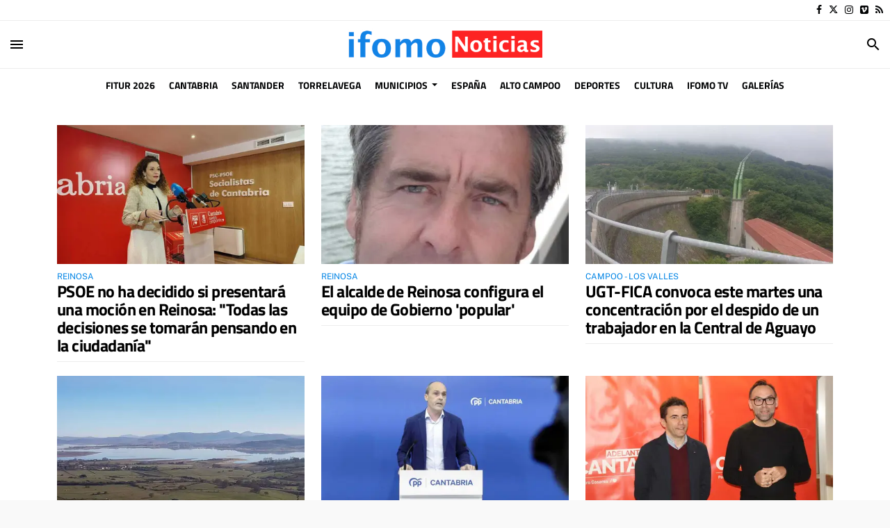

--- FILE ---
content_type: text/html; charset=UTF-8
request_url: https://www.ifomo.es/seccion/campoo-los-valles/
body_size: 93625
content:
<!doctype html>
<!--[if lt IE 8]> <html class="no-js lt-ie9 lt-ie8 lt-ie7" lang="es"> <![endif]-->
<!--[if IE 7]> <html class="no-js lt-ie9 lt-ie8" lang="es"> <![endif]-->
<!--[if IE 8]> <html class="no-js lt-ie9" lang="es"> <![endif]-->
<!--[if gt IE 8]><!--> <html class="no-js" lang="es"> <!--<![endif]-->
  <head>
          <title>Campoo - Los Valles | Últimas noticias Ifomo Noticias 24h</title>
    <meta property="og:title" content="Campoo - Los Valles | Últimas noticias Ifomo Noticias 24h"/>
    <meta name="twitter:title" content="Campoo - Los Valles | Últimas noticias Ifomo Noticias 24h">
    <meta name="description" content="Toda la información de Campoo Los Valles publicada en Ifomo. Noticias de última hora, actualidad, información, sucesos y servicios en Campoo Los Valles.">
  <meta property="og:description" content="Toda la información de Campoo Los Valles publicada en Ifomo. Noticias de última hora, actualidad, información, sucesos y servicios en Campoo Los Valles."/>
  <meta name="twitter:description" content="Toda la información de Campoo Los Valles publicada en Ifomo. Noticias de última hora, actualidad, información, sucesos y servicios en Campoo Los Valles.">
  <meta name="keywords" content="Campoo - Los Valles, Noticias de Cantabria, Diario Digital en Cantabria, Noticias 24h Cantabria, Noticias de Cantabria hoy, Noticias Santander, Torrelavega, Reinosa.">
<meta name="author" content="Ifomo Noticias 24h" />
<meta property="og:type" content="website">
<meta property="og:site_name" content="Ifomo Noticias 24h">
<meta property="og:url" content="https://www.ifomo.es/seccion/campoo-los-valles/">
<meta name="twitter:card" content="summary_large_image">
<meta name="twitter:domain" content="https://www.ifomo.es/seccion/campoo-los-valles/">
<meta name="twitter:site" content="@ifomoNoticias">
<meta property="og:image" content="https://www.ifomo.es/media/ifomocantabria/images/2025/02/13/2025021312444068732.jpg">
<meta property="og:image:width" content="600">
<meta property="og:image:height" content="600">
<meta name="twitter:image" content="https://www.ifomo.es/media/ifomocantabria/images/2025/02/13/2025021312444068732.jpg">

<meta http-equiv="content-type" content="text/html; charset=UTF-8" />
<meta http-equiv="X-UA-Compatible" content="IE=edge">
<meta name="viewport" content="width=device-width , initial-scale=1.0">
<meta name="generator" content="OpenNemas - Open Source News Management System" />
<meta name="revisit-after" content="1 days" />
<meta name="robots" content="index,follow,max-image-preview:large">
<meta name="theme-color" content="#0084E5">

<script>
  const _0x209957=_0x5084;function _0x5084(t,n){const e=_0x3c21();return(_0x5084=function(t,n){return e[t-=280]})(t,n)}!function(t,n){const e=_0x5084,o=_0x3c21();for(;;)try{if(471127===parseInt(e(328))/1+-parseInt(e(393))/2*(parseInt(e(450))/3)+-parseInt(e(512))/4*(parseInt(e(375))/5)+-parseInt(e(535))/6+-parseInt(e(461))/7*(parseInt(e(459))/8)+-parseInt(e(486))/9+-parseInt(e(449))/10*(-parseInt(e(296))/11))break;o.push(o.shift())}catch(t){o.push(o.shift())}}();class OnmLazyLoadScripts{constructor(t){const n=_0x5084;this[n(280)+n(548)]=t,this[n(308)+"ns"]={passive:!0},this[n(335)+n(302)]=this[n(340)+n(437)][n(378)](this),this[n(479)+n(465)]={normal:[],async:[],defer:[]},this[n(298)+"s"]=[]}[_0x209957(544)+_0x209957(379)+_0x209957(302)](t){const n=_0x209957;this[n(280)+n(548)][n(380)]((e=>window[n(293)+n(303)](e,t[n(335)+n(302)],t[n(308)+"ns"])))}[_0x209957(425)+_0x209957(480)+_0x209957(452)](t){const n=_0x209957;this[n(280)+n(548)][n(380)]((e=>window[n(413)+n(501)](e,t[n(335)+n(302)],t[n(308)+"ns"])))}[_0x209957(340)+_0x209957(437)](){const t=_0x209957,n={nePJl:function(t,n){return t===n},CViNn:t(295),Hvlvd:t(441)+t(504)};this[t(425)+t(480)+t(452)](this),n[t(304)](n[t(360)],document[t(292)])?document[t(293)+t(303)](n[t(349)],this[t(421)+t(476)][t(378)](this)):this[t(421)+t(476)]()}async[_0x209957(421)+_0x209957(476)](){const t=_0x209957,n={zlHOX:t(370)+t(384)};this[t(327)+t(397)](),this[t(435)+t(424)](this),this[t(361)+t(559)](),this[t(390)+t(470)+t(530)](),this[t(428)+t(341)](),await this[t(290)+t(320)](this[t(479)+t(465)][t(526)]),await this[t(290)+t(320)](this[t(479)+t(465)][t(434)]),await this[t(290)+t(320)](this[t(479)+t(465)][t(317)]),await this[t(561)+t(508)+t(510)](),await this[t(490)+t(376)](),window[t(422)+t(405)](new Event(n[t(371)]))}[_0x209957(390)+_0x209957(470)+_0x209957(530)](){const t=_0x209957,n={EuZNk:t(417),KKIbr:t(317),Lwkmh:function(t,n){return t!==n},ugLDX:t(434),ZsqUm:function(t,n){return t===n},CPDTH:t(442),VPjyS:t(316)+t(448),wvDla:t(339)+t(445)+t(483)};document[t(326)+t(343)](n[t(353)])[t(380)]((e=>{const o=t;e[o(429)+"te"](n[o(305)])?e[o(429)+"te"](n[o(410)])&&n[o(549)](!1,e[o(317)])?this[o(479)+o(465)][o(317)][o(409)](e):e[o(429)+"te"](n[o(408)])&&n[o(549)](!1,e[o(434)])||n[o(475)](n[o(447)],e[o(288)+"te"](n[o(283)]))?this[o(479)+o(465)][o(434)][o(409)](e):this[o(479)+o(465)][o(526)][o(409)](e):this[o(479)+o(465)][o(526)][o(409)](e)}))}async[_0x209957(543)+_0x209957(407)](t){const n=_0x209957,e={eLNCS:function(t,n){return t!==n},wRvSy:n(287),egfrc:function(t,n){return t===n},QdAHc:n(316)+n(448),EhJRh:n(521),LOppx:n(417),DGlYP:n(517),XXPlI:n(368),GBvwB:function(t){return t()}};return await this[n(464)+n(533)](),new Promise((o=>{const i=n,r=document[i(301)+i(405)](e[i(403)]);let s;[...t[i(539)]][i(380)]((t=>{const n=i;let o=t[n(404)];e[n(538)](e[n(426)],o)&&(e[n(323)](e[n(359)],o)&&(o=e[n(426)],s=t[n(346)]),r[n(312)+"te"](o,t[n(346)]))})),t[i(429)+"te"](e[i(484)])&&this[i(391)+i(311)](s)?(r[i(293)+i(303)](e[i(520)],o),r[i(293)+i(303)](e[i(546)],o)):(r[i(563)]=t[i(563)],e[i(513)](o)),t[i(439)][i(555)+"ld"](r,t)}))}[_0x209957(391)+_0x209957(311)](t){const n=_0x209957,e={zYvga:function(t,n){return t===n},oVwxC:function(t,n){return t==n},GBbkV:n(412),QsoAz:n(514)+n(495),dXQwS:n(536)+n(331),cgris:n(313)+n(495),KsgMY:n(499)+"pt",uzFkh:n(286)+n(374)+"pt",lWyhH:n(286)+n(299)+n(330),kJRNf:n(286)+n(332)+"pt",szDrm:n(286)+n(423),nKdJK:n(442)};return!t||e[n(558)]("",t)||e[n(515)](e[n(354)],typeof t)&&[e[n(430)],e[n(396)],e[n(418)],e[n(310)],e[n(350)],e[n(522)],e[n(399)],e[n(494)],e[n(344)]][n(309)](t[n(446)+"e"]())}async[_0x209957(290)+_0x209957(320)](t){const n=_0x209957,e=t[n(469)]();return e?(await this[n(543)+n(407)](e),this[n(290)+n(320)](t)):Promise[n(507)]()}[_0x209957(428)+_0x209957(341)](){const t=_0x209957,n={ZHKnO:t(417),YpueX:t(456),jhemn:t(527),iMsoz:t(521)};var e=document[t(462)+t(473)+"nt"]();[...this[t(479)+t(465)][t(526)],...this[t(479)+t(465)][t(434)],...this[t(479)+t(465)][t(317)]][t(380)]((o=>{const i=t,r=o[i(288)+"te"](n[i(532)]);if(r){const t=document[i(301)+i(405)](n[i(551)]);t[i(485)]=r,t[i(477)]=n[i(531)],t.as=n[i(500)],e[i(482)+"d"](t)}})),document[t(516)][t(482)+"d"](e)}[_0x209957(327)+_0x209957(397)](){const t=_0x209957,n={TjWWn:function(t,n){return t>=n},Qjwxh:function(t,n){return t+n},BFbzU:t(564),JncXY:function(t,n){return t(n)},fRzvP:function(t,n){return t+n},mhRju:t(529),BlTfh:function(t,n,e){return t(n,e)},whmQt:t(441)+t(504),vqrsO:function(t,n,e){return t(n,e)},eTqwg:function(t,n,e){return t(n,e)},wiEAi:t(517),JLQko:function(t,n,e){return t(n,e)},PTogl:t(377),cnUAY:function(t,n,e){return t(n,e)},jtmdm:t(314)+t(432),cMmMA:function(t,n,e){return t(n,e)},qvhUC:t(315)+t(492),EIyAF:function(t,n,e){return t(n,e)},lOcCZ:t(294),lTdEo:function(t,n,e){return t(n,e)},OTyDW:t(416)};let e={};function o(o,i){const r=t,s={lbbwr:function(t,e){return n[_0x5084(497)](t,e)},QHLQV:function(t,e){return n[_0x5084(497)](t,e)}};!function(t){const o=_0x5084,i={MOILK:function(t,e){return n[_0x5084(553)](t,e)},sepwl:function(t,e){return n[_0x5084(366)](t,e)},QiXjW:n[o(419)]};function r(n){const r=o;return i[r(552)](e[t][r(357)+r(489)][r(540)](n),0)?i[r(457)](i[r(491)],n):n}e[t]||(e[t]={originalFunctions:{add:t[o(293)+o(303)],remove:t[o(413)+o(501)]},eventsToRewrite:[]},t[o(293)+o(303)]=function(){const n=o;arguments[0]=s[n(505)](r,arguments[0]),e[t][n(454)+n(373)][n(338)][n(460)](t,arguments)},t[o(413)+o(501)]=function(){const n=o;arguments[0]=s[n(406)](r,arguments[0]),e[t][n(454)+n(373)][n(511)][n(460)](t,arguments)})}(o),e[o][r(357)+r(489)][r(409)](i)}function i(e,o){const i=t,r={NQwbY:function(t,e){return n[_0x5084(382)](t,e)},bwTvW:n[i(415)]};let s=e[o];Object[i(560)+i(458)](e,o,{get:()=>s||function(){},set(t){const n=i;e[r[n(427)](r[n(502)],o)]=s=t}})}n[t(420)](o,document,n[t(347)]),n[t(463)](o,window,n[t(347)]),n[t(550)](o,window,n[t(562)]),n[t(524)](o,window,n[t(324)]),n[t(542)](o,document,n[t(455)]),n[t(431)](i,document,n[t(474)]),n[t(493)](i,window,n[t(556)]),n[t(400)](i,window,n[t(411)])}[_0x209957(435)+_0x209957(424)](t){const n=_0x209957,e={WXWvj:n(342)+n(385),dACUf:function(t,n){return t(n)},aarER:function(t,n){return t===n},HFGZs:function(t,n){return t==n},DiTJH:n(412),jdhjh:function(t,n){return t instanceof n},pbWUP:function(t,n){return t(n)},jWhuP:n(503),oJbgD:n(369)};let o=window[n(369)];Object[n(560)+n(458)](window,e[n(388)],{get:()=>o,set(i){const r=n,s={mwcKZ:e[r(289)],paBmt:function(t,n){return e[r(498)](t,n)},tmaHh:function(t,n){return e[r(438)](t,n)},EfhYQ:function(t,n){return e[r(557)](t,n)},YOVEF:e[r(319)],rKEzp:function(t,n){return e[r(525)](t,n)},BdbjC:function(t,n){return e[r(487)](t,n)},lnALx:function(t,n){return e[r(557)](t,n)},pwFbj:e[r(537)]};if(i&&i.fn&&!t[r(298)+"s"][r(309)](i)){i.fn[r(443)]=i.fn[r(392)][r(481)][r(443)]=function(n){const e=r;t[e(496)+e(358)]?n[e(378)](document)(i):document[e(293)+e(303)](s[e(466)],(()=>n[e(378)](document)(i)))};const n=i.fn.on;i.fn.on=i.fn[r(392)][r(481)].on=function(){const t=r;if(s[t(364)](this[0],window)){function e(n){const e=t;return n[e(306)](" ")[e(321)]((t=>e(517)===t||0===t[e(540)](e(367))?e(467)+e(285):t))[e(453)](" ")}s[t(451)](s[t(389)],typeof arguments[0])||s[t(356)](arguments[0],String)?arguments[0]=s[t(355)](e,arguments[0]):s[t(468)](s[t(291)],typeof arguments[0])&&Object[t(534)](arguments[0])[t(380)]((n=>{const o=t;delete Object[o(518)](arguments[0],{[s[o(334)](e,n)]:arguments[0][n]})[n]}))}return n[t(460)](this,arguments),this},t[r(298)+"s"][r(409)](i)}o=i}})}async[_0x209957(561)+_0x209957(508)+_0x209957(510)](){const t=_0x209957,n={aPiGy:t(342)+t(385),hxYPX:t(519)+t(284)};this[t(496)+t(358)]=!0,await this[t(464)+t(533)](),document[t(422)+t(405)](new Event(n[t(365)])),await this[t(464)+t(533)](),window[t(422)+t(405)](new Event(n[t(365)])),await this[t(464)+t(533)](),document[t(422)+t(405)](new Event(n[t(363)])),await this[t(464)+t(533)](),document[t(436)+t(444)+"e"]&&document[t(436)+t(444)+"e"]()}async[_0x209957(490)+_0x209957(376)](){const t=_0x209957,n={mtMoP:t(398),nbkMe:t(506)+"ow"};await this[t(464)+t(533)](),window[t(422)+t(405)](new Event(n[t(351)])),await this[t(464)+t(533)](),window[t(478)]&&window[t(478)](),await this[t(464)+t(533)](),this[t(298)+"s"][t(380)]((n=>n(window)[t(547)](t(467)+t(285)))),window[t(422)+t(405)](new Event(n[t(362)])),await this[t(464)+t(533)](),window[t(545)+t(488)]&&window[t(545)+t(488)]()}[_0x209957(361)+_0x209957(559)](){const t=_0x209957,n={ymtwH:function(t,n){return t+n},eMpLC:t(395)+t(281)+t(336)+" ",ahQaV:function(t,n){return t===n}},e=new Map;document[t(489)]=document[t(307)]=function(o){const i=t,r=document[i(372)+i(440)];r||console[i(368)](n[i(472)](n[i(345)],o));const s=document[i(394)+"e"](),c=r[i(329)+i(405)];let a=e[i(386)](r);n[i(297)](void 0,a)&&(a=r[i(565)+"g"],e[i(383)](r,a));const u=document[i(462)+i(473)+"nt"]();s[i(471)](u,0),u[i(482)+"d"](s[i(381)+i(402)+i(318)](o)),c[i(282)+"re"](u,a)}}async[_0x209957(464)+_0x209957(533)](){return new Promise((t=>requestAnimationFrame(t)))}static[_0x209957(300)](){const t=_0x209957,n={DpkAT:t(509),CHfLR:t(401),gIZzs:t(348),uiqcJ:t(337),eJZUC:t(333),mgTXz:t(433)},e=new OnmLazyLoadScripts([n[t(352)],n[t(414)],n[t(554)],n[t(523)],n[t(528)],n[t(387)]]);e[t(544)+t(379)+t(302)](e)}}function _0x3c21(){const t=["_handleDoc","nbkMe","hxYPX","tmaHh","aPiGy","Qjwxh","load.","error","jQuery","onm-allScr","zlHOX","currentScr","nctions","n/javascri","5TDdGzk","ndowLoad","pageshow","bind","teractionL","forEach","createCont","fRzvP","set","iptsLoaded","tentLoaded","get","mgTXz","oJbgD","YOVEF","_registerA","_isValidSc","init","1180142DQvgif","createRang","Unable to ","dXQwS","tListeners","onm-load","kJRNf","lTdEo","mousemove","extualFrag","EhJRh","nodeName","ent","QHLQV","Script","ugLDX","push","KKIbr","OTyDW","string","removeEven","CHfLR","mhRju","onpageshow","src","cgris","BFbzU","BlTfh","_loadEvery","dispatchEv","n/jscript","ryReady","_removeUse","wRvSy","NQwbY","_preloadAl","hasAttribu","QsoAz","cMmMA","change","wheel","defer","_delayJQue","onmonready","tener","aarER","parentNode","ipt","DOMContent","module","ready","statechang","e=onmlazyl","toLowerCas","CPDTH","ype","4330FCUThQ","3isulmC","EfhYQ","onListener","join","originalFu","jtmdm","link","sepwl","erty","15656VgtNhF","apply","273xpJhpP","createDocu","vqrsO","_requestAn","ipts","mwcKZ","onm-jquery","lnALx","shift","llDelayedS","setStart","ymtwH","mentFragme","qvhUC","ZsqUm","thingNow","rel","onmonload","delayedScr","rInteracti","prototype","appendChil","oadscript]","LOppx","href","2134917cjjWYo","pbWUP","how","write","_triggerWi","QiXjW","techange","EIyAF","szDrm","cript","domReadyFi","JncXY","dACUf","text/jscri","iMsoz","tListener","bwTvW","object","Loaded","lbbwr","onm-pagesh","resolve","MContentLo","keydown","aded","remove","3263476knpNAn","GBvwB","text/javas","oVwxC","head","load","assign","onm-readys","DGlYP","script","lWyhH","uiqcJ","JLQko","jdhjh","normal","preload","eJZUC","onm","cripts","jhemn","ZHKnO","imFrame","keys","3925614qvVbNs","text/x-jav","jWhuP","eLNCS","attributes","indexOf","location","cnUAY","_transform","_addUserIn","onmonpages","XXPlI","trigger","nts","Lwkmh","eTqwg","YpueX","MOILK","TjWWn","gIZzs","replaceChi","lOcCZ","HFGZs","zYvga","umentWrite","defineProp","_triggerDO","wiEAi","text","onm-","nextSiblin","triggerEve","document.w","insertBefo","VPjyS","tatechange","-load","applicatio","type","getAttribu","WXWvj","_loadScrip","pwFbj","readyState","addEventLi","onload","loading","52745MskXOK","ahQaV","allJQuerie","n/x-javasc","run","createElem","istener","stener","nePJl","EuZNk","split","writeln","eventOptio","includes","KsgMY","riptType","setAttribu","text/ecmas","readystate","onreadysta","data-onm-t","async","ment","DiTJH","tsFromList","map","referrer","egfrc","PTogl","hostname","querySelec","_delayEven","768637vbUUiB","parentElem","ript","ascript","n/ecmascri","touchend","paBmt","userEventL","rite this:","touchstart","add","script[typ","triggerLis","lScripts","onm-DOMCon","torAll","nKdJK","eMpLC","nodeValue","whmQt","touchmove","Hvlvd","uzFkh","mtMoP","DpkAT","wvDla","GBbkV","BdbjC","rKEzp","eventsToRe","red","QdAHc","CViNn"];return(_0x3c21=function(){return t})()}OnmLazyLoadScripts[_0x209957(300)](),document[_0x209957(322)][_0x209957(309)](window[_0x209957(541)][_0x209957(325)])&&window[_0x209957(422)+_0x209957(405)](new Event(_0x209957(401)));
</script>


<meta name="msvalidate.01" content="edupesqueraifomo" />

<link rel="alternate" type="application/rss+xml" title="RSS 2.0" href="https://www.ifomo.es/rss/" />
<link rel='icon' type='image/jpg' href='/media/ifomocantabria/images/2025/03/10/2025031023104670622.jpg'>
	<link rel='apple-touch-icon' href='/media/ifomocantabria/images/2025/03/10/2025031023104670622.jpg'>
	<link rel='apple-touch-icon' sizes='57x57' href='/media/ifomocantabria/images/2025/03/10/2025031023104670622.jpg'>
	<link rel='apple-touch-icon' sizes='60x60' href='/media/ifomocantabria/images/2025/03/10/2025031023104670622.jpg'>
	<link rel='apple-touch-icon' sizes='72x72' href='/media/ifomocantabria/images/2025/03/10/2025031023104670622.jpg'>
	<link rel='apple-touch-icon' sizes='76x76' href='/media/ifomocantabria/images/2025/03/10/2025031023104670622.jpg'>
	<link rel='apple-touch-icon' sizes='114x114' href='/media/ifomocantabria/images/2025/03/10/2025031023104670622.jpg'>
	<link rel='apple-touch-icon' sizes='120x120' href='/media/ifomocantabria/images/2025/03/10/2025031023104670622.jpg'>
	<link rel='apple-touch-icon' sizes='144x144' href='/media/ifomocantabria/images/2025/03/10/2025031023104670622.jpg'>
	<link rel='apple-touch-icon' sizes='152x152' href='/media/ifomocantabria/images/2025/03/10/2025031023104670622.jpg'>
	<link rel='apple-touch-icon' sizes='180x180' href='/media/ifomocantabria/images/2025/03/10/2025031023104670622.jpg'>
	<link rel='icon' type='image/jpg' sizes='192x192' href='/media/ifomocantabria/images/2025/03/10/2025031023104670622.jpg'>
	<link rel='icon' type='image/jpg' sizes='96x96' href='/media/ifomocantabria/images/2025/03/10/2025031023104670622.jpg'>
	<link rel='icon' type='image/jpg' sizes='32x32' href='/media/ifomocantabria/images/2025/03/10/2025031023104670622.jpg'>
	<link rel='icon' type='image/jpg' sizes='16x16' href='/media/ifomocantabria/images/2025/03/10/2025031023104670622.jpg'>

<script type="application/ld+json">
  [{
    "@context": "https://schema.org",
    "@type": "NewsMediaOrganization",
    "name": "Ifomo Noticias 24h",
    "url": "https://www.ifomo.es",
    "logo": "https://www.ifomo.es/media/ifomocantabria/images/2021/01/01/2021010100000059463.png",
    "sameAs": ["https://www.facebook.com/ifomoNoticias","https://twitter.com/ifomoNoticias","https://www.instagram.com/ifomo.es/","https://vimeo.com/user93504832"],
    "potentialAction": {
      "@type": "ReadAction",
      "target": [
        {
          "@type": "EntryPoint",
          "urlTemplate": "https://www.ifomo.es",
          "inLanguage": "es-ES",
          "actionPlatform": [
            "http://schema.org/DesktopWebPlatform",
            "http://schema.org/IOSPlatform",
            "http://schema.org/AndroidPlatform"
          ]
        }
      ]
    }
  }]
</script> <script type="application/ld+json">
  [{
    "@context": "http://schema.org/",
    "@type": "BreadcrumbList",
    "itemListElement": [{
      "@type": "ListItem",
      "item": {
        "@id": "https://www.ifomo.es",
        "name": "Ifomo Noticias 24h"
      },
      "position": 1
    }
          , {
        "@type": "ListItem",
        "item": {
          "@id": "https://www.ifomo.es/seccion/campoo-los-valles/",
          "name": "Campoo - Los Valles"
        },
        "position": 2
      }
      ]},
  {
    "@context": "http://schema.org",
    "@type": "WebSite",
    "name": "Ifomo Noticias 24h",
    "description": "Toda la información de Cantabria, Santander y Torrelavega en Ifomo. Diario de noticias, actualidad, sucesos, economía, turismo y deporte en Cantabria.",
    "image": {
      "@type": "ImageObject",
      "url": "https://www.ifomo.es/media/ifomocantabria/images/2021/01/01/2021010100000059463.png",
      "width": "470",
      "height": "79"
    },
    "url": "https://www.ifomo.es",
    "creator": {
      "@type": "Organization"
    }
  },
  {
    "@context": "http://schema.org",
    "@type": "WebPage",
          "name": "Campoo - Los Valles",
      "description": "Toda la informaci&oacute;n de Campoo Los Valles publicada en Ifomo. Noticias de &uacute;ltima hora, actualidad, informaci&oacute;n, sucesos y servicios en Campoo Los Valles.",
      "url": "https://www.ifomo.es/seccion/campoo-los-valles/",
        "image": {
      "@type": "ImageObject",
      "url": "https://www.ifomo.es/media/ifomocantabria/images/2021/01/01/2021010100000059463.png",
      "width": "470",
      "height": "79"
    }
  }
      ,{
  "@context": "http://schema.org",
  "@type": "SiteNavigationElement",
  "hasPart": [
                {
        "name": "FITUR 2026",
        "url": "https://www.ifomo.es/seccion/fitur-2026/"
      }
          ,      {
        "name": "Cantabria",
        "url": "https://www.ifomo.es/blog/section/cantabria/"
      }
          ,      {
        "name": "Santander",
        "url": "https://www.ifomo.es/blog/section/santander/"
      }
          ,      {
        "name": "Torrelavega",
        "url": "https://www.ifomo.es/blog/section/torrelavega/"
      }
          ,      {
        "name": "Municipios",
        "url": "https://www.ifomo.es/blog/section/municipios/"
      }
          ,      {
        "name": "Espa&ntilde;a",
        "url": "https://www.ifomo.es/blog/section/espana/"
      }
          ,      {
        "name": "Alto Campoo",
        "url": "https://www.ifomo.es/seccion/alto-campoo/"
      }
          ,      {
        "name": "Deportes",
        "url": "https://www.ifomo.es/blog/section/deportes/"
      }
          ,      {
        "name": "Cultura",
        "url": "https://www.ifomo.es/blog/section/cultura/"
      }
          ,      {
        "name": "ifomo TV",
        "url": "https://www.ifomo.es/video/"
      }
          ,      {
        "name": "Galer&iacute;as",
        "url": "https://www.ifomo.es/album/"
      }
      ]
}
  
      ,{
  "@context": "http://schema.org",
  "@type": "ItemList",
  "itemListElement": [
                {
        "@type": "ListItem",
        "position": 1,
        "url": "https://www.ifomo.es/articulo/cantabria/cantabria-iberaval-financiara-25-millones-proyectos-pymes-cantabras-plazos-devolucion-15-anos/20260126192218340769.html"
      }
          ,      {
        "@type": "ListItem",
        "position": 2,
        "url": "https://www.ifomo.es/articulo/cantabria/cantabria-temporal-carreteras-cantabria-dejan-precisar-cadenas-pide-precaucion-cinco-tramos/20260126180545340767.html"
      }
          ,      {
        "@type": "ListItem",
        "position": 3,
        "url": "https://www.ifomo.es/articulo/santander/cantabria-santander-propone-dar-continuidad-aparcamiento-matalenas-carril-circulacion-vecinos-rechazan/20260126172035340765.html"
      }
          ,      {
        "@type": "ListItem",
        "position": 4,
        "url": "https://www.ifomo.es/articulo/alto-campoo/cantabria-temporal-alto-campoo-registra-septima-racha-viento-mas-alta-pais-102km-h/20260126172035340763.html"
      }
          ,      {
        "@type": "ListItem",
        "position": 5,
        "url": "https://www.ifomo.es/articulo/campoo-los-valles/cantabria-ugt-fica-convoca-martes-concentracion-despido-trabajador-central-aguayo/20260126172035340761.html"
      }
          ,      {
        "@type": "ListItem",
        "position": 6,
        "url": "https://www.ifomo.es/articulo/cantabria/cantabria-psoe-apoya-expansion-asociacion-mas-mujeres-creativas-conectar-talento-femenino-region/20260126151204340759.html"
      }
          ,      {
        "@type": "ListItem",
        "position": 7,
        "url": "https://www.ifomo.es/articulo/cantabria/cantabria-correos-emitio-cuatro-sellos-protagonismo-cantabro-2025/20260126151136340757.html"
      }
          ,      {
        "@type": "ListItem",
        "position": 8,
        "url": "https://www.ifomo.es/articulo/cantabria/cantabria-psoe-denuncia-ausencia-alumbrado-publico-entorno-asproan-consecuencias-vecinos-animales/20260126151135340755.html"
      }
          ,      {
        "@type": "ListItem",
        "position": 9,
        "url": "https://www.ifomo.es/articulo/cantabria/cantabria-pp-defiende-plan-atajar-problema-vivienda-frente-sanchez-que-ha-convertido-lujo/20260126151135340753.html"
      }
          ,      {
        "@type": "ListItem",
        "position": 10,
        "url": "https://www.ifomo.es/articulo/santander/cantabria-prc-santander-pide-retrasar-obras-vicente-miera-verano-perjudicar-clubes-familiares/20260126151135340751.html"
      }
          ,      {
        "@type": "ListItem",
        "position": 11,
        "url": "https://www.ifomo.es/articulo/cantabria/cantabria-ccoo-cantabria-acepta-propuesta-sima-negociacion-convenio-sector-conservero/20260126151134340749.html"
      }
          ,      {
        "@type": "ListItem",
        "position": 12,
        "url": "https://www.ifomo.es/articulo/campoo-los-valles/cantabria-pantano-ebro-gana-31-hm3-ultima-semana-sube-658-capacidad/20260126151134340747.html"
      }
          ,      {
        "@type": "ListItem",
        "position": 13,
        "url": "https://www.ifomo.es/articulo/santander/cantabria-sucesos-heridos-3-ocupantes-coche-que-choco-vivienda-cuyo-conductor-dio-positivo-alcohol-drogas/20260126151133340745.html"
      }
          ,      {
        "@type": "ListItem",
        "position": 14,
        "url": "https://www.ifomo.es/articulo/fitur-2026/cantabria-fitur-stand-cantabria-recibio-cerca-17000-visitantes/20260126141110340741.html"
      }
          ,      {
        "@type": "ListItem",
        "position": 15,
        "url": "https://www.ifomo.es/articulo/cantabria/cantabria-delegacion-guarda-minuto-silencio-confirmarse-asesinato-mujer-badajoz-septiembre/20260126140704340739.html"
      }
          ,      {
        "@type": "ListItem",
        "position": 16,
        "url": "https://www.ifomo.es/articulo/santander/cantabria-sucesos-detenido-santander-golpear-cabeza-hombre-defensa-extensible/20260126140704340738.html"
      }
          ,      {
        "@type": "ListItem",
        "position": 17,
        "url": "https://www.ifomo.es/articulo/reinosa22/cantabria-pp-dice-que-mocion-censura-psoe-prc-reinosa-haria-muy-flaco-favor-vecinos/20260126140704340737.html"
      }
          ,      {
        "@type": "ListItem",
        "position": 18,
        "url": "https://www.ifomo.es/articulo/santander/cantabria-vox-presenta-recurso-contencioso-administrativo-zona-bajas-emisiones-santander/20260126140704340736.html"
      }
          ,      {
        "@type": "ListItem",
        "position": 19,
        "url": "https://www.ifomo.es/articulo/economia22/cantabria-gobierno-cantabria-licita-contrato-servicios-marketing-cubrir-ruta-paris/20260126132652340731.html"
      }
          ,      {
        "@type": "ListItem",
        "position": 20,
        "url": "https://www.ifomo.es/articulo/ason-aguera/cantabria-gobierno-mejora-red-abastecimiento-agua-barrio-guardamino-ramales-victoria/20260126132652340729.html"
      }
          ,      {
        "@type": "ListItem",
        "position": 21,
        "url": "https://www.ifomo.es/articulo/santander/cantabria-ccco-denuncia-trabajo-mal-estado-instalaciones-servicio-aguas-santander/20260126132651340727.html"
      }
          ,      {
        "@type": "ListItem",
        "position": 22,
        "url": "https://www.ifomo.es/articulo/cantabria/cantabria-ccoo-iniciara-movilizaciones-correos-reestructura-modelo-reparto-negociacion-recortes/20260126132650340725.html"
      }
          ,      {
        "@type": "ListItem",
        "position": 23,
        "url": "https://www.ifomo.es/articulo/cantabria/cantabria-director-banco-sangre-cantabria-senala-que-transfusiones-avanzan-enfoque-personalizado/20260126124235340723.html"
      }
          ,      {
        "@type": "ListItem",
        "position": 24,
        "url": "https://www.ifomo.es/articulo/economia22/cantabria-licitacion-casi-417000-euros-contrato-mantenimiento-museo-altamira/20260126124235340722.html"
      }
          ,      {
        "@type": "ListItem",
        "position": 25,
        "url": "https://www.ifomo.es/articulo/reinosa22/cantabria-psoe-aguarda-expectante-reinosa-romperse-pacto-pp-prc-recuerda-que-gano-elecciones/20260126124235340721.html"
      }
      ]
}
  ]
</script>

<script>
!function(e){var t=function(u,D,f){"use strict";var k,H;if(function(){var e;var t={lazyClass:"lazyload",loadedClass:"lazyloaded",loadingClass:"lazyloading",preloadClass:"lazypreload",errorClass:"lazyerror",autosizesClass:"lazyautosizes",fastLoadedClass:"ls-is-cached",iframeLoadMode:0,srcAttr:"data-src",srcsetAttr:"data-srcset",sizesAttr:"data-sizes",minSize:40,customMedia:{},init:true,expFactor:1.5,hFac:.8,loadMode:2,loadHidden:true,ricTimeout:0,throttleDelay:125};H=u.lazySizesConfig||u.lazysizesConfig||{};for(e in t){if(!(e in H)){H[e]=t[e]}}}(),!D||!D.getElementsByClassName){return{init:function(){},cfg:H,noSupport:true}}var O=D.documentElement,i=u.HTMLPictureElement,P="addEventListener",$="getAttribute",q=u[P].bind(u),I=u.setTimeout,U=u.requestAnimationFrame||I,o=u.requestIdleCallback,j=/^picture$/i,r=["load","error","lazyincluded","_lazyloaded"],a={},G=Array.prototype.forEach,J=function(e,t){if(!a[t]){a[t]=new RegExp("(\\s|^)"+t+"(\\s|$)")}return a[t].test(e[$]("class")||"")&&a[t]},K=function(e,t){if(!J(e,t)){e.setAttribute("class",(e[$]("class")||"").trim()+" "+t)}},Q=function(e,t){var a;if(a=J(e,t)){e.setAttribute("class",(e[$]("class")||"").replace(a," "))}},V=function(t,a,e){var i=e?P:"removeEventListener";if(e){V(t,a)}r.forEach(function(e){t[i](e,a)})},X=function(e,t,a,i,r){var n=D.createEvent("Event");if(!a){a={}}a.instance=k;n.initEvent(t,!i,!r);n.detail=a;e.dispatchEvent(n);return n},Y=function(e,t){var a;if(!i&&(a=u.picturefill||H.pf)){if(t&&t.src&&!e[$]("srcset")){e.setAttribute("srcset",t.src)}a({reevaluate:true,elements:[e]})}else if(t&&t.src){e.src=t.src}},Z=function(e,t){return(getComputedStyle(e,null)||{})[t]},s=function(e,t,a){a=a||e.offsetWidth;while(a<H.minSize&&t&&!e._lazysizesWidth){a=t.offsetWidth;t=t.parentNode}return a},ee=function(){var a,i;var t=[];var r=[];var n=t;var s=function(){var e=n;n=t.length?r:t;a=true;i=false;while(e.length){e.shift()()}a=false};var e=function(e,t){if(a&&!t){e.apply(this,arguments)}else{n.push(e);if(!i){i=true;(D.hidden?I:U)(s)}}};e._lsFlush=s;return e}(),te=function(a,e){return e?function(){ee(a)}:function(){var e=this;var t=arguments;ee(function(){a.apply(e,t)})}},ae=function(e){var a;var i=0;var r=H.throttleDelay;var n=H.ricTimeout;var t=function(){a=false;i=f.now();e()};var s=o&&n>49?function(){o(t,{timeout:n});if(n!==H.ricTimeout){n=H.ricTimeout}}:te(function(){I(t)},true);return function(e){var t;if(e=e===true){n=33}if(a){return}a=true;t=r-(f.now()-i);if(t<0){t=0}if(e||t<9){s()}else{I(s,t)}}},ie=function(e){var t,a;var i=99;var r=function(){t=null;e()};var n=function(){var e=f.now()-a;if(e<i){I(n,i-e)}else{(o||r)(r)}};return function(){a=f.now();if(!t){t=I(n,i)}}},e=function(){var v,m,c,h,e;var y,z,g,p,C,b,A;var n=/^img$/i;var d=/^iframe$/i;var E="onscroll"in u&&!/(gle|ing)bot/.test(navigator.userAgent);var _=0;var w=0;var M=0;var N=-1;var L=function(e){M--;if(!e||M<0||!e.target){M=0}};var x=function(e){if(A==null){A=Z(D.body,"visibility")=="hidden"}return A||!(Z(e.parentNode,"visibility")=="hidden"&&Z(e,"visibility")=="hidden")};var W=function(e,t){var a;var i=e;var r=x(e);g-=t;b+=t;p-=t;C+=t;while(r&&(i=i.offsetParent)&&i!=D.body&&i!=O){r=(Z(i,"opacity")||1)>0;if(r&&Z(i,"overflow")!="visible"){a=i.getBoundingClientRect();r=C>a.left&&p<a.right&&b>a.top-1&&g<a.bottom+1}}return r};var t=function(){var e,t,a,i,r,n,s,o,l,u,f,c;var d=k.elements;if((h=H.loadMode)&&M<8&&(e=d.length)){t=0;N++;for(;t<e;t++){if(!d[t]||d[t]._lazyRace){continue}if(!E||k.prematureUnveil&&k.prematureUnveil(d[t])){R(d[t]);continue}if(!(o=d[t][$]("data-expand"))||!(n=o*1)){n=w}if(!u){u=!H.expand||H.expand<1?O.clientHeight>500&&O.clientWidth>500?500:370:H.expand;k._defEx=u;f=u*H.expFactor;c=H.hFac;A=null;if(w<f&&M<1&&N>2&&h>2&&!D.hidden){w=f;N=0}else if(h>1&&N>1&&M<6){w=u}else{w=_}}if(l!==n){y=innerWidth+n*c;z=innerHeight+n;s=n*-1;l=n}a=d[t].getBoundingClientRect();if((b=a.bottom)>=s&&(g=a.top)<=z&&(C=a.right)>=s*c&&(p=a.left)<=y&&(b||C||p||g)&&(H.loadHidden||x(d[t]))&&(m&&M<3&&!o&&(h<3||N<4)||W(d[t],n))){R(d[t]);r=true;if(M>9){break}}else if(!r&&m&&!i&&M<4&&N<4&&h>2&&(v[0]||H.preloadAfterLoad)&&(v[0]||!o&&(b||C||p||g||d[t][$](H.sizesAttr)!="auto"))){i=v[0]||d[t]}}if(i&&!r){R(i)}}};var a=ae(t);var S=function(e){var t=e.target;if(t._lazyCache){delete t._lazyCache;return}L(e);K(t,H.loadedClass);Q(t,H.loadingClass);V(t,B);X(t,"lazyloaded")};var i=te(S);var B=function(e){i({target:e.target})};var T=function(e,t){var a=e.getAttribute("data-load-mode")||H.iframeLoadMode;if(a==0){e.contentWindow.location.replace(t)}else if(a==1){e.src=t}};var F=function(e){var t;var a=e[$](H.srcsetAttr);if(t=H.customMedia[e[$]("data-media")||e[$]("media")]){e.setAttribute("media",t)}if(a){e.setAttribute("srcset",a)}};var s=te(function(t,e,a,i,r){var n,s,o,l,u,f;if(!(u=X(t,"lazybeforeunveil",e)).defaultPrevented){if(i){if(a){K(t,H.autosizesClass)}else{t.setAttribute("sizes",i)}}s=t[$](H.srcsetAttr);n=t[$](H.srcAttr);if(r){o=t.parentNode;l=o&&j.test(o.nodeName||"")}f=e.firesLoad||"src"in t&&(s||n||l);u={target:t};K(t,H.loadingClass);if(f){clearTimeout(c);c=I(L,2500);V(t,B,true)}if(l){G.call(o.getElementsByTagName("source"),F)}if(s){t.setAttribute("srcset",s)}else if(n&&!l){if(d.test(t.nodeName)){T(t,n)}else{t.src=n}}if(r&&(s||l)){Y(t,{src:n})}}if(t._lazyRace){delete t._lazyRace}Q(t,H.lazyClass);ee(function(){var e=t.complete&&t.naturalWidth>1;if(!f||e){if(e){K(t,H.fastLoadedClass)}S(u);t._lazyCache=true;I(function(){if("_lazyCache"in t){delete t._lazyCache}},9)}if(t.loading=="lazy"){M--}},true)});var R=function(e){if(e._lazyRace){return}var t;var a=n.test(e.nodeName);var i=a&&(e[$](H.sizesAttr)||e[$]("sizes"));var r=i=="auto";if((r||!m)&&a&&(e[$]("src")||e.srcset)&&!e.complete&&!J(e,H.errorClass)&&J(e,H.lazyClass)){return}t=X(e,"lazyunveilread").detail;if(r){re.updateElem(e,true,e.offsetWidth)}e._lazyRace=true;M++;s(e,t,r,i,a)};var r=ie(function(){H.loadMode=3;a()});var o=function(){if(H.loadMode==3){H.loadMode=2}r()};var l=function(){if(m){return}if(f.now()-e<999){I(l,999);return}m=true;H.loadMode=3;a();q("scroll",o,true)};return{_:function(){e=f.now();k.elements=D.getElementsByClassName(H.lazyClass);v=D.getElementsByClassName(H.lazyClass+" "+H.preloadClass);q("scroll",a,true);q("resize",a,true);q("pageshow",function(e){if(e.persisted){var t=D.querySelectorAll("."+H.loadingClass);if(t.length&&t.forEach){U(function(){t.forEach(function(e){if(e.complete){R(e)}})})}}});if(u.MutationObserver){new MutationObserver(a).observe(O,{childList:true,subtree:true,attributes:true})}else{O[P]("DOMNodeInserted",a,true);O[P]("DOMAttrModified",a,true);setInterval(a,999)}q("hashchange",a,true);["focus","mouseover","click","load","transitionend","animationend"].forEach(function(e){D[P](e,a,true)});if(/d$|^c/.test(D.readyState)){l()}else{q("load",l);D[P]("DOMContentLoaded",a);I(l,2e4)}if(k.elements.length){t();ee._lsFlush()}else{a()}},checkElems:a,unveil:R,_aLSL:o}}(),re=function(){var a;var n=te(function(e,t,a,i){var r,n,s;e._lazysizesWidth=i;i+="px";e.setAttribute("sizes",i);if(j.test(t.nodeName||"")){r=t.getElementsByTagName("source");for(n=0,s=r.length;n<s;n++){r[n].setAttribute("sizes",i)}}if(!a.detail.dataAttr){Y(e,a.detail)}});var i=function(e,t,a){var i;var r=e.parentNode;if(r){a=s(e,r,a);i=X(e,"lazybeforesizes",{width:a,dataAttr:!!t});if(!i.defaultPrevented){a=i.detail.width;if(a&&a!==e._lazysizesWidth){n(e,r,i,a)}}}};var e=function(){var e;var t=a.length;if(t){e=0;for(;e<t;e++){i(a[e])}}};var t=ie(e);return{_:function(){a=D.getElementsByClassName(H.autosizesClass);q("resize",t)},checkElems:t,updateElem:i}}(),t=function(){if(!t.i&&D.getElementsByClassName){t.i=true;re._();e._()}};return I(function(){H.init&&t()}),k={cfg:H,autoSizer:re,loader:e,init:t,uP:Y,aC:K,rC:Q,hC:J,fire:X,gW:s,rAF:ee}}(e,e.document,Date);e.lazySizes=t,"object"==typeof module&&module.exports&&(module.exports=t)}("undefined"!=typeof window?window:{});
!function(t,e){var i;t&&(i=function(){e(t.lazySizes),t.removeEventListener("lazyunveilread",i,!0)},e=e.bind(null,t,t.document),"object"==typeof module&&module.exports?e(require("lazysizes")):"function"==typeof define&&define.amd?define(["lazysizes"],e):t.lazySizes?i():t.addEventListener("lazyunveilread",i,!0))}("undefined"!=typeof window?window:0,function(u,t,i){"use strict";var l,s,d,f,g,o;u.addEventListener&&(l=/\s+(\d+)(w|h)\s+(\d+)(w|h)/,s=/parent-fit["']*\s*:\s*["']*(contain|cover|width)/,d=/parent-container["']*\s*:\s*["']*(.+?)(?=(\s|$|,|'|"|;))/,f=/^picture$/i,g=i.cfg,o={getParent:function(t,e){var i=t,a=t.parentNode;return e&&"prev"!=e||!a||!f.test(a.nodeName||"")||(a=a.parentNode),"self"!=e&&(i="prev"==e?t.previousElementSibling:e&&(a.closest||u.jQuery)&&(a.closest?a.closest(e):jQuery(a).closest(e)[0])||a),i},getFit:function(t){var e,i,a=getComputedStyle(t,null)||{},n=a.content||a.fontFamily,r={fit:t._lazysizesParentFit||t.getAttribute("data-parent-fit")};return!r.fit&&n&&(e=n.match(s))&&(r.fit=e[1]),r.fit?(!(i=t._lazysizesParentContainer||t.getAttribute("data-parent-container"))&&n&&(e=n.match(d))&&(i=e[1]),r.parent=o.getParent(t,i)):r.fit=a.objectFit,r},getImageRatio:function(t){for(var e,i,a,n,r,s,d=t.parentNode,o=d&&f.test(d.nodeName||"")?d.querySelectorAll("source, img"):[t],c=0;c<o.length;c++)if(e=(t=o[c]).getAttribute(g.srcsetAttr)||t.getAttribute("srcset")||t.getAttribute("data-pfsrcset")||t.getAttribute("data-risrcset")||"",i=t._lsMedia||t.getAttribute("media"),i=g.customMedia[t.getAttribute("data-media")||i]||i,e&&(!i||(u.matchMedia&&matchMedia(i)||{}).matches)){(a=parseFloat(t.getAttribute("data-aspectratio")))||(s=(n=e.match(l))?"w"==n[2]?(r=n[1],n[3]):(r=n[3],n[1]):(r=t.getAttribute("width"),t.getAttribute("height")),a=r/s);break}return a},calculateSize:function(t,e){var i,a,n,r=this.getFit(t),s=r.fit,d=r.parent;return"width"==s||("contain"==s||"cover"==s)&&(a=this.getImageRatio(t))?(d?e=d.clientWidth:d=t,n=e,"width"==s?n=e:(i=e/d.clientHeight)&&("cover"==s&&i<a||"contain"==s&&a<i)&&(n=e*(a/i)),n):e}},i.parentFit=o,t.addEventListener("lazybeforesizes",function(t){var e;t.defaultPrevented||t.detail.instance!=i||(e=t.target,t.detail.width=o.calculateSize(e,t.detail.width))}))});
</script>


    <link rel="preload" href="/themes/auris/fonts/fontawesome-webfont.woff2?v=4.7.0" as="font" type="font/woff2" crossorigin>
                            <link rel="preload" href="/assets/fonts/MaterialIcons-Regular.woff2" as="font" type="font/woff2" crossorigin>
                                                                                                                                                                                      <link rel="preload" href="/assets/fonts/public-sans-v14-latin-regular.woff2" as="font" type="font/woff2" crossorigin>
                  <link rel="preload" href="/assets/fonts/public-sans-v14-latin-italic.woff2" as="font" type="font/woff2" crossorigin>
                  <link rel="preload" href="/assets/fonts/public-sans-v14-latin-300.woff2" as="font" type="font/woff2" crossorigin>
                  <link rel="preload" href="/assets/fonts/public-sans-v14-latin-300italic.woff2" as="font" type="font/woff2" crossorigin>
                  <link rel="preload" href="/assets/fonts/public-sans-v14-latin-700.woff2" as="font" type="font/woff2" crossorigin>
                  <link rel="preload" href="/assets/fonts/public-sans-v14-latin-700italic.woff2" as="font" type="font/woff2" crossorigin>
                  <link rel="preload" href="/assets/fonts/public-sans-v14-latin-900.woff2" as="font" type="font/woff2" crossorigin>
                  <link rel="preload" href="/assets/fonts/public-sans-v14-latin-900italic.woff2" as="font" type="font/woff2" crossorigin>
                                                                                  <link rel="preload" href="/assets/fonts/titillium-web-v10-latin-regular.woff2" as="font" type="font/woff2" crossorigin>
                  <link rel="preload" href="/assets/fonts/titillium-web-v10-latin-italic.woff2" as="font" type="font/woff2" crossorigin>
                  <link rel="preload" href="/assets/fonts/titillium-web-v10-latin-700.woff2" as="font" type="font/woff2" crossorigin>
                  <link rel="preload" href="/assets/fonts/titillium-web-v10-latin-700italic.woff2" as="font" type="font/woff2" crossorigin>
                      <!-- Theme skin: style-lila -->
          <style>@font-face{font-display:swap;font-family:'Titillium Web';font-style:normal;font-weight:300;src:local(''),url('/assets/fonts/titillium-web-v10-latin-300.woff2') format('woff2'),url('/assets/fonts/titillium-web-v10-latin-300.woff') format('woff')}@font-face{font-display:swap;font-family:'Titillium Web';font-style:italic;font-weight:300;src:local(''),url('/assets/fonts/titillium-web-v10-latin-300italic.woff2') format('woff2'),url('/assets/fonts/titillium-web-v10-latin-300italic.woff') format('woff')}@font-face{font-display:swap;font-family:'Titillium Web';font-style:normal;font-weight:400;src:local(''),url('/assets/fonts/titillium-web-v10-latin-regular.woff2') format('woff2'),url('/assets/fonts/titillium-web-v10-latin-regular.woff') format('woff')}@font-face{font-display:swap;font-family:'Titillium Web';font-style:italic;font-weight:400;src:local(''),url('/assets/fonts/titillium-web-v10-latin-italic.woff2') format('woff2'),url('/assets/fonts/titillium-web-v10-latin-italic.woff') format('woff')}@font-face{font-display:swap;font-family:'Titillium Web';font-style:normal;font-weight:700;src:local(''),url('/assets/fonts/titillium-web-v10-latin-700.woff2') format('woff2'),url('/assets/fonts/titillium-web-v10-latin-700.woff') format('woff')}@font-face{font-display:swap;font-family:'Titillium Web';font-style:italic;font-weight:700;src:local(''),url('/assets/fonts/titillium-web-v10-latin-700italic.woff2') format('woff2'),url('/assets/fonts/titillium-web-v10-latin-700italic.woff') format('woff')}</style>
              <style>@font-face{font-display:swap;font-family:'Public Sans';font-style:normal;font-weight:100;src:url('/assets/fonts/public-sans-v14-latin-100.woff2') format('woff2')}@font-face{font-display:swap;font-family:'Public Sans';font-style:italic;font-weight:100;src:url('/assets/fonts/public-sans-v14-latin-100italic.woff2') format('woff2')}@font-face{font-display:swap;font-family:'Public Sans';font-style:normal;font-weight:200;src:url('/assets/fonts/public-sans-v14-latin-200.woff2') format('woff2')}@font-face{font-display:swap;font-family:'Public Sans';font-style:italic;font-weight:200;src:url('/assets/fonts/public-sans-v14-latin-200italic.woff2') format('woff2')}@font-face{font-display:swap;font-family:'Public Sans';font-style:normal;font-weight:300;src:url('/assets/fonts/public-sans-v14-latin-300.woff2') format('woff2')}@font-face{font-display:swap;font-family:'Public Sans';font-style:italic;font-weight:300;src:url('/assets/fonts/public-sans-v14-latin-300italic.woff2') format('woff2')}@font-face{font-display:swap;font-family:'Public Sans';font-style:normal;font-weight:400;src:url('/assets/fonts/public-sans-v14-latin-regular.woff2') format('woff2')}@font-face{font-display:swap;font-family:'Public Sans';font-style:italic;font-weight:400;src:url('/assets/fonts/public-sans-v14-latin-italic.woff2') format('woff2')}@font-face{font-display:swap;font-family:'Public Sans';font-style:normal;font-weight:500;src:url('/assets/fonts/public-sans-v14-latin-500.woff2') format('woff2')}@font-face{font-display:swap;font-family:'Public Sans';font-style:italic;font-weight:500;src:url('/assets/fonts/public-sans-v14-latin-500italic.woff2') format('woff2')}@font-face{font-display:swap;font-family:'Public Sans';font-style:normal;font-weight:600;src:url('/assets/fonts/public-sans-v14-latin-600.woff2') format('woff2')}@font-face{font-display:swap;font-family:'Public Sans';font-style:italic;font-weight:600;src:url('/assets/fonts/public-sans-v14-latin-600italic.woff2') format('woff2')}@font-face{font-display:swap;font-family:'Public Sans';font-style:normal;font-weight:700;src:url('/assets/fonts/public-sans-v14-latin-700.woff2') format('woff2')}@font-face{font-display:swap;font-family:'Public Sans';font-style:italic;font-weight:700;src:url('/assets/fonts/public-sans-v14-latin-700italic.woff2') format('woff2')}@font-face{font-display:swap;font-family:'Public Sans';font-style:normal;font-weight:800;src:url('/assets/fonts/public-sans-v14-latin-800.woff2') format('woff2')}@font-face{font-display:swap;font-family:'Public Sans';font-style:italic;font-weight:800;src:url('/assets/fonts/public-sans-v14-latin-800italic.woff2') format('woff2')}@font-face{font-display:swap;font-family:'Public Sans';font-style:normal;font-weight:900;src:url('/assets/fonts/public-sans-v14-latin-900.woff2') format('woff2')}@font-face{font-display:swap;font-family:'Public Sans';font-style:italic;font-weight:900;src:url('/assets/fonts/public-sans-v14-latin-900italic.woff2') format('woff2')}</style>
              <style>
      @charset "UTF-8";
            :root,[data-bs-theme="light"]{--bs-blue: #0d6efd;--bs-indigo: #6610f2;--bs-purple: #6f42c1;--bs-pink: #d63384;--bs-red: #dc3545;--bs-orange: #fd7e14;--bs-yellow: #ffc107;--bs-green: #198754;--bs-teal: #20c997;--bs-cyan: #0dcaf0;--bs-black: #000;--bs-white: #fff;--bs-gray: #6c757d;--bs-gray-dark: #343a40;--bs-gray-100: #f8f9fa;--bs-gray-200: #e9ecef;--bs-gray-300: #dee2e6;--bs-gray-400: #ced4da;--bs-gray-500: #adb5bd;--bs-gray-600: #6c757d;--bs-gray-700: #495057;--bs-gray-800: #343a40;--bs-gray-900: #212529;--bs-primary: #0d6efd;--bs-secondary: #6c757d;--bs-success: #198754;--bs-info: #0dcaf0;--bs-warning: #ffc107;--bs-danger: #dc3545;--bs-light: #f8f9fa;--bs-dark: #212529;--bs-primary-rgb: 13,110,253;--bs-secondary-rgb: 108,117,125;--bs-success-rgb: 25,135,84;--bs-info-rgb: 13,202,240;--bs-warning-rgb: 255,193,7;--bs-danger-rgb: 220,53,69;--bs-light-rgb: 248,249,250;--bs-dark-rgb: 33,37,41;--bs-primary-text-emphasis: #052c65;--bs-secondary-text-emphasis: #2b2f32;--bs-success-text-emphasis: #0a3622;--bs-info-text-emphasis: #055160;--bs-warning-text-emphasis: #664d03;--bs-danger-text-emphasis: #58151c;--bs-light-text-emphasis: #495057;--bs-dark-text-emphasis: #495057;--bs-primary-bg-subtle: #cfe2ff;--bs-secondary-bg-subtle: #e2e3e5;--bs-success-bg-subtle: #d1e7dd;--bs-info-bg-subtle: #cff4fc;--bs-warning-bg-subtle: #fff3cd;--bs-danger-bg-subtle: #f8d7da;--bs-light-bg-subtle: #fcfcfd;--bs-dark-bg-subtle: #ced4da;--bs-primary-border-subtle: #9ec5fe;--bs-secondary-border-subtle: #c4c8cb;--bs-success-border-subtle: #a3cfbb;--bs-info-border-subtle: #9eeaf9;--bs-warning-border-subtle: #ffe69c;--bs-danger-border-subtle: #f1aeb5;--bs-light-border-subtle: #e9ecef;--bs-dark-border-subtle: #adb5bd;--bs-white-rgb: 255,255,255;--bs-black-rgb: 0,0,0;--bs-font-sans-serif: system-ui, -apple-system, "Segoe UI", Roboto, "Helvetica Neue", "Noto Sans", "Liberation Sans", Arial, sans-serif, "Apple Color Emoji", "Segoe UI Emoji", "Segoe UI Symbol", "Noto Color Emoji";--bs-font-monospace: SFMono-Regular, Menlo, Monaco, Consolas, "Liberation Mono", "Courier New", monospace;--bs-gradient: linear-gradient(180deg, rgba(255,255,255,0.15), rgba(255,255,255,0));--bs-body-font-family: var(--bs-font-sans-serif);--bs-body-font-size:1rem;--bs-body-font-weight: 400;--bs-body-line-height: 1.5;--bs-body-color: #212529;--bs-body-color-rgb: 33,37,41;--bs-body-bg: #fff;--bs-body-bg-rgb: 255,255,255;--bs-emphasis-color: #000;--bs-emphasis-color-rgb: 0,0,0;--bs-secondary-color: rgba(33,37,41,0.75);--bs-secondary-color-rgb: 33,37,41;--bs-secondary-bg: #e9ecef;--bs-secondary-bg-rgb: 233,236,239;--bs-tertiary-color: rgba(33,37,41,0.5);--bs-tertiary-color-rgb: 33,37,41;--bs-tertiary-bg: #f8f9fa;--bs-tertiary-bg-rgb: 248,249,250;--bs-heading-color: inherit;--bs-link-color: #0d6efd;--bs-link-color-rgb: 13,110,253;--bs-link-decoration: underline;--bs-link-hover-color: #0a58ca;--bs-link-hover-color-rgb: 10,88,202;--bs-code-color: #d63384;--bs-highlight-bg: #fff3cd;--bs-border-width: 1px;--bs-border-style: solid;--bs-border-color: #dee2e6;--bs-border-color-translucent: rgba(0,0,0,0.175);--bs-border-radius: .375rem;--bs-border-radius-sm: .25rem;--bs-border-radius-lg: .5rem;--bs-border-radius-xl: 1rem;--bs-border-radius-xxl: 2rem;--bs-border-radius-2xl: var(--bs-border-radius-xxl);--bs-border-radius-pill: 50rem;--bs-box-shadow: 0 0.5rem 1rem rgba(0,0,0,0.15);--bs-box-shadow-sm: 0 0.125rem 0.25rem rgba(0,0,0,0.075);--bs-box-shadow-lg: 0 1rem 3rem rgba(0,0,0,0.175);--bs-box-shadow-inset: inset 0 1px 2px rgba(0,0,0,0.075);--bs-focus-ring-width: .25rem;--bs-focus-ring-opacity: .25;--bs-focus-ring-color: rgba(13,110,253,0.25);--bs-form-valid-color: #198754;--bs-form-valid-border-color: #198754;--bs-form-invalid-color: #dc3545;--bs-form-invalid-border-color: #dc3545}*,*::before,*::after{box-sizing:border-box}@media (prefers-reduced-motion: no-preference){:root{scroll-behavior:smooth}}body{margin:0;font-family:var(--bs-body-font-family);font-size:var(--bs-body-font-size);font-weight:var(--bs-body-font-weight);line-height:var(--bs-body-line-height);color:var(--bs-body-color);text-align:var(--bs-body-text-align);background-color:var(--bs-body-bg);-webkit-text-size-adjust:100%;-webkit-tap-highlight-color:rgba(0,0,0,0)}hr{margin:1rem 0;color:inherit;border:0;border-top:var(--bs-border-width) solid;opacity:.25}h1,.h1,h2,.h2,h3,.h3,h4,.h4,h5,.h5,h6,.h6{margin-top:0;margin-bottom:.5rem;font-weight:500;line-height:1.2;color:var(--bs-heading-color)}h1,.h1{font-size:calc(1.375rem + 1.5vw)}@media (min-width: 1200px){h1,.h1{font-size:2.5rem}}h2,.h2{font-size:calc(1.325rem + .9vw)}@media (min-width: 1200px){h2,.h2{font-size:2rem}}h3,.h3{font-size:calc(1.3rem + .6vw)}@media (min-width: 1200px){h3,.h3{font-size:1.75rem}}h4,.h4{font-size:calc(1.275rem + .3vw)}@media (min-width: 1200px){h4,.h4{font-size:1.5rem}}h5,.h5{font-size:1.25rem}h6,.h6{font-size:1rem}p{margin-top:0;margin-bottom:1rem}abbr[title]{text-decoration:underline dotted;cursor:help;text-decoration-skip-ink:none}address{margin-bottom:1rem;font-style:normal;line-height:inherit}ol,ul{padding-left:2rem}ol,ul,dl{margin-top:0;margin-bottom:1rem}ol ol,ul ul,ol ul,ul ol{margin-bottom:0}dt{font-weight:700}dd{margin-bottom:.5rem;margin-left:0}blockquote{margin:0 0 1rem}b,strong{font-weight:bolder}small,.small{font-size:.875em}mark,.mark{padding:.1875em;background-color:var(--bs-highlight-bg)}sub,sup{position:relative;font-size:.75em;line-height:0;vertical-align:baseline}sub{bottom:-.25em}sup{top:-.5em}a{color:rgba(var(--bs-link-color-rgb), var(--bs-link-opacity, 1));text-decoration:underline}a:hover{--bs-link-color-rgb: var(--bs-link-hover-color-rgb)}a:not([href]):not([class]),a:not([href]):not([class]):hover{color:inherit;text-decoration:none}pre,code,kbd,samp{font-family:var(--bs-font-monospace);font-size:1em}pre{display:block;margin-top:0;margin-bottom:1rem;overflow:auto;font-size:.875em}pre code{font-size:inherit;color:inherit;word-break:normal}code{font-size:.875em;color:var(--bs-code-color);word-wrap:break-word}a>code{color:inherit}kbd{padding:.1875rem .375rem;font-size:.875em;color:var(--bs-body-bg);background-color:var(--bs-body-color);border-radius:.25rem}kbd kbd{padding:0;font-size:1em}figure{margin:0 0 1rem}img,svg{vertical-align:middle}table{caption-side:bottom;border-collapse:collapse}caption{padding-top:.5rem;padding-bottom:.5rem;color:var(--bs-secondary-color);text-align:left}th{text-align:inherit;text-align:-webkit-match-parent}thead,tbody,tfoot,tr,td,th{border-color:inherit;border-style:solid;border-width:0}label{display:inline-block}button{border-radius:0}button:focus:not(:focus-visible){outline:0}input,button,select,optgroup,textarea{margin:0;font-family:inherit;font-size:inherit;line-height:inherit}button,select{text-transform:none}[role="button"]{cursor:pointer}select{word-wrap:normal}select:disabled{opacity:1}[list]:not([type="date"]):not([type="datetime-local"]):not([type="month"]):not([type="week"]):not([type="time"])::-webkit-calendar-picker-indicator{display:none !important}button,[type="button"],[type="reset"],[type="submit"]{-webkit-appearance:button}button:not(:disabled),[type="button"]:not(:disabled),[type="reset"]:not(:disabled),[type="submit"]:not(:disabled){cursor:pointer}::-moz-focus-inner{padding:0;border-style:none}textarea{resize:vertical}fieldset{min-width:0;padding:0;margin:0;border:0}legend{float:left;width:100%;padding:0;margin-bottom:.5rem;font-size:calc(1.275rem + .3vw);line-height:inherit}@media (min-width: 1200px){legend{font-size:1.5rem}}legend+*{clear:left}::-webkit-datetime-edit-fields-wrapper,::-webkit-datetime-edit-text,::-webkit-datetime-edit-minute,::-webkit-datetime-edit-hour-field,::-webkit-datetime-edit-day-field,::-webkit-datetime-edit-month-field,::-webkit-datetime-edit-year-field{padding:0}::-webkit-inner-spin-button{height:auto}[type="search"]{outline-offset:-2px;-webkit-appearance:textfield}::-webkit-search-decoration{-webkit-appearance:none}::-webkit-color-swatch-wrapper{padding:0}::file-selector-button{font:inherit;-webkit-appearance:button}output{display:inline-block}iframe{border:0}summary{display:list-item;cursor:pointer}progress{vertical-align:baseline}[hidden]{display:none !important}.lead{font-size:1.25rem;font-weight:300}.display-1{font-size:calc(1.625rem + 4.5vw);font-weight:300;line-height:1.2}@media (min-width: 1200px){.display-1{font-size:5rem}}.display-2{font-size:calc(1.575rem + 3.9vw);font-weight:300;line-height:1.2}@media (min-width: 1200px){.display-2{font-size:4.5rem}}.display-3{font-size:calc(1.525rem + 3.3vw);font-weight:300;line-height:1.2}@media (min-width: 1200px){.display-3{font-size:4rem}}.display-4{font-size:calc(1.475rem + 2.7vw);font-weight:300;line-height:1.2}@media (min-width: 1200px){.display-4{font-size:3.5rem}}.display-5{font-size:calc(1.425rem + 2.1vw);font-weight:300;line-height:1.2}@media (min-width: 1200px){.display-5{font-size:3rem}}.display-6{font-size:calc(1.375rem + 1.5vw);font-weight:300;line-height:1.2}@media (min-width: 1200px){.display-6{font-size:2.5rem}}.list-unstyled{padding-left:0;list-style:none}.list-inline{padding-left:0;list-style:none}.list-inline-item{display:inline-block}.list-inline-item:not(:last-child){margin-right:.5rem}.initialism{font-size:.875em;text-transform:uppercase}.blockquote{margin-bottom:1rem;font-size:1.25rem}.blockquote>:last-child{margin-bottom:0}.blockquote-footer{margin-top:-1rem;margin-bottom:1rem;font-size:.875em;color:#6c757d}.blockquote-footer::before{content:"\2014\00A0"}.container,.container-fluid,.container-sm,.container-md,.container-lg,.container-xl,.container-xxl{--bs-gutter-x: 1.5rem;--bs-gutter-y: 0;width:100%;padding-right:calc(var(--bs-gutter-x) * .5);padding-left:calc(var(--bs-gutter-x) * .5);margin-right:auto;margin-left:auto}@media (min-width: 576px){.container,.container-sm{max-width:540px}}@media (min-width: 768px){.container,.container-sm,.container-md{max-width:720px}}@media (min-width: 992px){.container,.container-sm,.container-md,.container-lg{max-width:960px}}@media (min-width: 1200px){.container,.container-sm,.container-md,.container-lg,.container-xl{max-width:1140px}}@media (min-width: 1400px){.container,.container-sm,.container-md,.container-lg,.container-xl,.container-xxl{max-width:1320px}}:root{--bs-breakpoint-xs: 0;--bs-breakpoint-sm: 576px;--bs-breakpoint-md: 768px;--bs-breakpoint-lg: 992px;--bs-breakpoint-xl: 1200px;--bs-breakpoint-xxl: 1400px}.row{--bs-gutter-x: 1.5rem;--bs-gutter-y: 0;display:flex;flex-wrap:wrap;margin-top:calc(-1 * var(--bs-gutter-y));margin-right:calc(-.5 * var(--bs-gutter-x));margin-left:calc(-.5 * var(--bs-gutter-x))}.row>*{flex-shrink:0;width:100%;max-width:100%;padding-right:calc(var(--bs-gutter-x) * .5);padding-left:calc(var(--bs-gutter-x) * .5);margin-top:var(--bs-gutter-y)}.col{flex:1 0 0%}.row-cols-auto>*{flex:0 0 auto;width:auto}.row-cols-1>*{flex:0 0 auto;width:100%}.row-cols-2>*{flex:0 0 auto;width:50%}.row-cols-3>*{flex:0 0 auto;width:33.33333%}.row-cols-4>*{flex:0 0 auto;width:25%}.row-cols-5>*{flex:0 0 auto;width:20%}.row-cols-6>*{flex:0 0 auto;width:16.66667%}.col-auto{flex:0 0 auto;width:auto}.col-1{flex:0 0 auto;width:8.33333%}.col-2{flex:0 0 auto;width:16.66667%}.col-3{flex:0 0 auto;width:25%}.col-4{flex:0 0 auto;width:33.33333%}.col-5{flex:0 0 auto;width:41.66667%}.col-6{flex:0 0 auto;width:50%}.col-7{flex:0 0 auto;width:58.33333%}.col-8{flex:0 0 auto;width:66.66667%}.col-9{flex:0 0 auto;width:75%}.col-10{flex:0 0 auto;width:83.33333%}.col-11{flex:0 0 auto;width:91.66667%}.col-12{flex:0 0 auto;width:100%}.offset-1{margin-left:8.33333%}.offset-2{margin-left:16.66667%}.offset-3{margin-left:25%}.offset-4{margin-left:33.33333%}.offset-5{margin-left:41.66667%}.offset-6{margin-left:50%}.offset-7{margin-left:58.33333%}.offset-8{margin-left:66.66667%}.offset-9{margin-left:75%}.offset-10{margin-left:83.33333%}.offset-11{margin-left:91.66667%}.g-0,.gx-0{--bs-gutter-x: 0}.g-0,.gy-0{--bs-gutter-y: 0}.g-1,.gx-1{--bs-gutter-x: .25rem}.g-1,.gy-1{--bs-gutter-y: .25rem}.g-2,.gx-2{--bs-gutter-x: .5rem}.g-2,.gy-2{--bs-gutter-y: .5rem}.g-3,.gx-3{--bs-gutter-x: 1rem}.g-3,.gy-3{--bs-gutter-y: 1rem}.g-4,.gx-4{--bs-gutter-x: 1.5rem}.g-4,.gy-4{--bs-gutter-y: 1.5rem}.g-5,.gx-5{--bs-gutter-x: 3rem}.g-5,.gy-5{--bs-gutter-y: 3rem}@media (min-width: 576px){.col-sm{flex:1 0 0%}.row-cols-sm-auto>*{flex:0 0 auto;width:auto}.row-cols-sm-1>*{flex:0 0 auto;width:100%}.row-cols-sm-2>*{flex:0 0 auto;width:50%}.row-cols-sm-3>*{flex:0 0 auto;width:33.33333%}.row-cols-sm-4>*{flex:0 0 auto;width:25%}.row-cols-sm-5>*{flex:0 0 auto;width:20%}.row-cols-sm-6>*{flex:0 0 auto;width:16.66667%}.col-sm-auto{flex:0 0 auto;width:auto}.col-sm-1{flex:0 0 auto;width:8.33333%}.col-sm-2{flex:0 0 auto;width:16.66667%}.col-sm-3{flex:0 0 auto;width:25%}.col-sm-4{flex:0 0 auto;width:33.33333%}.col-sm-5{flex:0 0 auto;width:41.66667%}.col-sm-6{flex:0 0 auto;width:50%}.col-sm-7{flex:0 0 auto;width:58.33333%}.col-sm-8{flex:0 0 auto;width:66.66667%}.col-sm-9{flex:0 0 auto;width:75%}.col-sm-10{flex:0 0 auto;width:83.33333%}.col-sm-11{flex:0 0 auto;width:91.66667%}.col-sm-12{flex:0 0 auto;width:100%}.offset-sm-0{margin-left:0}.offset-sm-1{margin-left:8.33333%}.offset-sm-2{margin-left:16.66667%}.offset-sm-3{margin-left:25%}.offset-sm-4{margin-left:33.33333%}.offset-sm-5{margin-left:41.66667%}.offset-sm-6{margin-left:50%}.offset-sm-7{margin-left:58.33333%}.offset-sm-8{margin-left:66.66667%}.offset-sm-9{margin-left:75%}.offset-sm-10{margin-left:83.33333%}.offset-sm-11{margin-left:91.66667%}.g-sm-0,.gx-sm-0{--bs-gutter-x: 0}.g-sm-0,.gy-sm-0{--bs-gutter-y: 0}.g-sm-1,.gx-sm-1{--bs-gutter-x: .25rem}.g-sm-1,.gy-sm-1{--bs-gutter-y: .25rem}.g-sm-2,.gx-sm-2{--bs-gutter-x: .5rem}.g-sm-2,.gy-sm-2{--bs-gutter-y: .5rem}.g-sm-3,.gx-sm-3{--bs-gutter-x: 1rem}.g-sm-3,.gy-sm-3{--bs-gutter-y: 1rem}.g-sm-4,.gx-sm-4{--bs-gutter-x: 1.5rem}.g-sm-4,.gy-sm-4{--bs-gutter-y: 1.5rem}.g-sm-5,.gx-sm-5{--bs-gutter-x: 3rem}.g-sm-5,.gy-sm-5{--bs-gutter-y: 3rem}}@media (min-width: 768px){.col-md{flex:1 0 0%}.row-cols-md-auto>*{flex:0 0 auto;width:auto}.row-cols-md-1>*{flex:0 0 auto;width:100%}.row-cols-md-2>*{flex:0 0 auto;width:50%}.row-cols-md-3>*{flex:0 0 auto;width:33.33333%}.row-cols-md-4>*{flex:0 0 auto;width:25%}.row-cols-md-5>*{flex:0 0 auto;width:20%}.row-cols-md-6>*{flex:0 0 auto;width:16.66667%}.col-md-auto{flex:0 0 auto;width:auto}.col-md-1{flex:0 0 auto;width:8.33333%}.col-md-2{flex:0 0 auto;width:16.66667%}.col-md-3{flex:0 0 auto;width:25%}.col-md-4{flex:0 0 auto;width:33.33333%}.col-md-5{flex:0 0 auto;width:41.66667%}.col-md-6{flex:0 0 auto;width:50%}.col-md-7{flex:0 0 auto;width:58.33333%}.col-md-8{flex:0 0 auto;width:66.66667%}.col-md-9{flex:0 0 auto;width:75%}.col-md-10{flex:0 0 auto;width:83.33333%}.col-md-11{flex:0 0 auto;width:91.66667%}.col-md-12{flex:0 0 auto;width:100%}.offset-md-0{margin-left:0}.offset-md-1{margin-left:8.33333%}.offset-md-2{margin-left:16.66667%}.offset-md-3{margin-left:25%}.offset-md-4{margin-left:33.33333%}.offset-md-5{margin-left:41.66667%}.offset-md-6{margin-left:50%}.offset-md-7{margin-left:58.33333%}.offset-md-8{margin-left:66.66667%}.offset-md-9{margin-left:75%}.offset-md-10{margin-left:83.33333%}.offset-md-11{margin-left:91.66667%}.g-md-0,.gx-md-0{--bs-gutter-x: 0}.g-md-0,.gy-md-0{--bs-gutter-y: 0}.g-md-1,.gx-md-1{--bs-gutter-x: .25rem}.g-md-1,.gy-md-1{--bs-gutter-y: .25rem}.g-md-2,.gx-md-2{--bs-gutter-x: .5rem}.g-md-2,.gy-md-2{--bs-gutter-y: .5rem}.g-md-3,.gx-md-3{--bs-gutter-x: 1rem}.g-md-3,.gy-md-3{--bs-gutter-y: 1rem}.g-md-4,.gx-md-4{--bs-gutter-x: 1.5rem}.g-md-4,.gy-md-4{--bs-gutter-y: 1.5rem}.g-md-5,.gx-md-5{--bs-gutter-x: 3rem}.g-md-5,.gy-md-5{--bs-gutter-y: 3rem}}@media (min-width: 992px){.col-lg{flex:1 0 0%}.row-cols-lg-auto>*{flex:0 0 auto;width:auto}.row-cols-lg-1>*{flex:0 0 auto;width:100%}.row-cols-lg-2>*{flex:0 0 auto;width:50%}.row-cols-lg-3>*{flex:0 0 auto;width:33.33333%}.row-cols-lg-4>*{flex:0 0 auto;width:25%}.row-cols-lg-5>*{flex:0 0 auto;width:20%}.row-cols-lg-6>*{flex:0 0 auto;width:16.66667%}.col-lg-auto{flex:0 0 auto;width:auto}.col-lg-1{flex:0 0 auto;width:8.33333%}.col-lg-2{flex:0 0 auto;width:16.66667%}.col-lg-3{flex:0 0 auto;width:25%}.col-lg-4{flex:0 0 auto;width:33.33333%}.col-lg-5{flex:0 0 auto;width:41.66667%}.col-lg-6{flex:0 0 auto;width:50%}.col-lg-7{flex:0 0 auto;width:58.33333%}.col-lg-8{flex:0 0 auto;width:66.66667%}.col-lg-9{flex:0 0 auto;width:75%}.col-lg-10{flex:0 0 auto;width:83.33333%}.col-lg-11{flex:0 0 auto;width:91.66667%}.col-lg-12{flex:0 0 auto;width:100%}.offset-lg-0{margin-left:0}.offset-lg-1{margin-left:8.33333%}.offset-lg-2{margin-left:16.66667%}.offset-lg-3{margin-left:25%}.offset-lg-4{margin-left:33.33333%}.offset-lg-5{margin-left:41.66667%}.offset-lg-6{margin-left:50%}.offset-lg-7{margin-left:58.33333%}.offset-lg-8{margin-left:66.66667%}.offset-lg-9{margin-left:75%}.offset-lg-10{margin-left:83.33333%}.offset-lg-11{margin-left:91.66667%}.g-lg-0,.gx-lg-0{--bs-gutter-x: 0}.g-lg-0,.gy-lg-0{--bs-gutter-y: 0}.g-lg-1,.gx-lg-1{--bs-gutter-x: .25rem}.g-lg-1,.gy-lg-1{--bs-gutter-y: .25rem}.g-lg-2,.gx-lg-2{--bs-gutter-x: .5rem}.g-lg-2,.gy-lg-2{--bs-gutter-y: .5rem}.g-lg-3,.gx-lg-3{--bs-gutter-x: 1rem}.g-lg-3,.gy-lg-3{--bs-gutter-y: 1rem}.g-lg-4,.gx-lg-4{--bs-gutter-x: 1.5rem}.g-lg-4,.gy-lg-4{--bs-gutter-y: 1.5rem}.g-lg-5,.gx-lg-5{--bs-gutter-x: 3rem}.g-lg-5,.gy-lg-5{--bs-gutter-y: 3rem}}@media (min-width: 1200px){.col-xl{flex:1 0 0%}.row-cols-xl-auto>*{flex:0 0 auto;width:auto}.row-cols-xl-1>*{flex:0 0 auto;width:100%}.row-cols-xl-2>*{flex:0 0 auto;width:50%}.row-cols-xl-3>*{flex:0 0 auto;width:33.33333%}.row-cols-xl-4>*{flex:0 0 auto;width:25%}.row-cols-xl-5>*{flex:0 0 auto;width:20%}.row-cols-xl-6>*{flex:0 0 auto;width:16.66667%}.col-xl-auto{flex:0 0 auto;width:auto}.col-xl-1{flex:0 0 auto;width:8.33333%}.col-xl-2{flex:0 0 auto;width:16.66667%}.col-xl-3{flex:0 0 auto;width:25%}.col-xl-4{flex:0 0 auto;width:33.33333%}.col-xl-5{flex:0 0 auto;width:41.66667%}.col-xl-6{flex:0 0 auto;width:50%}.col-xl-7{flex:0 0 auto;width:58.33333%}.col-xl-8{flex:0 0 auto;width:66.66667%}.col-xl-9{flex:0 0 auto;width:75%}.col-xl-10{flex:0 0 auto;width:83.33333%}.col-xl-11{flex:0 0 auto;width:91.66667%}.col-xl-12{flex:0 0 auto;width:100%}.offset-xl-0{margin-left:0}.offset-xl-1{margin-left:8.33333%}.offset-xl-2{margin-left:16.66667%}.offset-xl-3{margin-left:25%}.offset-xl-4{margin-left:33.33333%}.offset-xl-5{margin-left:41.66667%}.offset-xl-6{margin-left:50%}.offset-xl-7{margin-left:58.33333%}.offset-xl-8{margin-left:66.66667%}.offset-xl-9{margin-left:75%}.offset-xl-10{margin-left:83.33333%}.offset-xl-11{margin-left:91.66667%}.g-xl-0,.gx-xl-0{--bs-gutter-x: 0}.g-xl-0,.gy-xl-0{--bs-gutter-y: 0}.g-xl-1,.gx-xl-1{--bs-gutter-x: .25rem}.g-xl-1,.gy-xl-1{--bs-gutter-y: .25rem}.g-xl-2,.gx-xl-2{--bs-gutter-x: .5rem}.g-xl-2,.gy-xl-2{--bs-gutter-y: .5rem}.g-xl-3,.gx-xl-3{--bs-gutter-x: 1rem}.g-xl-3,.gy-xl-3{--bs-gutter-y: 1rem}.g-xl-4,.gx-xl-4{--bs-gutter-x: 1.5rem}.g-xl-4,.gy-xl-4{--bs-gutter-y: 1.5rem}.g-xl-5,.gx-xl-5{--bs-gutter-x: 3rem}.g-xl-5,.gy-xl-5{--bs-gutter-y: 3rem}}@media (min-width: 1400px){.col-xxl{flex:1 0 0%}.row-cols-xxl-auto>*{flex:0 0 auto;width:auto}.row-cols-xxl-1>*{flex:0 0 auto;width:100%}.row-cols-xxl-2>*{flex:0 0 auto;width:50%}.row-cols-xxl-3>*{flex:0 0 auto;width:33.33333%}.row-cols-xxl-4>*{flex:0 0 auto;width:25%}.row-cols-xxl-5>*{flex:0 0 auto;width:20%}.row-cols-xxl-6>*{flex:0 0 auto;width:16.66667%}.col-xxl-auto{flex:0 0 auto;width:auto}.col-xxl-1{flex:0 0 auto;width:8.33333%}.col-xxl-2{flex:0 0 auto;width:16.66667%}.col-xxl-3{flex:0 0 auto;width:25%}.col-xxl-4{flex:0 0 auto;width:33.33333%}.col-xxl-5{flex:0 0 auto;width:41.66667%}.col-xxl-6{flex:0 0 auto;width:50%}.col-xxl-7{flex:0 0 auto;width:58.33333%}.col-xxl-8{flex:0 0 auto;width:66.66667%}.col-xxl-9{flex:0 0 auto;width:75%}.col-xxl-10{flex:0 0 auto;width:83.33333%}.col-xxl-11{flex:0 0 auto;width:91.66667%}.col-xxl-12{flex:0 0 auto;width:100%}.offset-xxl-0{margin-left:0}.offset-xxl-1{margin-left:8.33333%}.offset-xxl-2{margin-left:16.66667%}.offset-xxl-3{margin-left:25%}.offset-xxl-4{margin-left:33.33333%}.offset-xxl-5{margin-left:41.66667%}.offset-xxl-6{margin-left:50%}.offset-xxl-7{margin-left:58.33333%}.offset-xxl-8{margin-left:66.66667%}.offset-xxl-9{margin-left:75%}.offset-xxl-10{margin-left:83.33333%}.offset-xxl-11{margin-left:91.66667%}.g-xxl-0,.gx-xxl-0{--bs-gutter-x: 0}.g-xxl-0,.gy-xxl-0{--bs-gutter-y: 0}.g-xxl-1,.gx-xxl-1{--bs-gutter-x: .25rem}.g-xxl-1,.gy-xxl-1{--bs-gutter-y: .25rem}.g-xxl-2,.gx-xxl-2{--bs-gutter-x: .5rem}.g-xxl-2,.gy-xxl-2{--bs-gutter-y: .5rem}.g-xxl-3,.gx-xxl-3{--bs-gutter-x: 1rem}.g-xxl-3,.gy-xxl-3{--bs-gutter-y: 1rem}.g-xxl-4,.gx-xxl-4{--bs-gutter-x: 1.5rem}.g-xxl-4,.gy-xxl-4{--bs-gutter-y: 1.5rem}.g-xxl-5,.gx-xxl-5{--bs-gutter-x: 3rem}.g-xxl-5,.gy-xxl-5{--bs-gutter-y: 3rem}}.form-label{margin-bottom:.5rem}.col-form-label{padding-top:calc(.375rem + var(--bs-border-width));padding-bottom:calc(.375rem + var(--bs-border-width));margin-bottom:0;font-size:inherit;line-height:1.5}.col-form-label-lg{padding-top:calc(.5rem + var(--bs-border-width));padding-bottom:calc(.5rem + var(--bs-border-width));font-size:1.25rem}.col-form-label-sm{padding-top:calc(.25rem + var(--bs-border-width));padding-bottom:calc(.25rem + var(--bs-border-width));font-size:.875rem}.form-text{margin-top:.25rem;font-size:.875em;color:var(--bs-secondary-color)}.form-control{display:block;width:100%;padding:.375rem .75rem;font-size:1rem;font-weight:400;line-height:1.5;color:var(--bs-body-color);background-color:var(--bs-body-bg);background-clip:padding-box;border:var(--bs-border-width) solid var(--bs-border-color);appearance:none;border-radius:var(--bs-border-radius);transition:border-color 0.15s ease-in-out,box-shadow 0.15s ease-in-out}@media (prefers-reduced-motion: reduce){.form-control{transition:none}}.form-control[type="file"]{overflow:hidden}.form-control[type="file"]:not(:disabled):not([readonly]){cursor:pointer}.form-control:focus{color:var(--bs-body-color);background-color:var(--bs-body-bg);border-color:#86b7fe;outline:0;box-shadow:0 0 0 .25rem rgba(13,110,253,0.25)}.form-control::-webkit-date-and-time-value{min-width:85px;height:1.5em;margin:0}.form-control::-webkit-datetime-edit{display:block;padding:0}.form-control::placeholder{color:var(--bs-secondary-color);opacity:1}.form-control:disabled{background-color:var(--bs-secondary-bg);opacity:1}.form-control::file-selector-button{padding:.375rem .75rem;margin:-.375rem -.75rem;margin-inline-end:.75rem;color:var(--bs-body-color);background-color:var(--bs-tertiary-bg);pointer-events:none;border-color:inherit;border-style:solid;border-width:0;border-inline-end-width:var(--bs-border-width);border-radius:0;transition:color 0.15s ease-in-out,background-color 0.15s ease-in-out,border-color 0.15s ease-in-out,box-shadow 0.15s ease-in-out}@media (prefers-reduced-motion: reduce){.form-control::file-selector-button{transition:none}}.form-control:hover:not(:disabled):not([readonly])::file-selector-button{background-color:var(--bs-secondary-bg)}.form-control-plaintext{display:block;width:100%;padding:.375rem 0;margin-bottom:0;line-height:1.5;color:var(--bs-body-color);background-color:transparent;border:solid transparent;border-width:var(--bs-border-width) 0}.form-control-plaintext:focus{outline:0}.form-control-plaintext.form-control-sm,.form-control-plaintext.form-control-lg{padding-right:0;padding-left:0}.form-control-sm{min-height:calc(1.5em + .5rem + calc(var(--bs-border-width) * 2));padding:.25rem .5rem;font-size:.875rem;border-radius:var(--bs-border-radius-sm)}.form-control-sm::file-selector-button{padding:.25rem .5rem;margin:-.25rem -.5rem;margin-inline-end:.5rem}.form-control-lg{min-height:calc(1.5em + 1rem + calc(var(--bs-border-width) * 2));padding:.5rem 1rem;font-size:1.25rem;border-radius:var(--bs-border-radius-lg)}.form-control-lg::file-selector-button{padding:.5rem 1rem;margin:-.5rem -1rem;margin-inline-end:1rem}textarea.form-control{min-height:calc(1.5em + .75rem + calc(var(--bs-border-width) * 2))}textarea.form-control-sm{min-height:calc(1.5em + .5rem + calc(var(--bs-border-width) * 2))}textarea.form-control-lg{min-height:calc(1.5em + 1rem + calc(var(--bs-border-width) * 2))}.form-control-color{width:3rem;height:calc(1.5em + .75rem + calc(var(--bs-border-width) * 2));padding:.375rem}.form-control-color:not(:disabled):not([readonly]){cursor:pointer}.form-control-color::-moz-color-swatch{border:0 !important;border-radius:var(--bs-border-radius)}.form-control-color::-webkit-color-swatch{border:0 !important;border-radius:var(--bs-border-radius)}.form-control-color.form-control-sm{height:calc(1.5em + .5rem + calc(var(--bs-border-width) * 2))}.form-control-color.form-control-lg{height:calc(1.5em + 1rem + calc(var(--bs-border-width) * 2))}.form-select{--bs-form-select-bg-img: url("data:image/svg+xml,%3csvg xmlns='http://www.w3.org/2000/svg' viewBox='0 0 16 16'%3e%3cpath fill='none' stroke='%23343a40' stroke-linecap='round' stroke-linejoin='round' stroke-width='2' d='m2 5 6 6 6-6'/%3e%3c/svg%3e");display:block;width:100%;padding:.375rem 2.25rem .375rem .75rem;font-size:1rem;font-weight:400;line-height:1.5;color:var(--bs-body-color);background-color:var(--bs-body-bg);background-image:var(--bs-form-select-bg-img),var(--bs-form-select-bg-icon, none);background-repeat:no-repeat;background-position:right .75rem center;background-size:16px 12px;border:var(--bs-border-width) solid var(--bs-border-color);border-radius:var(--bs-border-radius);transition:border-color 0.15s ease-in-out,box-shadow 0.15s ease-in-out;appearance:none}@media (prefers-reduced-motion: reduce){.form-select{transition:none}}.form-select:focus{border-color:#86b7fe;outline:0;box-shadow:0 0 0 .25rem rgba(13,110,253,0.25)}.form-select[multiple],.form-select[size]:not([size="1"]){padding-right:.75rem;background-image:none}.form-select:disabled{background-color:var(--bs-secondary-bg)}.form-select:-moz-focusring{color:transparent;text-shadow:0 0 0 var(--bs-body-color)}.form-select-sm{padding-top:.25rem;padding-bottom:.25rem;padding-left:.5rem;font-size:.875rem;border-radius:var(--bs-border-radius-sm)}.form-select-lg{padding-top:.5rem;padding-bottom:.5rem;padding-left:1rem;font-size:1.25rem;border-radius:var(--bs-border-radius-lg)}.form-check{display:block;min-height:1.5rem;padding-left:1.5em;margin-bottom:.125rem}.form-check .form-check-input{float:left;margin-left:-1.5em}.form-check-reverse{padding-right:1.5em;padding-left:0;text-align:right}.form-check-reverse .form-check-input{float:right;margin-right:-1.5em;margin-left:0}.form-check-input{--bs-form-check-bg: var(--bs-body-bg);width:1em;height:1em;margin-top:.25em;vertical-align:top;background-color:var(--bs-form-check-bg);background-image:var(--bs-form-check-bg-image);background-repeat:no-repeat;background-position:center;background-size:contain;border:var(--bs-border-width) solid var(--bs-border-color);appearance:none;print-color-adjust:exact}.form-check-input[type="checkbox"]{border-radius:.25em}.form-check-input[type="radio"]{border-radius:50%}.form-check-input:active{filter:brightness(90%)}.form-check-input:focus{border-color:#86b7fe;outline:0;box-shadow:0 0 0 .25rem rgba(13,110,253,0.25)}.form-check-input:checked{background-color:#0d6efd;border-color:#0d6efd}.form-check-input:checked[type="checkbox"]{--bs-form-check-bg-image: url("data:image/svg+xml,%3csvg xmlns='http://www.w3.org/2000/svg' viewBox='0 0 20 20'%3e%3cpath fill='none' stroke='%23fff' stroke-linecap='round' stroke-linejoin='round' stroke-width='3' d='m6 10 3 3 6-6'/%3e%3c/svg%3e")}.form-check-input:checked[type="radio"]{--bs-form-check-bg-image: url("data:image/svg+xml,%3csvg xmlns='http://www.w3.org/2000/svg' viewBox='-4 -4 8 8'%3e%3ccircle r='2' fill='%23fff'/%3e%3c/svg%3e")}.form-check-input[type="checkbox"]:indeterminate{background-color:#0d6efd;border-color:#0d6efd;--bs-form-check-bg-image: url("data:image/svg+xml,%3csvg xmlns='http://www.w3.org/2000/svg' viewBox='0 0 20 20'%3e%3cpath fill='none' stroke='%23fff' stroke-linecap='round' stroke-linejoin='round' stroke-width='3' d='M6 10h8'/%3e%3c/svg%3e")}.form-check-input:disabled{pointer-events:none;filter:none;opacity:.5}.form-check-input[disabled] ~ .form-check-label,.form-check-input:disabled ~ .form-check-label{cursor:default;opacity:.5}.form-switch{padding-left:2.5em}.form-switch .form-check-input{--bs-form-switch-bg: url("data:image/svg+xml,%3csvg xmlns='http://www.w3.org/2000/svg' viewBox='-4 -4 8 8'%3e%3ccircle r='3' fill='rgba%280,0,0,0.25%29'/%3e%3c/svg%3e");width:2em;margin-left:-2.5em;background-image:var(--bs-form-switch-bg);background-position:left center;border-radius:2em;transition:background-position 0.15s ease-in-out}@media (prefers-reduced-motion: reduce){.form-switch .form-check-input{transition:none}}.form-switch .form-check-input:focus{--bs-form-switch-bg: url("data:image/svg+xml,%3csvg xmlns='http://www.w3.org/2000/svg' viewBox='-4 -4 8 8'%3e%3ccircle r='3' fill='%2386b7fe'/%3e%3c/svg%3e")}.form-switch .form-check-input:checked{background-position:right center;--bs-form-switch-bg: url("data:image/svg+xml,%3csvg xmlns='http://www.w3.org/2000/svg' viewBox='-4 -4 8 8'%3e%3ccircle r='3' fill='%23fff'/%3e%3c/svg%3e")}.form-switch.form-check-reverse{padding-right:2.5em;padding-left:0}.form-switch.form-check-reverse .form-check-input{margin-right:-2.5em;margin-left:0}.form-check-inline{display:inline-block;margin-right:1rem}.btn-check{position:absolute;clip:rect(0, 0, 0, 0);pointer-events:none}.btn-check[disabled]+.btn,.btn-check:disabled+.btn{pointer-events:none;filter:none;opacity:.65}.form-range{width:100%;height:1.5rem;padding:0;background-color:transparent;appearance:none}.form-range:focus{outline:0}.form-range:focus::-webkit-slider-thumb{box-shadow:0 0 0 1px #fff,0 0 0 .25rem rgba(13,110,253,0.25)}.form-range:focus::-moz-range-thumb{box-shadow:0 0 0 1px #fff,0 0 0 .25rem rgba(13,110,253,0.25)}.form-range::-moz-focus-outer{border:0}.form-range::-webkit-slider-thumb{width:1rem;height:1rem;margin-top:-.25rem;background-color:#0d6efd;border:0;border-radius:1rem;transition:background-color 0.15s ease-in-out,border-color 0.15s ease-in-out,box-shadow 0.15s ease-in-out;appearance:none}@media (prefers-reduced-motion: reduce){.form-range::-webkit-slider-thumb{transition:none}}.form-range::-webkit-slider-thumb:active{background-color:#b6d4fe}.form-range::-webkit-slider-runnable-track{width:100%;height:.5rem;color:transparent;cursor:pointer;background-color:var(--bs-tertiary-bg);border-color:transparent;border-radius:1rem}.form-range::-moz-range-thumb{width:1rem;height:1rem;background-color:#0d6efd;border:0;border-radius:1rem;transition:background-color 0.15s ease-in-out,border-color 0.15s ease-in-out,box-shadow 0.15s ease-in-out;appearance:none}@media (prefers-reduced-motion: reduce){.form-range::-moz-range-thumb{transition:none}}.form-range::-moz-range-thumb:active{background-color:#b6d4fe}.form-range::-moz-range-track{width:100%;height:.5rem;color:transparent;cursor:pointer;background-color:var(--bs-tertiary-bg);border-color:transparent;border-radius:1rem}.form-range:disabled{pointer-events:none}.form-range:disabled::-webkit-slider-thumb{background-color:var(--bs-secondary-color)}.form-range:disabled::-moz-range-thumb{background-color:var(--bs-secondary-color)}.form-floating{position:relative}.form-floating>.form-control,.form-floating>.form-control-plaintext,.form-floating>.form-select{height:calc(3.5rem + calc(var(--bs-border-width) * 2));min-height:calc(3.5rem + calc(var(--bs-border-width) * 2));line-height:1.25}.form-floating>label{position:absolute;top:0;left:0;z-index:2;height:100%;padding:1rem .75rem;overflow:hidden;text-align:start;text-overflow:ellipsis;white-space:nowrap;pointer-events:none;border:var(--bs-border-width) solid transparent;transform-origin:0 0;transition:opacity 0.1s ease-in-out,transform 0.1s ease-in-out}@media (prefers-reduced-motion: reduce){.form-floating>label{transition:none}}.form-floating>.form-control,.form-floating>.form-control-plaintext{padding:1rem .75rem}.form-floating>.form-control::placeholder,.form-floating>.form-control-plaintext::placeholder{color:transparent}.form-floating>.form-control:focus,.form-floating>.form-control:not(:placeholder-shown),.form-floating>.form-control-plaintext:focus,.form-floating>.form-control-plaintext:not(:placeholder-shown){padding-top:1.625rem;padding-bottom:.625rem}.form-floating>.form-control:-webkit-autofill,.form-floating>.form-control-plaintext:-webkit-autofill{padding-top:1.625rem;padding-bottom:.625rem}.form-floating>.form-select{padding-top:1.625rem;padding-bottom:.625rem}.form-floating>.form-control:focus ~ label,.form-floating>.form-control:not(:placeholder-shown) ~ label,.form-floating>.form-control-plaintext ~ label,.form-floating>.form-select ~ label{color:rgba(var(--bs-body-color-rgb), .65);transform:scale(0.85) translateY(-0.5rem) translateX(0.15rem)}.form-floating>.form-control:focus ~ label::after,.form-floating>.form-control:not(:placeholder-shown) ~ label::after,.form-floating>.form-control-plaintext ~ label::after,.form-floating>.form-select ~ label::after{position:absolute;inset:1rem .375rem;z-index:-1;height:1.5em;content:"";background-color:var(--bs-body-bg);border-radius:var(--bs-border-radius)}.form-floating>.form-control:-webkit-autofill ~ label{color:rgba(var(--bs-body-color-rgb), .65);transform:scale(0.85) translateY(-0.5rem) translateX(0.15rem)}.form-floating>.form-control-plaintext ~ label{border-width:var(--bs-border-width) 0}.form-floating>:disabled ~ label{color:#6c757d}.form-floating>:disabled ~ label::after{background-color:var(--bs-secondary-bg)}.input-group{position:relative;display:flex;flex-wrap:wrap;align-items:stretch;width:100%}.input-group>.form-control,.input-group>.form-select,.input-group>.form-floating{position:relative;flex:1 1 auto;width:1%;min-width:0}.input-group>.form-control:focus,.input-group>.form-select:focus,.input-group>.form-floating:focus-within{z-index:5}.input-group .btn{position:relative;z-index:2}.input-group .btn:focus{z-index:5}.input-group-text{display:flex;align-items:center;padding:.375rem .75rem;font-size:1rem;font-weight:400;line-height:1.5;color:var(--bs-body-color);text-align:center;white-space:nowrap;background-color:var(--bs-tertiary-bg);border:var(--bs-border-width) solid var(--bs-border-color);border-radius:var(--bs-border-radius)}.input-group-lg>.form-control,.input-group-lg>.form-select,.input-group-lg>.input-group-text,.input-group-lg>.btn{padding:.5rem 1rem;font-size:1.25rem;border-radius:var(--bs-border-radius-lg)}.input-group-sm>.form-control,.input-group-sm>.form-select,.input-group-sm>.input-group-text,.input-group-sm>.btn{padding:.25rem .5rem;font-size:.875rem;border-radius:var(--bs-border-radius-sm)}.input-group-lg>.form-select,.input-group-sm>.form-select{padding-right:3rem}.input-group:not(.has-validation)>:not(:last-child):not(.dropdown-toggle):not(.dropdown-menu):not(.form-floating),.input-group:not(.has-validation)>.dropdown-toggle:nth-last-child(n+3),.input-group:not(.has-validation)>.form-floating:not(:last-child)>.form-control,.input-group:not(.has-validation)>.form-floating:not(:last-child)>.form-select{border-top-right-radius:0;border-bottom-right-radius:0}.input-group.has-validation>:nth-last-child(n+3):not(.dropdown-toggle):not(.dropdown-menu):not(.form-floating),.input-group.has-validation>.dropdown-toggle:nth-last-child(n+4),.input-group.has-validation>.form-floating:nth-last-child(n+3)>.form-control,.input-group.has-validation>.form-floating:nth-last-child(n+3)>.form-select{border-top-right-radius:0;border-bottom-right-radius:0}.input-group>:not(:first-child):not(.dropdown-menu):not(.valid-tooltip):not(.valid-feedback):not(.invalid-tooltip):not(.invalid-feedback){margin-left:calc(var(--bs-border-width) * -1);border-top-left-radius:0;border-bottom-left-radius:0}.input-group>.form-floating:not(:first-child)>.form-control,.input-group>.form-floating:not(:first-child)>.form-select{border-top-left-radius:0;border-bottom-left-radius:0}.valid-feedback{display:none;width:100%;margin-top:.25rem;font-size:.875em;color:var(--bs-form-valid-color)}.valid-tooltip{position:absolute;top:100%;z-index:5;display:none;max-width:100%;padding:.25rem .5rem;margin-top:.1rem;font-size:.875rem;color:#fff;background-color:var(--bs-success);border-radius:var(--bs-border-radius)}.was-validated :valid ~ .valid-feedback,.was-validated :valid ~ .valid-tooltip,.is-valid ~ .valid-feedback,.is-valid ~ .valid-tooltip{display:block}.was-validated .form-control:valid,.form-control.is-valid{border-color:var(--bs-form-valid-border-color);padding-right:calc(1.5em + .75rem);background-image:url("data:image/svg+xml,%3csvg xmlns='http://www.w3.org/2000/svg' viewBox='0 0 8 8'%3e%3cpath fill='%23198754' d='M2.3 6.73.6 4.53c-.4-1.04.46-1.4 1.1-.8l1.1 1.4 3.4-3.8c.6-.63 1.6-.27 1.2.7l-4 4.6c-.43.5-.8.4-1.1.1z'/%3e%3c/svg%3e");background-repeat:no-repeat;background-position:right calc(.375em + .1875rem) center;background-size:calc(.75em + .375rem) calc(.75em + .375rem)}.was-validated .form-control:valid:focus,.form-control.is-valid:focus{border-color:var(--bs-form-valid-border-color);box-shadow:0 0 0 .25rem rgba(var(--bs-success-rgb), 0.25)}.was-validated textarea.form-control:valid,textarea.form-control.is-valid{padding-right:calc(1.5em + .75rem);background-position:top calc(.375em + .1875rem) right calc(.375em + .1875rem)}.was-validated .form-select:valid,.form-select.is-valid{border-color:var(--bs-form-valid-border-color)}.was-validated .form-select:valid:not([multiple]):not([size]),.was-validated .form-select:valid:not([multiple])[size="1"],.form-select.is-valid:not([multiple]):not([size]),.form-select.is-valid:not([multiple])[size="1"]{--bs-form-select-bg-icon: url("data:image/svg+xml,%3csvg xmlns='http://www.w3.org/2000/svg' viewBox='0 0 8 8'%3e%3cpath fill='%23198754' d='M2.3 6.73.6 4.53c-.4-1.04.46-1.4 1.1-.8l1.1 1.4 3.4-3.8c.6-.63 1.6-.27 1.2.7l-4 4.6c-.43.5-.8.4-1.1.1z'/%3e%3c/svg%3e");padding-right:4.125rem;background-position:right .75rem center,center right 2.25rem;background-size:16px 12px,calc(.75em + .375rem) calc(.75em + .375rem)}.was-validated .form-select:valid:focus,.form-select.is-valid:focus{border-color:var(--bs-form-valid-border-color);box-shadow:0 0 0 .25rem rgba(var(--bs-success-rgb), 0.25)}.was-validated .form-control-color:valid,.form-control-color.is-valid{width:calc(3rem + calc(1.5em + .75rem))}.was-validated .form-check-input:valid,.form-check-input.is-valid{border-color:var(--bs-form-valid-border-color)}.was-validated .form-check-input:valid:checked,.form-check-input.is-valid:checked{background-color:var(--bs-form-valid-color)}.was-validated .form-check-input:valid:focus,.form-check-input.is-valid:focus{box-shadow:0 0 0 .25rem rgba(var(--bs-success-rgb), 0.25)}.was-validated .form-check-input:valid ~ .form-check-label,.form-check-input.is-valid ~ .form-check-label{color:var(--bs-form-valid-color)}.form-check-inline .form-check-input ~ .valid-feedback{margin-left:.5em}.was-validated .input-group>.form-control:not(:focus):valid,.input-group>.form-control:not(:focus).is-valid,.was-validated .input-group>.form-select:not(:focus):valid,.input-group>.form-select:not(:focus).is-valid,.was-validated .input-group>.form-floating:not(:focus-within):valid,.input-group>.form-floating:not(:focus-within).is-valid{z-index:3}.invalid-feedback{display:none;width:100%;margin-top:.25rem;font-size:.875em;color:var(--bs-form-invalid-color)}.invalid-tooltip{position:absolute;top:100%;z-index:5;display:none;max-width:100%;padding:.25rem .5rem;margin-top:.1rem;font-size:.875rem;color:#fff;background-color:var(--bs-danger);border-radius:var(--bs-border-radius)}.was-validated :invalid ~ .invalid-feedback,.was-validated :invalid ~ .invalid-tooltip,.is-invalid ~ .invalid-feedback,.is-invalid ~ .invalid-tooltip{display:block}.was-validated .form-control:invalid,.form-control.is-invalid{border-color:var(--bs-form-invalid-border-color);padding-right:calc(1.5em + .75rem);background-image:url("data:image/svg+xml,%3csvg xmlns='http://www.w3.org/2000/svg' viewBox='0 0 12 12' width='12' height='12' fill='none' stroke='%23dc3545'%3e%3ccircle cx='6' cy='6' r='4.5'/%3e%3cpath stroke-linejoin='round' d='M5.8 3.6h.4L6 6.5z'/%3e%3ccircle cx='6' cy='8.2' r='.6' fill='%23dc3545' stroke='none'/%3e%3c/svg%3e");background-repeat:no-repeat;background-position:right calc(.375em + .1875rem) center;background-size:calc(.75em + .375rem) calc(.75em + .375rem)}.was-validated .form-control:invalid:focus,.form-control.is-invalid:focus{border-color:var(--bs-form-invalid-border-color);box-shadow:0 0 0 .25rem rgba(var(--bs-danger-rgb), 0.25)}.was-validated textarea.form-control:invalid,textarea.form-control.is-invalid{padding-right:calc(1.5em + .75rem);background-position:top calc(.375em + .1875rem) right calc(.375em + .1875rem)}.was-validated .form-select:invalid,.form-select.is-invalid{border-color:var(--bs-form-invalid-border-color)}.was-validated .form-select:invalid:not([multiple]):not([size]),.was-validated .form-select:invalid:not([multiple])[size="1"],.form-select.is-invalid:not([multiple]):not([size]),.form-select.is-invalid:not([multiple])[size="1"]{--bs-form-select-bg-icon: url("data:image/svg+xml,%3csvg xmlns='http://www.w3.org/2000/svg' viewBox='0 0 12 12' width='12' height='12' fill='none' stroke='%23dc3545'%3e%3ccircle cx='6' cy='6' r='4.5'/%3e%3cpath stroke-linejoin='round' d='M5.8 3.6h.4L6 6.5z'/%3e%3ccircle cx='6' cy='8.2' r='.6' fill='%23dc3545' stroke='none'/%3e%3c/svg%3e");padding-right:4.125rem;background-position:right .75rem center,center right 2.25rem;background-size:16px 12px,calc(.75em + .375rem) calc(.75em + .375rem)}.was-validated .form-select:invalid:focus,.form-select.is-invalid:focus{border-color:var(--bs-form-invalid-border-color);box-shadow:0 0 0 .25rem rgba(var(--bs-danger-rgb), 0.25)}.was-validated .form-control-color:invalid,.form-control-color.is-invalid{width:calc(3rem + calc(1.5em + .75rem))}.was-validated .form-check-input:invalid,.form-check-input.is-invalid{border-color:var(--bs-form-invalid-border-color)}.was-validated .form-check-input:invalid:checked,.form-check-input.is-invalid:checked{background-color:var(--bs-form-invalid-color)}.was-validated .form-check-input:invalid:focus,.form-check-input.is-invalid:focus{box-shadow:0 0 0 .25rem rgba(var(--bs-danger-rgb), 0.25)}.was-validated .form-check-input:invalid ~ .form-check-label,.form-check-input.is-invalid ~ .form-check-label{color:var(--bs-form-invalid-color)}.form-check-inline .form-check-input ~ .invalid-feedback{margin-left:.5em}.was-validated .input-group>.form-control:not(:focus):invalid,.input-group>.form-control:not(:focus).is-invalid,.was-validated .input-group>.form-select:not(:focus):invalid,.input-group>.form-select:not(:focus).is-invalid,.was-validated .input-group>.form-floating:not(:focus-within):invalid,.input-group>.form-floating:not(:focus-within).is-invalid{z-index:4}.btn{--bs-btn-padding-x: .75rem;--bs-btn-padding-y: .375rem;--bs-btn-font-family: ;--bs-btn-font-size:1rem;--bs-btn-font-weight: 400;--bs-btn-line-height: 1.5;--bs-btn-color: var(--bs-body-color);--bs-btn-bg: transparent;--bs-btn-border-width: var(--bs-border-width);--bs-btn-border-color: transparent;--bs-btn-border-radius: var(--bs-border-radius);--bs-btn-hover-border-color: transparent;--bs-btn-box-shadow: inset 0 1px 0 rgba(255,255,255,0.15),0 1px 1px rgba(0,0,0,0.075);--bs-btn-disabled-opacity: .65;--bs-btn-focus-box-shadow: 0 0 0 .25rem rgba(var(--bs-btn-focus-shadow-rgb), .5);display:inline-block;padding:var(--bs-btn-padding-y) var(--bs-btn-padding-x);font-family:var(--bs-btn-font-family);font-size:var(--bs-btn-font-size);font-weight:var(--bs-btn-font-weight);line-height:var(--bs-btn-line-height);color:var(--bs-btn-color);text-align:center;text-decoration:none;vertical-align:middle;cursor:pointer;user-select:none;border:var(--bs-btn-border-width) solid var(--bs-btn-border-color);border-radius:var(--bs-btn-border-radius);background-color:var(--bs-btn-bg);transition:color 0.15s ease-in-out,background-color 0.15s ease-in-out,border-color 0.15s ease-in-out,box-shadow 0.15s ease-in-out}@media (prefers-reduced-motion: reduce){.btn{transition:none}}.btn:hover{color:var(--bs-btn-hover-color);background-color:var(--bs-btn-hover-bg);border-color:var(--bs-btn-hover-border-color)}.btn-check+.btn:hover{color:var(--bs-btn-color);background-color:var(--bs-btn-bg);border-color:var(--bs-btn-border-color)}.btn:focus-visible{color:var(--bs-btn-hover-color);background-color:var(--bs-btn-hover-bg);border-color:var(--bs-btn-hover-border-color);outline:0;box-shadow:var(--bs-btn-focus-box-shadow)}.btn-check:focus-visible+.btn{border-color:var(--bs-btn-hover-border-color);outline:0;box-shadow:var(--bs-btn-focus-box-shadow)}.btn-check:checked+.btn,:not(.btn-check)+.btn:active,.btn:first-child:active,.btn.active,.btn.show{color:var(--bs-btn-active-color);background-color:var(--bs-btn-active-bg);border-color:var(--bs-btn-active-border-color)}.btn-check:checked+.btn:focus-visible,:not(.btn-check)+.btn:active:focus-visible,.btn:first-child:active:focus-visible,.btn.active:focus-visible,.btn.show:focus-visible{box-shadow:var(--bs-btn-focus-box-shadow)}.btn:disabled,.btn.disabled,fieldset:disabled .btn{color:var(--bs-btn-disabled-color);pointer-events:none;background-color:var(--bs-btn-disabled-bg);border-color:var(--bs-btn-disabled-border-color);opacity:var(--bs-btn-disabled-opacity)}.btn-primary{--bs-btn-color: #fff;--bs-btn-bg: #0d6efd;--bs-btn-border-color: #0d6efd;--bs-btn-hover-color: #fff;--bs-btn-hover-bg: #0b5ed7;--bs-btn-hover-border-color: #0a58ca;--bs-btn-focus-shadow-rgb: 49,132,253;--bs-btn-active-color: #fff;--bs-btn-active-bg: #0a58ca;--bs-btn-active-border-color: #0a53be;--bs-btn-active-shadow: inset 0 3px 5px rgba(0,0,0,0.125);--bs-btn-disabled-color: #fff;--bs-btn-disabled-bg: #0d6efd;--bs-btn-disabled-border-color: #0d6efd}.btn-secondary{--bs-btn-color: #fff;--bs-btn-bg: #6c757d;--bs-btn-border-color: #6c757d;--bs-btn-hover-color: #fff;--bs-btn-hover-bg: #5c636a;--bs-btn-hover-border-color: #565e64;--bs-btn-focus-shadow-rgb: 130,138,145;--bs-btn-active-color: #fff;--bs-btn-active-bg: #565e64;--bs-btn-active-border-color: #51585e;--bs-btn-active-shadow: inset 0 3px 5px rgba(0,0,0,0.125);--bs-btn-disabled-color: #fff;--bs-btn-disabled-bg: #6c757d;--bs-btn-disabled-border-color: #6c757d}.btn-success{--bs-btn-color: #fff;--bs-btn-bg: #198754;--bs-btn-border-color: #198754;--bs-btn-hover-color: #fff;--bs-btn-hover-bg: #157347;--bs-btn-hover-border-color: #146c43;--bs-btn-focus-shadow-rgb: 60,153,110;--bs-btn-active-color: #fff;--bs-btn-active-bg: #146c43;--bs-btn-active-border-color: #13653f;--bs-btn-active-shadow: inset 0 3px 5px rgba(0,0,0,0.125);--bs-btn-disabled-color: #fff;--bs-btn-disabled-bg: #198754;--bs-btn-disabled-border-color: #198754}.btn-info{--bs-btn-color: #000;--bs-btn-bg: #0dcaf0;--bs-btn-border-color: #0dcaf0;--bs-btn-hover-color: #000;--bs-btn-hover-bg: #31d2f2;--bs-btn-hover-border-color: #25cff2;--bs-btn-focus-shadow-rgb: 11,172,204;--bs-btn-active-color: #000;--bs-btn-active-bg: #3dd5f3;--bs-btn-active-border-color: #25cff2;--bs-btn-active-shadow: inset 0 3px 5px rgba(0,0,0,0.125);--bs-btn-disabled-color: #000;--bs-btn-disabled-bg: #0dcaf0;--bs-btn-disabled-border-color: #0dcaf0}.btn-warning{--bs-btn-color: #000;--bs-btn-bg: #ffc107;--bs-btn-border-color: #ffc107;--bs-btn-hover-color: #000;--bs-btn-hover-bg: #ffca2c;--bs-btn-hover-border-color: #ffc720;--bs-btn-focus-shadow-rgb: 217,164,6;--bs-btn-active-color: #000;--bs-btn-active-bg: #ffcd39;--bs-btn-active-border-color: #ffc720;--bs-btn-active-shadow: inset 0 3px 5px rgba(0,0,0,0.125);--bs-btn-disabled-color: #000;--bs-btn-disabled-bg: #ffc107;--bs-btn-disabled-border-color: #ffc107}.btn-danger{--bs-btn-color: #fff;--bs-btn-bg: #dc3545;--bs-btn-border-color: #dc3545;--bs-btn-hover-color: #fff;--bs-btn-hover-bg: #bb2d3b;--bs-btn-hover-border-color: #b02a37;--bs-btn-focus-shadow-rgb: 225,83,97;--bs-btn-active-color: #fff;--bs-btn-active-bg: #b02a37;--bs-btn-active-border-color: #a52834;--bs-btn-active-shadow: inset 0 3px 5px rgba(0,0,0,0.125);--bs-btn-disabled-color: #fff;--bs-btn-disabled-bg: #dc3545;--bs-btn-disabled-border-color: #dc3545}.btn-light{--bs-btn-color: #000;--bs-btn-bg: #f8f9fa;--bs-btn-border-color: #f8f9fa;--bs-btn-hover-color: #000;--bs-btn-hover-bg: #d3d4d5;--bs-btn-hover-border-color: #c6c7c8;--bs-btn-focus-shadow-rgb: 211,212,213;--bs-btn-active-color: #000;--bs-btn-active-bg: #c6c7c8;--bs-btn-active-border-color: #babbbc;--bs-btn-active-shadow: inset 0 3px 5px rgba(0,0,0,0.125);--bs-btn-disabled-color: #000;--bs-btn-disabled-bg: #f8f9fa;--bs-btn-disabled-border-color: #f8f9fa}.btn-dark{--bs-btn-color: #fff;--bs-btn-bg: #212529;--bs-btn-border-color: #212529;--bs-btn-hover-color: #fff;--bs-btn-hover-bg: #424649;--bs-btn-hover-border-color: #373b3e;--bs-btn-focus-shadow-rgb: 66,70,73;--bs-btn-active-color: #fff;--bs-btn-active-bg: #4d5154;--bs-btn-active-border-color: #373b3e;--bs-btn-active-shadow: inset 0 3px 5px rgba(0,0,0,0.125);--bs-btn-disabled-color: #fff;--bs-btn-disabled-bg: #212529;--bs-btn-disabled-border-color: #212529}.btn-outline-primary{--bs-btn-color: #0d6efd;--bs-btn-border-color: #0d6efd;--bs-btn-hover-color: #fff;--bs-btn-hover-bg: #0d6efd;--bs-btn-hover-border-color: #0d6efd;--bs-btn-focus-shadow-rgb: 13,110,253;--bs-btn-active-color: #fff;--bs-btn-active-bg: #0d6efd;--bs-btn-active-border-color: #0d6efd;--bs-btn-active-shadow: inset 0 3px 5px rgba(0,0,0,0.125);--bs-btn-disabled-color: #0d6efd;--bs-btn-disabled-bg: transparent;--bs-btn-disabled-border-color: #0d6efd;--bs-gradient: none}.btn-outline-secondary{--bs-btn-color: #6c757d;--bs-btn-border-color: #6c757d;--bs-btn-hover-color: #fff;--bs-btn-hover-bg: #6c757d;--bs-btn-hover-border-color: #6c757d;--bs-btn-focus-shadow-rgb: 108,117,125;--bs-btn-active-color: #fff;--bs-btn-active-bg: #6c757d;--bs-btn-active-border-color: #6c757d;--bs-btn-active-shadow: inset 0 3px 5px rgba(0,0,0,0.125);--bs-btn-disabled-color: #6c757d;--bs-btn-disabled-bg: transparent;--bs-btn-disabled-border-color: #6c757d;--bs-gradient: none}.btn-outline-success{--bs-btn-color: #198754;--bs-btn-border-color: #198754;--bs-btn-hover-color: #fff;--bs-btn-hover-bg: #198754;--bs-btn-hover-border-color: #198754;--bs-btn-focus-shadow-rgb: 25,135,84;--bs-btn-active-color: #fff;--bs-btn-active-bg: #198754;--bs-btn-active-border-color: #198754;--bs-btn-active-shadow: inset 0 3px 5px rgba(0,0,0,0.125);--bs-btn-disabled-color: #198754;--bs-btn-disabled-bg: transparent;--bs-btn-disabled-border-color: #198754;--bs-gradient: none}.btn-outline-info{--bs-btn-color: #0dcaf0;--bs-btn-border-color: #0dcaf0;--bs-btn-hover-color: #000;--bs-btn-hover-bg: #0dcaf0;--bs-btn-hover-border-color: #0dcaf0;--bs-btn-focus-shadow-rgb: 13,202,240;--bs-btn-active-color: #000;--bs-btn-active-bg: #0dcaf0;--bs-btn-active-border-color: #0dcaf0;--bs-btn-active-shadow: inset 0 3px 5px rgba(0,0,0,0.125);--bs-btn-disabled-color: #0dcaf0;--bs-btn-disabled-bg: transparent;--bs-btn-disabled-border-color: #0dcaf0;--bs-gradient: none}.btn-outline-warning{--bs-btn-color: #ffc107;--bs-btn-border-color: #ffc107;--bs-btn-hover-color: #000;--bs-btn-hover-bg: #ffc107;--bs-btn-hover-border-color: #ffc107;--bs-btn-focus-shadow-rgb: 255,193,7;--bs-btn-active-color: #000;--bs-btn-active-bg: #ffc107;--bs-btn-active-border-color: #ffc107;--bs-btn-active-shadow: inset 0 3px 5px rgba(0,0,0,0.125);--bs-btn-disabled-color: #ffc107;--bs-btn-disabled-bg: transparent;--bs-btn-disabled-border-color: #ffc107;--bs-gradient: none}.btn-outline-danger{--bs-btn-color: #dc3545;--bs-btn-border-color: #dc3545;--bs-btn-hover-color: #fff;--bs-btn-hover-bg: #dc3545;--bs-btn-hover-border-color: #dc3545;--bs-btn-focus-shadow-rgb: 220,53,69;--bs-btn-active-color: #fff;--bs-btn-active-bg: #dc3545;--bs-btn-active-border-color: #dc3545;--bs-btn-active-shadow: inset 0 3px 5px rgba(0,0,0,0.125);--bs-btn-disabled-color: #dc3545;--bs-btn-disabled-bg: transparent;--bs-btn-disabled-border-color: #dc3545;--bs-gradient: none}.btn-outline-light{--bs-btn-color: #f8f9fa;--bs-btn-border-color: #f8f9fa;--bs-btn-hover-color: #000;--bs-btn-hover-bg: #f8f9fa;--bs-btn-hover-border-color: #f8f9fa;--bs-btn-focus-shadow-rgb: 248,249,250;--bs-btn-active-color: #000;--bs-btn-active-bg: #f8f9fa;--bs-btn-active-border-color: #f8f9fa;--bs-btn-active-shadow: inset 0 3px 5px rgba(0,0,0,0.125);--bs-btn-disabled-color: #f8f9fa;--bs-btn-disabled-bg: transparent;--bs-btn-disabled-border-color: #f8f9fa;--bs-gradient: none}.btn-outline-dark{--bs-btn-color: #212529;--bs-btn-border-color: #212529;--bs-btn-hover-color: #fff;--bs-btn-hover-bg: #212529;--bs-btn-hover-border-color: #212529;--bs-btn-focus-shadow-rgb: 33,37,41;--bs-btn-active-color: #fff;--bs-btn-active-bg: #212529;--bs-btn-active-border-color: #212529;--bs-btn-active-shadow: inset 0 3px 5px rgba(0,0,0,0.125);--bs-btn-disabled-color: #212529;--bs-btn-disabled-bg: transparent;--bs-btn-disabled-border-color: #212529;--bs-gradient: none}.btn-link{--bs-btn-font-weight: 400;--bs-btn-color: var(--bs-link-color);--bs-btn-bg: transparent;--bs-btn-border-color: transparent;--bs-btn-hover-color: var(--bs-link-hover-color);--bs-btn-hover-border-color: transparent;--bs-btn-active-color: var(--bs-link-hover-color);--bs-btn-active-border-color: transparent;--bs-btn-disabled-color: #6c757d;--bs-btn-disabled-border-color: transparent;--bs-btn-box-shadow: 0 0 0 #000;--bs-btn-focus-shadow-rgb: 49,132,253;text-decoration:underline}.btn-link:focus-visible{color:var(--bs-btn-color)}.btn-link:hover{color:var(--bs-btn-hover-color)}.btn-lg{--bs-btn-padding-y: .5rem;--bs-btn-padding-x: 1rem;--bs-btn-font-size:1.25rem;--bs-btn-border-radius: var(--bs-border-radius-lg)}.btn-sm{--bs-btn-padding-y: .25rem;--bs-btn-padding-x: .5rem;--bs-btn-font-size:.875rem;--bs-btn-border-radius: var(--bs-border-radius-sm)}.fade{transition:opacity 0.15s linear}@media (prefers-reduced-motion: reduce){.fade{transition:none}}.fade:not(.show){opacity:0}.collapse:not(.show){display:none}.collapsing{height:0;overflow:hidden;transition:height 0.35s ease}@media (prefers-reduced-motion: reduce){.collapsing{transition:none}}.collapsing.collapse-horizontal{width:0;height:auto;transition:width 0.35s ease}@media (prefers-reduced-motion: reduce){.collapsing.collapse-horizontal{transition:none}}.breadcrumb{--bs-breadcrumb-padding-x: 0;--bs-breadcrumb-padding-y: 0;--bs-breadcrumb-margin-bottom: 1rem;--bs-breadcrumb-bg: ;--bs-breadcrumb-border-radius: ;--bs-breadcrumb-divider-color: var(--bs-secondary-color);--bs-breadcrumb-item-padding-x: .5rem;--bs-breadcrumb-item-active-color: var(--bs-secondary-color);display:flex;flex-wrap:wrap;padding:var(--bs-breadcrumb-padding-y) var(--bs-breadcrumb-padding-x);margin-bottom:var(--bs-breadcrumb-margin-bottom);font-size:var(--bs-breadcrumb-font-size);list-style:none;background-color:var(--bs-breadcrumb-bg);border-radius:var(--bs-breadcrumb-border-radius)}.breadcrumb-item+.breadcrumb-item{padding-left:var(--bs-breadcrumb-item-padding-x)}.breadcrumb-item+.breadcrumb-item::before{float:left;padding-right:var(--bs-breadcrumb-item-padding-x);color:var(--bs-breadcrumb-divider-color);content:var(--bs-breadcrumb-divider, "/") /* rtl: var(--bs-breadcrumb-divider, "/") */}.breadcrumb-item.active{color:var(--bs-breadcrumb-item-active-color)}.pagination{--bs-pagination-padding-x: .75rem;--bs-pagination-padding-y: .375rem;--bs-pagination-font-size:1rem;--bs-pagination-color: var(--bs-link-color);--bs-pagination-bg: var(--bs-body-bg);--bs-pagination-border-width: var(--bs-border-width);--bs-pagination-border-color: var(--bs-border-color);--bs-pagination-border-radius: var(--bs-border-radius);--bs-pagination-hover-color: var(--bs-link-hover-color);--bs-pagination-hover-bg: var(--bs-tertiary-bg);--bs-pagination-hover-border-color: var(--bs-border-color);--bs-pagination-focus-color: var(--bs-link-hover-color);--bs-pagination-focus-bg: var(--bs-secondary-bg);--bs-pagination-focus-box-shadow: 0 0 0 .25rem rgba(13,110,253,0.25);--bs-pagination-active-color: #fff;--bs-pagination-active-bg: #0d6efd;--bs-pagination-active-border-color: #0d6efd;--bs-pagination-disabled-color: var(--bs-secondary-color);--bs-pagination-disabled-bg: var(--bs-secondary-bg);--bs-pagination-disabled-border-color: var(--bs-border-color);display:flex;padding-left:0;list-style:none}.page-link{position:relative;display:block;padding:var(--bs-pagination-padding-y) var(--bs-pagination-padding-x);font-size:var(--bs-pagination-font-size);color:var(--bs-pagination-color);text-decoration:none;background-color:var(--bs-pagination-bg);border:var(--bs-pagination-border-width) solid var(--bs-pagination-border-color);transition:color 0.15s ease-in-out,background-color 0.15s ease-in-out,border-color 0.15s ease-in-out,box-shadow 0.15s ease-in-out}@media (prefers-reduced-motion: reduce){.page-link{transition:none}}.page-link:hover{z-index:2;color:var(--bs-pagination-hover-color);background-color:var(--bs-pagination-hover-bg);border-color:var(--bs-pagination-hover-border-color)}.page-link:focus{z-index:3;color:var(--bs-pagination-focus-color);background-color:var(--bs-pagination-focus-bg);outline:0;box-shadow:var(--bs-pagination-focus-box-shadow)}.page-link.active,.active>.page-link{z-index:3;color:var(--bs-pagination-active-color);background-color:var(--bs-pagination-active-bg);border-color:var(--bs-pagination-active-border-color)}.page-link.disabled,.disabled>.page-link{color:var(--bs-pagination-disabled-color);pointer-events:none;background-color:var(--bs-pagination-disabled-bg);border-color:var(--bs-pagination-disabled-border-color)}.page-item:not(:first-child) .page-link{margin-left:calc(var(--bs-border-width) * -1)}.page-item:first-child .page-link{border-top-left-radius:var(--bs-pagination-border-radius);border-bottom-left-radius:var(--bs-pagination-border-radius)}.page-item:last-child .page-link{border-top-right-radius:var(--bs-pagination-border-radius);border-bottom-right-radius:var(--bs-pagination-border-radius)}.pagination-lg{--bs-pagination-padding-x: 1.5rem;--bs-pagination-padding-y: .75rem;--bs-pagination-font-size:1.25rem;--bs-pagination-border-radius: var(--bs-border-radius-lg)}.pagination-sm{--bs-pagination-padding-x: .5rem;--bs-pagination-padding-y: .25rem;--bs-pagination-font-size:.875rem;--bs-pagination-border-radius: var(--bs-border-radius-sm)}.offcanvas-sm,.offcanvas-md,.offcanvas-lg,.offcanvas-xl,.offcanvas-xxl,.offcanvas{--bs-offcanvas-zindex: 1045;--bs-offcanvas-width: 400px;--bs-offcanvas-height: 30vh;--bs-offcanvas-padding-x: 1rem;--bs-offcanvas-padding-y: 1rem;--bs-offcanvas-color: var(--bs-body-color);--bs-offcanvas-bg: var(--bs-body-bg);--bs-offcanvas-border-width: var(--bs-border-width);--bs-offcanvas-border-color: var(--bs-border-color-translucent);--bs-offcanvas-box-shadow: 0 0.125rem 0.25rem rgba(0,0,0,0.075);--bs-offcanvas-transition: transform .3s ease-in-out;--bs-offcanvas-title-line-height: 1.5}@media (max-width: 575.98px){.offcanvas-sm{position:fixed;bottom:0;z-index:var(--bs-offcanvas-zindex);display:flex;flex-direction:column;max-width:100%;color:var(--bs-offcanvas-color);visibility:hidden;background-color:var(--bs-offcanvas-bg);background-clip:padding-box;outline:0;transition:var(--bs-offcanvas-transition)}}@media (max-width: 575.98px) and (prefers-reduced-motion: reduce){.offcanvas-sm{transition:none}}@media (max-width: 575.98px){.offcanvas-sm.offcanvas-start{top:0;left:0;width:var(--bs-offcanvas-width);border-right:var(--bs-offcanvas-border-width) solid var(--bs-offcanvas-border-color);transform:translateX(-100%)}.offcanvas-sm.offcanvas-end{top:0;right:0;width:var(--bs-offcanvas-width);border-left:var(--bs-offcanvas-border-width) solid var(--bs-offcanvas-border-color);transform:translateX(100%)}.offcanvas-sm.offcanvas-top{top:0;right:0;left:0;height:var(--bs-offcanvas-height);max-height:100%;border-bottom:var(--bs-offcanvas-border-width) solid var(--bs-offcanvas-border-color);transform:translateY(-100%)}.offcanvas-sm.offcanvas-bottom{right:0;left:0;height:var(--bs-offcanvas-height);max-height:100%;border-top:var(--bs-offcanvas-border-width) solid var(--bs-offcanvas-border-color);transform:translateY(100%)}.offcanvas-sm.showing,.offcanvas-sm.show:not(.hiding){transform:none}.offcanvas-sm.showing,.offcanvas-sm.hiding,.offcanvas-sm.show{visibility:visible}}@media (min-width: 576px){.offcanvas-sm{--bs-offcanvas-height: auto;--bs-offcanvas-border-width: 0;background-color:transparent !important}.offcanvas-sm .offcanvas-header{display:none}.offcanvas-sm .offcanvas-body{display:flex;flex-grow:0;padding:0;overflow-y:visible;background-color:transparent !important}}@media (max-width: 767.98px){.offcanvas-md{position:fixed;bottom:0;z-index:var(--bs-offcanvas-zindex);display:flex;flex-direction:column;max-width:100%;color:var(--bs-offcanvas-color);visibility:hidden;background-color:var(--bs-offcanvas-bg);background-clip:padding-box;outline:0;transition:var(--bs-offcanvas-transition)}}@media (max-width: 767.98px) and (prefers-reduced-motion: reduce){.offcanvas-md{transition:none}}@media (max-width: 767.98px){.offcanvas-md.offcanvas-start{top:0;left:0;width:var(--bs-offcanvas-width);border-right:var(--bs-offcanvas-border-width) solid var(--bs-offcanvas-border-color);transform:translateX(-100%)}.offcanvas-md.offcanvas-end{top:0;right:0;width:var(--bs-offcanvas-width);border-left:var(--bs-offcanvas-border-width) solid var(--bs-offcanvas-border-color);transform:translateX(100%)}.offcanvas-md.offcanvas-top{top:0;right:0;left:0;height:var(--bs-offcanvas-height);max-height:100%;border-bottom:var(--bs-offcanvas-border-width) solid var(--bs-offcanvas-border-color);transform:translateY(-100%)}.offcanvas-md.offcanvas-bottom{right:0;left:0;height:var(--bs-offcanvas-height);max-height:100%;border-top:var(--bs-offcanvas-border-width) solid var(--bs-offcanvas-border-color);transform:translateY(100%)}.offcanvas-md.showing,.offcanvas-md.show:not(.hiding){transform:none}.offcanvas-md.showing,.offcanvas-md.hiding,.offcanvas-md.show{visibility:visible}}@media (min-width: 768px){.offcanvas-md{--bs-offcanvas-height: auto;--bs-offcanvas-border-width: 0;background-color:transparent !important}.offcanvas-md .offcanvas-header{display:none}.offcanvas-md .offcanvas-body{display:flex;flex-grow:0;padding:0;overflow-y:visible;background-color:transparent !important}}@media (max-width: 991.98px){.offcanvas-lg{position:fixed;bottom:0;z-index:var(--bs-offcanvas-zindex);display:flex;flex-direction:column;max-width:100%;color:var(--bs-offcanvas-color);visibility:hidden;background-color:var(--bs-offcanvas-bg);background-clip:padding-box;outline:0;transition:var(--bs-offcanvas-transition)}}@media (max-width: 991.98px) and (prefers-reduced-motion: reduce){.offcanvas-lg{transition:none}}@media (max-width: 991.98px){.offcanvas-lg.offcanvas-start{top:0;left:0;width:var(--bs-offcanvas-width);border-right:var(--bs-offcanvas-border-width) solid var(--bs-offcanvas-border-color);transform:translateX(-100%)}.offcanvas-lg.offcanvas-end{top:0;right:0;width:var(--bs-offcanvas-width);border-left:var(--bs-offcanvas-border-width) solid var(--bs-offcanvas-border-color);transform:translateX(100%)}.offcanvas-lg.offcanvas-top{top:0;right:0;left:0;height:var(--bs-offcanvas-height);max-height:100%;border-bottom:var(--bs-offcanvas-border-width) solid var(--bs-offcanvas-border-color);transform:translateY(-100%)}.offcanvas-lg.offcanvas-bottom{right:0;left:0;height:var(--bs-offcanvas-height);max-height:100%;border-top:var(--bs-offcanvas-border-width) solid var(--bs-offcanvas-border-color);transform:translateY(100%)}.offcanvas-lg.showing,.offcanvas-lg.show:not(.hiding){transform:none}.offcanvas-lg.showing,.offcanvas-lg.hiding,.offcanvas-lg.show{visibility:visible}}@media (min-width: 992px){.offcanvas-lg{--bs-offcanvas-height: auto;--bs-offcanvas-border-width: 0;background-color:transparent !important}.offcanvas-lg .offcanvas-header{display:none}.offcanvas-lg .offcanvas-body{display:flex;flex-grow:0;padding:0;overflow-y:visible;background-color:transparent !important}}@media (max-width: 1199.98px){.offcanvas-xl{position:fixed;bottom:0;z-index:var(--bs-offcanvas-zindex);display:flex;flex-direction:column;max-width:100%;color:var(--bs-offcanvas-color);visibility:hidden;background-color:var(--bs-offcanvas-bg);background-clip:padding-box;outline:0;transition:var(--bs-offcanvas-transition)}}@media (max-width: 1199.98px) and (prefers-reduced-motion: reduce){.offcanvas-xl{transition:none}}@media (max-width: 1199.98px){.offcanvas-xl.offcanvas-start{top:0;left:0;width:var(--bs-offcanvas-width);border-right:var(--bs-offcanvas-border-width) solid var(--bs-offcanvas-border-color);transform:translateX(-100%)}.offcanvas-xl.offcanvas-end{top:0;right:0;width:var(--bs-offcanvas-width);border-left:var(--bs-offcanvas-border-width) solid var(--bs-offcanvas-border-color);transform:translateX(100%)}.offcanvas-xl.offcanvas-top{top:0;right:0;left:0;height:var(--bs-offcanvas-height);max-height:100%;border-bottom:var(--bs-offcanvas-border-width) solid var(--bs-offcanvas-border-color);transform:translateY(-100%)}.offcanvas-xl.offcanvas-bottom{right:0;left:0;height:var(--bs-offcanvas-height);max-height:100%;border-top:var(--bs-offcanvas-border-width) solid var(--bs-offcanvas-border-color);transform:translateY(100%)}.offcanvas-xl.showing,.offcanvas-xl.show:not(.hiding){transform:none}.offcanvas-xl.showing,.offcanvas-xl.hiding,.offcanvas-xl.show{visibility:visible}}@media (min-width: 1200px){.offcanvas-xl{--bs-offcanvas-height: auto;--bs-offcanvas-border-width: 0;background-color:transparent !important}.offcanvas-xl .offcanvas-header{display:none}.offcanvas-xl .offcanvas-body{display:flex;flex-grow:0;padding:0;overflow-y:visible;background-color:transparent !important}}@media (max-width: 1399.98px){.offcanvas-xxl{position:fixed;bottom:0;z-index:var(--bs-offcanvas-zindex);display:flex;flex-direction:column;max-width:100%;color:var(--bs-offcanvas-color);visibility:hidden;background-color:var(--bs-offcanvas-bg);background-clip:padding-box;outline:0;transition:var(--bs-offcanvas-transition)}}@media (max-width: 1399.98px) and (prefers-reduced-motion: reduce){.offcanvas-xxl{transition:none}}@media (max-width: 1399.98px){.offcanvas-xxl.offcanvas-start{top:0;left:0;width:var(--bs-offcanvas-width);border-right:var(--bs-offcanvas-border-width) solid var(--bs-offcanvas-border-color);transform:translateX(-100%)}.offcanvas-xxl.offcanvas-end{top:0;right:0;width:var(--bs-offcanvas-width);border-left:var(--bs-offcanvas-border-width) solid var(--bs-offcanvas-border-color);transform:translateX(100%)}.offcanvas-xxl.offcanvas-top{top:0;right:0;left:0;height:var(--bs-offcanvas-height);max-height:100%;border-bottom:var(--bs-offcanvas-border-width) solid var(--bs-offcanvas-border-color);transform:translateY(-100%)}.offcanvas-xxl.offcanvas-bottom{right:0;left:0;height:var(--bs-offcanvas-height);max-height:100%;border-top:var(--bs-offcanvas-border-width) solid var(--bs-offcanvas-border-color);transform:translateY(100%)}.offcanvas-xxl.showing,.offcanvas-xxl.show:not(.hiding){transform:none}.offcanvas-xxl.showing,.offcanvas-xxl.hiding,.offcanvas-xxl.show{visibility:visible}}@media (min-width: 1400px){.offcanvas-xxl{--bs-offcanvas-height: auto;--bs-offcanvas-border-width: 0;background-color:transparent !important}.offcanvas-xxl .offcanvas-header{display:none}.offcanvas-xxl .offcanvas-body{display:flex;flex-grow:0;padding:0;overflow-y:visible;background-color:transparent !important}}.offcanvas{position:fixed;bottom:0;z-index:var(--bs-offcanvas-zindex);display:flex;flex-direction:column;max-width:100%;color:var(--bs-offcanvas-color);visibility:hidden;background-color:var(--bs-offcanvas-bg);background-clip:padding-box;outline:0;transition:var(--bs-offcanvas-transition)}@media (prefers-reduced-motion: reduce){.offcanvas{transition:none}}.offcanvas.offcanvas-start{top:0;left:0;width:var(--bs-offcanvas-width);border-right:var(--bs-offcanvas-border-width) solid var(--bs-offcanvas-border-color);transform:translateX(-100%)}.offcanvas.offcanvas-end{top:0;right:0;width:var(--bs-offcanvas-width);border-left:var(--bs-offcanvas-border-width) solid var(--bs-offcanvas-border-color);transform:translateX(100%)}.offcanvas.offcanvas-top{top:0;right:0;left:0;height:var(--bs-offcanvas-height);max-height:100%;border-bottom:var(--bs-offcanvas-border-width) solid var(--bs-offcanvas-border-color);transform:translateY(-100%)}.offcanvas.offcanvas-bottom{right:0;left:0;height:var(--bs-offcanvas-height);max-height:100%;border-top:var(--bs-offcanvas-border-width) solid var(--bs-offcanvas-border-color);transform:translateY(100%)}.offcanvas.showing,.offcanvas.show:not(.hiding){transform:none}.offcanvas.showing,.offcanvas.hiding,.offcanvas.show{visibility:visible}.offcanvas-backdrop{position:fixed;top:0;left:0;z-index:1040;width:100vw;height:100vh;background-color:#000}.offcanvas-backdrop.fade{opacity:0}.offcanvas-backdrop.show{opacity:.5}.offcanvas-header{display:flex;align-items:center;justify-content:space-between;padding:var(--bs-offcanvas-padding-y) var(--bs-offcanvas-padding-x)}.offcanvas-header .btn-close{padding:calc(var(--bs-offcanvas-padding-y) * .5) calc(var(--bs-offcanvas-padding-x) * .5);margin-top:calc(-.5 * var(--bs-offcanvas-padding-y));margin-right:calc(-.5 * var(--bs-offcanvas-padding-x));margin-bottom:calc(-.5 * var(--bs-offcanvas-padding-y))}.offcanvas-title{margin-bottom:0;line-height:var(--bs-offcanvas-title-line-height)}.offcanvas-body{flex-grow:1;padding:var(--bs-offcanvas-padding-y) var(--bs-offcanvas-padding-x);overflow-y:auto}.clearfix::after{display:block;clear:both;content:""}.text-bg-primary{color:#fff !important;background-color:RGBA(13,110,253, var(--bs-bg-opacity, 1)) !important}.text-bg-secondary{color:#fff !important;background-color:RGBA(108,117,125, var(--bs-bg-opacity, 1)) !important}.text-bg-success{color:#fff !important;background-color:RGBA(25,135,84, var(--bs-bg-opacity, 1)) !important}.text-bg-info{color:#000 !important;background-color:RGBA(13,202,240, var(--bs-bg-opacity, 1)) !important}.text-bg-warning{color:#000 !important;background-color:RGBA(255,193,7, var(--bs-bg-opacity, 1)) !important}.text-bg-danger{color:#fff !important;background-color:RGBA(220,53,69, var(--bs-bg-opacity, 1)) !important}.text-bg-light{color:#000 !important;background-color:RGBA(248,249,250, var(--bs-bg-opacity, 1)) !important}.text-bg-dark{color:#fff !important;background-color:RGBA(33,37,41, var(--bs-bg-opacity, 1)) !important}.link-primary{color:RGBA(var(--bs-primary-rgb), var(--bs-link-opacity, 1)) !important;text-decoration-color:RGBA(var(--bs-primary-rgb), var(--bs-link-underline-opacity, 1)) !important}.link-primary:hover,.link-primary:focus{color:RGBA(10,88,202, var(--bs-link-opacity, 1)) !important;text-decoration-color:RGBA(10,88,202, var(--bs-link-underline-opacity, 1)) !important}.link-secondary{color:RGBA(var(--bs-secondary-rgb), var(--bs-link-opacity, 1)) !important;text-decoration-color:RGBA(var(--bs-secondary-rgb), var(--bs-link-underline-opacity, 1)) !important}.link-secondary:hover,.link-secondary:focus{color:RGBA(86,94,100, var(--bs-link-opacity, 1)) !important;text-decoration-color:RGBA(86,94,100, var(--bs-link-underline-opacity, 1)) !important}.link-success{color:RGBA(var(--bs-success-rgb), var(--bs-link-opacity, 1)) !important;text-decoration-color:RGBA(var(--bs-success-rgb), var(--bs-link-underline-opacity, 1)) !important}.link-success:hover,.link-success:focus{color:RGBA(20,108,67, var(--bs-link-opacity, 1)) !important;text-decoration-color:RGBA(20,108,67, var(--bs-link-underline-opacity, 1)) !important}.link-info{color:RGBA(var(--bs-info-rgb), var(--bs-link-opacity, 1)) !important;text-decoration-color:RGBA(var(--bs-info-rgb), var(--bs-link-underline-opacity, 1)) !important}.link-info:hover,.link-info:focus{color:RGBA(61,213,243, var(--bs-link-opacity, 1)) !important;text-decoration-color:RGBA(61,213,243, var(--bs-link-underline-opacity, 1)) !important}.link-warning{color:RGBA(var(--bs-warning-rgb), var(--bs-link-opacity, 1)) !important;text-decoration-color:RGBA(var(--bs-warning-rgb), var(--bs-link-underline-opacity, 1)) !important}.link-warning:hover,.link-warning:focus{color:RGBA(255,205,57, var(--bs-link-opacity, 1)) !important;text-decoration-color:RGBA(255,205,57, var(--bs-link-underline-opacity, 1)) !important}.link-danger{color:RGBA(var(--bs-danger-rgb), var(--bs-link-opacity, 1)) !important;text-decoration-color:RGBA(var(--bs-danger-rgb), var(--bs-link-underline-opacity, 1)) !important}.link-danger:hover,.link-danger:focus{color:RGBA(176,42,55, var(--bs-link-opacity, 1)) !important;text-decoration-color:RGBA(176,42,55, var(--bs-link-underline-opacity, 1)) !important}.link-light{color:RGBA(var(--bs-light-rgb), var(--bs-link-opacity, 1)) !important;text-decoration-color:RGBA(var(--bs-light-rgb), var(--bs-link-underline-opacity, 1)) !important}.link-light:hover,.link-light:focus{color:RGBA(249,250,251, var(--bs-link-opacity, 1)) !important;text-decoration-color:RGBA(249,250,251, var(--bs-link-underline-opacity, 1)) !important}.link-dark{color:RGBA(var(--bs-dark-rgb), var(--bs-link-opacity, 1)) !important;text-decoration-color:RGBA(var(--bs-dark-rgb), var(--bs-link-underline-opacity, 1)) !important}.link-dark:hover,.link-dark:focus{color:RGBA(26,30,33, var(--bs-link-opacity, 1)) !important;text-decoration-color:RGBA(26,30,33, var(--bs-link-underline-opacity, 1)) !important}.link-body-emphasis{color:RGBA(var(--bs-emphasis-color-rgb), var(--bs-link-opacity, 1)) !important;text-decoration-color:RGBA(var(--bs-emphasis-color-rgb), var(--bs-link-underline-opacity, 1)) !important}.link-body-emphasis:hover,.link-body-emphasis:focus{color:RGBA(var(--bs-emphasis-color-rgb), var(--bs-link-opacity, 0.75)) !important;text-decoration-color:RGBA(var(--bs-emphasis-color-rgb), var(--bs-link-underline-opacity, 0.75)) !important}.focus-ring:focus{outline:0;box-shadow:var(--bs-focus-ring-x, 0) var(--bs-focus-ring-y, 0) var(--bs-focus-ring-blur, 0) var(--bs-focus-ring-width) var(--bs-focus-ring-color)}.icon-link{display:inline-flex;gap:.375rem;align-items:center;text-decoration-color:rgba(var(--bs-link-color-rgb), var(--bs-link-opacity, 0.5));text-underline-offset:.25em;backface-visibility:hidden}.icon-link>.bi{flex-shrink:0;width:1em;height:1em;fill:currentcolor;transition:0.2s ease-in-out transform}@media (prefers-reduced-motion: reduce){.icon-link>.bi{transition:none}}.icon-link-hover:hover>.bi,.icon-link-hover:focus-visible>.bi{transform:var(--bs-icon-link-transform, translate3d(0.25em, 0, 0))}.ratio{position:relative;width:100%}.ratio::before{display:block;padding-top:var(--bs-aspect-ratio);content:""}.ratio>*{position:absolute;top:0;left:0;width:100%;height:100%}.ratio-1x1{--bs-aspect-ratio: 100%}.ratio-4x3{--bs-aspect-ratio: calc(3 / 4 * 100%)}.ratio-16x9{--bs-aspect-ratio: calc(9 / 16 * 100%)}.ratio-21x9{--bs-aspect-ratio: calc(9 / 21 * 100%)}.fixed-top{position:fixed;top:0;right:0;left:0;z-index:1030}.fixed-bottom{position:fixed;right:0;bottom:0;left:0;z-index:1030}.sticky-top{position:sticky;top:0;z-index:1020}.sticky-bottom{position:sticky;bottom:0;z-index:1020}@media (min-width: 576px){.sticky-sm-top{position:sticky;top:0;z-index:1020}.sticky-sm-bottom{position:sticky;bottom:0;z-index:1020}}@media (min-width: 768px){.sticky-md-top{position:sticky;top:0;z-index:1020}.sticky-md-bottom{position:sticky;bottom:0;z-index:1020}}@media (min-width: 992px){.sticky-lg-top{position:sticky;top:0;z-index:1020}.sticky-lg-bottom{position:sticky;bottom:0;z-index:1020}}@media (min-width: 1200px){.sticky-xl-top{position:sticky;top:0;z-index:1020}.sticky-xl-bottom{position:sticky;bottom:0;z-index:1020}}@media (min-width: 1400px){.sticky-xxl-top{position:sticky;top:0;z-index:1020}.sticky-xxl-bottom{position:sticky;bottom:0;z-index:1020}}.hstack{display:flex;flex-direction:row;align-items:center;align-self:stretch}.vstack{display:flex;flex:1 1 auto;flex-direction:column;align-self:stretch}.visually-hidden,.visually-hidden-focusable:not(:focus):not(:focus-within){width:1px !important;height:1px !important;padding:0 !important;margin:-1px !important;overflow:hidden !important;clip:rect(0, 0, 0, 0) !important;white-space:nowrap !important;border:0 !important}.visually-hidden:not(caption),.visually-hidden-focusable:not(:focus):not(:focus-within):not(caption){position:absolute !important}.stretched-link::after{position:absolute;top:0;right:0;bottom:0;left:0;z-index:1;content:""}.text-truncate{overflow:hidden;text-overflow:ellipsis;white-space:nowrap}.vr{display:inline-block;align-self:stretch;width:1px;min-height:1em;background-color:currentcolor;opacity:.25}.align-baseline{vertical-align:baseline !important}.align-top{vertical-align:top !important}.align-middle{vertical-align:middle !important}.align-bottom{vertical-align:bottom !important}.align-text-bottom{vertical-align:text-bottom !important}.align-text-top{vertical-align:text-top !important}.float-start{float:left !important}.float-end{float:right !important}.float-none{float:none !important}.object-fit-contain{object-fit:contain !important}.object-fit-cover{object-fit:cover !important}.object-fit-fill{object-fit:fill !important}.object-fit-scale{object-fit:scale-down !important}.object-fit-none{object-fit:none !important}.opacity-0{opacity:0 !important}.opacity-25{opacity:.25 !important}.opacity-50{opacity:.5 !important}.opacity-75{opacity:.75 !important}.opacity-100{opacity:1 !important}.overflow-auto{overflow:auto !important}.overflow-hidden{overflow:hidden !important}.overflow-visible{overflow:visible !important}.overflow-scroll{overflow:scroll !important}.overflow-x-auto{overflow-x:auto !important}.overflow-x-hidden{overflow-x:hidden !important}.overflow-x-visible{overflow-x:visible !important}.overflow-x-scroll{overflow-x:scroll !important}.overflow-y-auto{overflow-y:auto !important}.overflow-y-hidden{overflow-y:hidden !important}.overflow-y-visible{overflow-y:visible !important}.overflow-y-scroll{overflow-y:scroll !important}.d-inline{display:inline !important}.d-inline-block{display:inline-block !important}.d-block{display:block !important}.d-grid{display:grid !important}.d-inline-grid{display:inline-grid !important}.d-table{display:table !important}.d-table-row{display:table-row !important}.d-table-cell{display:table-cell !important}.d-flex{display:flex !important}.d-inline-flex{display:inline-flex !important}.d-none{display:none !important}.shadow{box-shadow:0 0.5rem 1rem rgba(0,0,0,0.15) !important}.shadow-sm{box-shadow:0 0.125rem 0.25rem rgba(0,0,0,0.075) !important}.shadow-lg{box-shadow:0 1rem 3rem rgba(0,0,0,0.175) !important}.shadow-none{box-shadow:none !important}.focus-ring-primary{--bs-focus-ring-color: rgba(var(--bs-primary-rgb), var(--bs-focus-ring-opacity))}.focus-ring-secondary{--bs-focus-ring-color: rgba(var(--bs-secondary-rgb), var(--bs-focus-ring-opacity))}.focus-ring-success{--bs-focus-ring-color: rgba(var(--bs-success-rgb), var(--bs-focus-ring-opacity))}.focus-ring-info{--bs-focus-ring-color: rgba(var(--bs-info-rgb), var(--bs-focus-ring-opacity))}.focus-ring-warning{--bs-focus-ring-color: rgba(var(--bs-warning-rgb), var(--bs-focus-ring-opacity))}.focus-ring-danger{--bs-focus-ring-color: rgba(var(--bs-danger-rgb), var(--bs-focus-ring-opacity))}.focus-ring-light{--bs-focus-ring-color: rgba(var(--bs-light-rgb), var(--bs-focus-ring-opacity))}.focus-ring-dark{--bs-focus-ring-color: rgba(var(--bs-dark-rgb), var(--bs-focus-ring-opacity))}.position-static{position:static !important}.position-relative{position:relative !important}.position-absolute{position:absolute !important}.position-fixed{position:fixed !important}.position-sticky{position:sticky !important}.top-0{top:0 !important}.top-50{top:50% !important}.top-100{top:100% !important}.bottom-0{bottom:0 !important}.bottom-50{bottom:50% !important}.bottom-100{bottom:100% !important}.start-0{left:0 !important}.start-50{left:50% !important}.start-100{left:100% !important}.end-0{right:0 !important}.end-50{right:50% !important}.end-100{right:100% !important}.translate-middle{transform:translate(-50%, -50%) !important}.translate-middle-x{transform:translateX(-50%) !important}.translate-middle-y{transform:translateY(-50%) !important}.border{border:var(--bs-border-width) var(--bs-border-style) var(--bs-border-color) !important}.border-0{border:0 !important}.border-top{border-top:var(--bs-border-width) var(--bs-border-style) var(--bs-border-color) !important}.border-top-0{border-top:0 !important}.border-end{border-right:var(--bs-border-width) var(--bs-border-style) var(--bs-border-color) !important}.border-end-0{border-right:0 !important}.border-bottom{border-bottom:var(--bs-border-width) var(--bs-border-style) var(--bs-border-color) !important}.border-bottom-0{border-bottom:0 !important}.border-start{border-left:var(--bs-border-width) var(--bs-border-style) var(--bs-border-color) !important}.border-start-0{border-left:0 !important}.border-primary{--bs-border-opacity: 1;border-color:rgba(var(--bs-primary-rgb), var(--bs-border-opacity)) !important}.border-secondary{--bs-border-opacity: 1;border-color:rgba(var(--bs-secondary-rgb), var(--bs-border-opacity)) !important}.border-success{--bs-border-opacity: 1;border-color:rgba(var(--bs-success-rgb), var(--bs-border-opacity)) !important}.border-info{--bs-border-opacity: 1;border-color:rgba(var(--bs-info-rgb), var(--bs-border-opacity)) !important}.border-warning{--bs-border-opacity: 1;border-color:rgba(var(--bs-warning-rgb), var(--bs-border-opacity)) !important}.border-danger{--bs-border-opacity: 1;border-color:rgba(var(--bs-danger-rgb), var(--bs-border-opacity)) !important}.border-light{--bs-border-opacity: 1;border-color:rgba(var(--bs-light-rgb), var(--bs-border-opacity)) !important}.border-dark{--bs-border-opacity: 1;border-color:rgba(var(--bs-dark-rgb), var(--bs-border-opacity)) !important}.border-black{--bs-border-opacity: 1;border-color:rgba(var(--bs-black-rgb), var(--bs-border-opacity)) !important}.border-white{--bs-border-opacity: 1;border-color:rgba(var(--bs-white-rgb), var(--bs-border-opacity)) !important}.border-primary-subtle{border-color:var(--bs-primary-border-subtle) !important}.border-secondary-subtle{border-color:var(--bs-secondary-border-subtle) !important}.border-success-subtle{border-color:var(--bs-success-border-subtle) !important}.border-info-subtle{border-color:var(--bs-info-border-subtle) !important}.border-warning-subtle{border-color:var(--bs-warning-border-subtle) !important}.border-danger-subtle{border-color:var(--bs-danger-border-subtle) !important}.border-light-subtle{border-color:var(--bs-light-border-subtle) !important}.border-dark-subtle{border-color:var(--bs-dark-border-subtle) !important}.border-1{border-width:1px !important}.border-2{border-width:2px !important}.border-3{border-width:3px !important}.border-4{border-width:4px !important}.border-5{border-width:5px !important}.border-opacity-10{--bs-border-opacity: .1}.border-opacity-25{--bs-border-opacity: .25}.border-opacity-50{--bs-border-opacity: .5}.border-opacity-75{--bs-border-opacity: .75}.border-opacity-100{--bs-border-opacity: 1}.w-25{width:25% !important}.w-50{width:50% !important}.w-75{width:75% !important}.w-100{width:100% !important}.w-auto{width:auto !important}.mw-100{max-width:100% !important}.vw-100{width:100vw !important}.min-vw-100{min-width:100vw !important}.h-25{height:25% !important}.h-50{height:50% !important}.h-75{height:75% !important}.h-100{height:100% !important}.h-auto{height:auto !important}.mh-100{max-height:100% !important}.vh-100{height:100vh !important}.min-vh-100{min-height:100vh !important}.flex-fill{flex:1 1 auto !important}.flex-row{flex-direction:row !important}.flex-column{flex-direction:column !important}.flex-row-reverse{flex-direction:row-reverse !important}.flex-column-reverse{flex-direction:column-reverse !important}.flex-grow-0{flex-grow:0 !important}.flex-grow-1{flex-grow:1 !important}.flex-shrink-0{flex-shrink:0 !important}.flex-shrink-1{flex-shrink:1 !important}.flex-wrap{flex-wrap:wrap !important}.flex-nowrap{flex-wrap:nowrap !important}.flex-wrap-reverse{flex-wrap:wrap-reverse !important}.justify-content-start{justify-content:flex-start !important}.justify-content-end{justify-content:flex-end !important}.justify-content-center{justify-content:center !important}.justify-content-between{justify-content:space-between !important}.justify-content-around{justify-content:space-around !important}.justify-content-evenly{justify-content:space-evenly !important}.align-items-start{align-items:flex-start !important}.align-items-end{align-items:flex-end !important}.align-items-center{align-items:center !important}.align-items-baseline{align-items:baseline !important}.align-items-stretch{align-items:stretch !important}.align-content-start{align-content:flex-start !important}.align-content-end{align-content:flex-end !important}.align-content-center{align-content:center !important}.align-content-between{align-content:space-between !important}.align-content-around{align-content:space-around !important}.align-content-stretch{align-content:stretch !important}.align-self-auto{align-self:auto !important}.align-self-start{align-self:flex-start !important}.align-self-end{align-self:flex-end !important}.align-self-center{align-self:center !important}.align-self-baseline{align-self:baseline !important}.align-self-stretch{align-self:stretch !important}.order-first{order:-1 !important}.order-0{order:0 !important}.order-1{order:1 !important}.order-2{order:2 !important}.order-3{order:3 !important}.order-4{order:4 !important}.order-5{order:5 !important}.order-last{order:6 !important}.m-0{margin:0 !important}.m-1{margin:.25rem !important}.m-2{margin:.5rem !important}.m-3{margin:1rem !important}.m-4{margin:1.5rem !important}.m-5{margin:3rem !important}.m-auto{margin:auto !important}.mx-0{margin-right:0 !important;margin-left:0 !important}.mx-1{margin-right:.25rem !important;margin-left:.25rem !important}.mx-2{margin-right:.5rem !important;margin-left:.5rem !important}.mx-3{margin-right:1rem !important;margin-left:1rem !important}.mx-4{margin-right:1.5rem !important;margin-left:1.5rem !important}.mx-5{margin-right:3rem !important;margin-left:3rem !important}.mx-auto{margin-right:auto !important;margin-left:auto !important}.my-0{margin-top:0 !important;margin-bottom:0 !important}.my-1{margin-top:.25rem !important;margin-bottom:.25rem !important}.my-2{margin-top:.5rem !important;margin-bottom:.5rem !important}.my-3{margin-top:1rem !important;margin-bottom:1rem !important}.my-4{margin-top:1.5rem !important;margin-bottom:1.5rem !important}.my-5{margin-top:3rem !important;margin-bottom:3rem !important}.my-auto{margin-top:auto !important;margin-bottom:auto !important}.mt-0{margin-top:0 !important}.mt-1{margin-top:.25rem !important}.mt-2{margin-top:.5rem !important}.mt-3{margin-top:1rem !important}.mt-4{margin-top:1.5rem !important}.mt-5{margin-top:3rem !important}.mt-auto{margin-top:auto !important}.me-0{margin-right:0 !important}.me-1{margin-right:.25rem !important}.me-2{margin-right:.5rem !important}.me-3{margin-right:1rem !important}.me-4{margin-right:1.5rem !important}.me-5{margin-right:3rem !important}.me-auto{margin-right:auto !important}.mb-0{margin-bottom:0 !important}.mb-1{margin-bottom:.25rem !important}.mb-2{margin-bottom:.5rem !important}.mb-3{margin-bottom:1rem !important}.mb-4{margin-bottom:1.5rem !important}.mb-5{margin-bottom:3rem !important}.mb-auto{margin-bottom:auto !important}.ms-0{margin-left:0 !important}.ms-1{margin-left:.25rem !important}.ms-2{margin-left:.5rem !important}.ms-3{margin-left:1rem !important}.ms-4{margin-left:1.5rem !important}.ms-5{margin-left:3rem !important}.ms-auto{margin-left:auto !important}.p-0{padding:0 !important}.p-1{padding:.25rem !important}.p-2{padding:.5rem !important}.p-3{padding:1rem !important}.p-4{padding:1.5rem !important}.p-5{padding:3rem !important}.px-0{padding-right:0 !important;padding-left:0 !important}.px-1{padding-right:.25rem !important;padding-left:.25rem !important}.px-2{padding-right:.5rem !important;padding-left:.5rem !important}.px-3{padding-right:1rem !important;padding-left:1rem !important}.px-4{padding-right:1.5rem !important;padding-left:1.5rem !important}.px-5{padding-right:3rem !important;padding-left:3rem !important}.py-0{padding-top:0 !important;padding-bottom:0 !important}.py-1{padding-top:.25rem !important;padding-bottom:.25rem !important}.py-2{padding-top:.5rem !important;padding-bottom:.5rem !important}.py-3{padding-top:1rem !important;padding-bottom:1rem !important}.py-4{padding-top:1.5rem !important;padding-bottom:1.5rem !important}.py-5{padding-top:3rem !important;padding-bottom:3rem !important}.pt-0{padding-top:0 !important}.pt-1{padding-top:.25rem !important}.pt-2{padding-top:.5rem !important}.pt-3{padding-top:1rem !important}.pt-4{padding-top:1.5rem !important}.pt-5{padding-top:3rem !important}.pe-0{padding-right:0 !important}.pe-1{padding-right:.25rem !important}.pe-2{padding-right:.5rem !important}.pe-3{padding-right:1rem !important}.pe-4{padding-right:1.5rem !important}.pe-5{padding-right:3rem !important}.pb-0{padding-bottom:0 !important}.pb-1{padding-bottom:.25rem !important}.pb-2{padding-bottom:.5rem !important}.pb-3{padding-bottom:1rem !important}.pb-4{padding-bottom:1.5rem !important}.pb-5{padding-bottom:3rem !important}.ps-0{padding-left:0 !important}.ps-1{padding-left:.25rem !important}.ps-2{padding-left:.5rem !important}.ps-3{padding-left:1rem !important}.ps-4{padding-left:1.5rem !important}.ps-5{padding-left:3rem !important}.gap-0{gap:0 !important}.gap-1{gap:.25rem !important}.gap-2{gap:.5rem !important}.gap-3{gap:1rem !important}.gap-4{gap:1.5rem !important}.gap-5{gap:3rem !important}.row-gap-0{row-gap:0 !important}.row-gap-1{row-gap:.25rem !important}.row-gap-2{row-gap:.5rem !important}.row-gap-3{row-gap:1rem !important}.row-gap-4{row-gap:1.5rem !important}.row-gap-5{row-gap:3rem !important}.column-gap-0{column-gap:0 !important}.column-gap-1{column-gap:.25rem !important}.column-gap-2{column-gap:.5rem !important}.column-gap-3{column-gap:1rem !important}.column-gap-4{column-gap:1.5rem !important}.column-gap-5{column-gap:3rem !important}.font-monospace{font-family:var(--bs-font-monospace) !important}.fs-1{font-size:calc(1.375rem + 1.5vw) !important}.fs-2{font-size:calc(1.325rem + .9vw) !important}.fs-3{font-size:calc(1.3rem + .6vw) !important}.fs-4{font-size:calc(1.275rem + .3vw) !important}.fs-5{font-size:1.25rem !important}.fs-6{font-size:1rem !important}.fst-italic{font-style:italic !important}.fst-normal{font-style:normal !important}.fw-lighter{font-weight:lighter !important}.fw-light{font-weight:300 !important}.fw-normal{font-weight:400 !important}.fw-medium{font-weight:500 !important}.fw-semibold{font-weight:600 !important}.fw-bold{font-weight:700 !important}.fw-bolder{font-weight:bolder !important}.lh-1{line-height:1 !important}.lh-sm{line-height:1.25 !important}.lh-base{line-height:1.5 !important}.lh-lg{line-height:2 !important}.text-start{text-align:left !important}.text-end{text-align:right !important}.text-center{text-align:center !important}.text-decoration-none{text-decoration:none !important}.text-decoration-underline{text-decoration:underline !important}.text-decoration-line-through{text-decoration:line-through !important}.text-lowercase{text-transform:lowercase !important}.text-uppercase{text-transform:uppercase !important}.text-capitalize{text-transform:capitalize !important}.text-wrap{white-space:normal !important}.text-nowrap{white-space:nowrap !important}.text-break{word-wrap:break-word !important;word-break:break-word !important}.text-primary{--bs-text-opacity: 1;color:rgba(var(--bs-primary-rgb), var(--bs-text-opacity)) !important}.text-secondary{--bs-text-opacity: 1;color:rgba(var(--bs-secondary-rgb), var(--bs-text-opacity)) !important}.text-success{--bs-text-opacity: 1;color:rgba(var(--bs-success-rgb), var(--bs-text-opacity)) !important}.text-info{--bs-text-opacity: 1;color:rgba(var(--bs-info-rgb), var(--bs-text-opacity)) !important}.text-warning{--bs-text-opacity: 1;color:rgba(var(--bs-warning-rgb), var(--bs-text-opacity)) !important}.text-danger{--bs-text-opacity: 1;color:rgba(var(--bs-danger-rgb), var(--bs-text-opacity)) !important}.text-light{--bs-text-opacity: 1;color:rgba(var(--bs-light-rgb), var(--bs-text-opacity)) !important}.text-dark{--bs-text-opacity: 1;color:rgba(var(--bs-dark-rgb), var(--bs-text-opacity)) !important}.text-black{--bs-text-opacity: 1;color:rgba(var(--bs-black-rgb), var(--bs-text-opacity)) !important}.text-white{--bs-text-opacity: 1;color:rgba(var(--bs-white-rgb), var(--bs-text-opacity)) !important}.text-body{--bs-text-opacity: 1;color:rgba(var(--bs-body-color-rgb), var(--bs-text-opacity)) !important}.text-muted{--bs-text-opacity: 1;color:var(--bs-secondary-color) !important}.text-black-50{--bs-text-opacity: 1;color:rgba(0,0,0,0.5) !important}.text-white-50{--bs-text-opacity: 1;color:rgba(255,255,255,0.5) !important}.text-body-secondary{--bs-text-opacity: 1;color:var(--bs-secondary-color) !important}.text-body-tertiary{--bs-text-opacity: 1;color:var(--bs-tertiary-color) !important}.text-body-emphasis{--bs-text-opacity: 1;color:var(--bs-emphasis-color) !important}.text-reset{--bs-text-opacity: 1;color:inherit !important}.text-opacity-25{--bs-text-opacity: .25}.text-opacity-50{--bs-text-opacity: .5}.text-opacity-75{--bs-text-opacity: .75}.text-opacity-100{--bs-text-opacity: 1}.text-primary-emphasis{color:var(--bs-primary-text-emphasis) !important}.text-secondary-emphasis{color:var(--bs-secondary-text-emphasis) !important}.text-success-emphasis{color:var(--bs-success-text-emphasis) !important}.text-info-emphasis{color:var(--bs-info-text-emphasis) !important}.text-warning-emphasis{color:var(--bs-warning-text-emphasis) !important}.text-danger-emphasis{color:var(--bs-danger-text-emphasis) !important}.text-light-emphasis{color:var(--bs-light-text-emphasis) !important}.text-dark-emphasis{color:var(--bs-dark-text-emphasis) !important}.link-opacity-10{--bs-link-opacity: .1}.link-opacity-10-hover:hover{--bs-link-opacity: .1}.link-opacity-25{--bs-link-opacity: .25}.link-opacity-25-hover:hover{--bs-link-opacity: .25}.link-opacity-50{--bs-link-opacity: .5}.link-opacity-50-hover:hover{--bs-link-opacity: .5}.link-opacity-75{--bs-link-opacity: .75}.link-opacity-75-hover:hover{--bs-link-opacity: .75}.link-opacity-100{--bs-link-opacity: 1}.link-opacity-100-hover:hover{--bs-link-opacity: 1}.link-offset-1{text-underline-offset:.125em !important}.link-offset-1-hover:hover{text-underline-offset:.125em !important}.link-offset-2{text-underline-offset:.25em !important}.link-offset-2-hover:hover{text-underline-offset:.25em !important}.link-offset-3{text-underline-offset:.375em !important}.link-offset-3-hover:hover{text-underline-offset:.375em !important}.link-underline-primary{--bs-link-underline-opacity: 1;text-decoration-color:rgba(var(--bs-primary-rgb), var(--bs-link-underline-opacity)) !important}.link-underline-secondary{--bs-link-underline-opacity: 1;text-decoration-color:rgba(var(--bs-secondary-rgb), var(--bs-link-underline-opacity)) !important}.link-underline-success{--bs-link-underline-opacity: 1;text-decoration-color:rgba(var(--bs-success-rgb), var(--bs-link-underline-opacity)) !important}.link-underline-info{--bs-link-underline-opacity: 1;text-decoration-color:rgba(var(--bs-info-rgb), var(--bs-link-underline-opacity)) !important}.link-underline-warning{--bs-link-underline-opacity: 1;text-decoration-color:rgba(var(--bs-warning-rgb), var(--bs-link-underline-opacity)) !important}.link-underline-danger{--bs-link-underline-opacity: 1;text-decoration-color:rgba(var(--bs-danger-rgb), var(--bs-link-underline-opacity)) !important}.link-underline-light{--bs-link-underline-opacity: 1;text-decoration-color:rgba(var(--bs-light-rgb), var(--bs-link-underline-opacity)) !important}.link-underline-dark{--bs-link-underline-opacity: 1;text-decoration-color:rgba(var(--bs-dark-rgb), var(--bs-link-underline-opacity)) !important}.link-underline{--bs-link-underline-opacity: 1;text-decoration-color:rgba(var(--bs-link-color-rgb), var(--bs-link-underline-opacity, 1)) !important}.link-underline-opacity-0{--bs-link-underline-opacity: 0}.link-underline-opacity-0-hover:hover{--bs-link-underline-opacity: 0}.link-underline-opacity-10{--bs-link-underline-opacity: .1}.link-underline-opacity-10-hover:hover{--bs-link-underline-opacity: .1}.link-underline-opacity-25{--bs-link-underline-opacity: .25}.link-underline-opacity-25-hover:hover{--bs-link-underline-opacity: .25}.link-underline-opacity-50{--bs-link-underline-opacity: .5}.link-underline-opacity-50-hover:hover{--bs-link-underline-opacity: .5}.link-underline-opacity-75{--bs-link-underline-opacity: .75}.link-underline-opacity-75-hover:hover{--bs-link-underline-opacity: .75}.link-underline-opacity-100{--bs-link-underline-opacity: 1}.link-underline-opacity-100-hover:hover{--bs-link-underline-opacity: 1}.bg-primary{--bs-bg-opacity: 1;background-color:rgba(var(--bs-primary-rgb), var(--bs-bg-opacity)) !important}.bg-secondary{--bs-bg-opacity: 1;background-color:rgba(var(--bs-secondary-rgb), var(--bs-bg-opacity)) !important}.bg-success{--bs-bg-opacity: 1;background-color:rgba(var(--bs-success-rgb), var(--bs-bg-opacity)) !important}.bg-info{--bs-bg-opacity: 1;background-color:rgba(var(--bs-info-rgb), var(--bs-bg-opacity)) !important}.bg-warning{--bs-bg-opacity: 1;background-color:rgba(var(--bs-warning-rgb), var(--bs-bg-opacity)) !important}.bg-danger{--bs-bg-opacity: 1;background-color:rgba(var(--bs-danger-rgb), var(--bs-bg-opacity)) !important}.bg-light{--bs-bg-opacity: 1;background-color:rgba(var(--bs-light-rgb), var(--bs-bg-opacity)) !important}.bg-dark{--bs-bg-opacity: 1;background-color:rgba(var(--bs-dark-rgb), var(--bs-bg-opacity)) !important}.bg-black{--bs-bg-opacity: 1;background-color:rgba(var(--bs-black-rgb), var(--bs-bg-opacity)) !important}.bg-white{--bs-bg-opacity: 1;background-color:rgba(var(--bs-white-rgb), var(--bs-bg-opacity)) !important}.bg-body{--bs-bg-opacity: 1;background-color:rgba(var(--bs-body-bg-rgb), var(--bs-bg-opacity)) !important}.bg-transparent{--bs-bg-opacity: 1;background-color:rgba(0,0,0,0) !important}.bg-body-secondary{--bs-bg-opacity: 1;background-color:rgba(var(--bs-secondary-bg-rgb), var(--bs-bg-opacity)) !important}.bg-body-tertiary{--bs-bg-opacity: 1;background-color:rgba(var(--bs-tertiary-bg-rgb), var(--bs-bg-opacity)) !important}.bg-opacity-10{--bs-bg-opacity: .1}.bg-opacity-25{--bs-bg-opacity: .25}.bg-opacity-50{--bs-bg-opacity: .5}.bg-opacity-75{--bs-bg-opacity: .75}.bg-opacity-100{--bs-bg-opacity: 1}.bg-primary-subtle{background-color:var(--bs-primary-bg-subtle) !important}.bg-secondary-subtle{background-color:var(--bs-secondary-bg-subtle) !important}.bg-success-subtle{background-color:var(--bs-success-bg-subtle) !important}.bg-info-subtle{background-color:var(--bs-info-bg-subtle) !important}.bg-warning-subtle{background-color:var(--bs-warning-bg-subtle) !important}.bg-danger-subtle{background-color:var(--bs-danger-bg-subtle) !important}.bg-light-subtle{background-color:var(--bs-light-bg-subtle) !important}.bg-dark-subtle{background-color:var(--bs-dark-bg-subtle) !important}.bg-gradient{background-image:var(--bs-gradient) !important}.user-select-all{user-select:all !important}.user-select-auto{user-select:auto !important}.user-select-none{user-select:none !important}.pe-none{pointer-events:none !important}.pe-auto{pointer-events:auto !important}.rounded{border-radius:var(--bs-border-radius) !important}.rounded-0{border-radius:0 !important}.rounded-1{border-radius:var(--bs-border-radius-sm) !important}.rounded-2{border-radius:var(--bs-border-radius) !important}.rounded-3{border-radius:var(--bs-border-radius-lg) !important}.rounded-4{border-radius:var(--bs-border-radius-xl) !important}.rounded-5{border-radius:var(--bs-border-radius-xxl) !important}.rounded-circle{border-radius:50% !important}.rounded-pill{border-radius:var(--bs-border-radius-pill) !important}.rounded-top{border-top-left-radius:var(--bs-border-radius) !important;border-top-right-radius:var(--bs-border-radius) !important}.rounded-top-0{border-top-left-radius:0 !important;border-top-right-radius:0 !important}.rounded-top-1{border-top-left-radius:var(--bs-border-radius-sm) !important;border-top-right-radius:var(--bs-border-radius-sm) !important}.rounded-top-2{border-top-left-radius:var(--bs-border-radius) !important;border-top-right-radius:var(--bs-border-radius) !important}.rounded-top-3{border-top-left-radius:var(--bs-border-radius-lg) !important;border-top-right-radius:var(--bs-border-radius-lg) !important}.rounded-top-4{border-top-left-radius:var(--bs-border-radius-xl) !important;border-top-right-radius:var(--bs-border-radius-xl) !important}.rounded-top-5{border-top-left-radius:var(--bs-border-radius-xxl) !important;border-top-right-radius:var(--bs-border-radius-xxl) !important}.rounded-top-circle{border-top-left-radius:50% !important;border-top-right-radius:50% !important}.rounded-top-pill{border-top-left-radius:var(--bs-border-radius-pill) !important;border-top-right-radius:var(--bs-border-radius-pill) !important}.rounded-end{border-top-right-radius:var(--bs-border-radius) !important;border-bottom-right-radius:var(--bs-border-radius) !important}.rounded-end-0{border-top-right-radius:0 !important;border-bottom-right-radius:0 !important}.rounded-end-1{border-top-right-radius:var(--bs-border-radius-sm) !important;border-bottom-right-radius:var(--bs-border-radius-sm) !important}.rounded-end-2{border-top-right-radius:var(--bs-border-radius) !important;border-bottom-right-radius:var(--bs-border-radius) !important}.rounded-end-3{border-top-right-radius:var(--bs-border-radius-lg) !important;border-bottom-right-radius:var(--bs-border-radius-lg) !important}.rounded-end-4{border-top-right-radius:var(--bs-border-radius-xl) !important;border-bottom-right-radius:var(--bs-border-radius-xl) !important}.rounded-end-5{border-top-right-radius:var(--bs-border-radius-xxl) !important;border-bottom-right-radius:var(--bs-border-radius-xxl) !important}.rounded-end-circle{border-top-right-radius:50% !important;border-bottom-right-radius:50% !important}.rounded-end-pill{border-top-right-radius:var(--bs-border-radius-pill) !important;border-bottom-right-radius:var(--bs-border-radius-pill) !important}.rounded-bottom{border-bottom-right-radius:var(--bs-border-radius) !important;border-bottom-left-radius:var(--bs-border-radius) !important}.rounded-bottom-0{border-bottom-right-radius:0 !important;border-bottom-left-radius:0 !important}.rounded-bottom-1{border-bottom-right-radius:var(--bs-border-radius-sm) !important;border-bottom-left-radius:var(--bs-border-radius-sm) !important}.rounded-bottom-2{border-bottom-right-radius:var(--bs-border-radius) !important;border-bottom-left-radius:var(--bs-border-radius) !important}.rounded-bottom-3{border-bottom-right-radius:var(--bs-border-radius-lg) !important;border-bottom-left-radius:var(--bs-border-radius-lg) !important}.rounded-bottom-4{border-bottom-right-radius:var(--bs-border-radius-xl) !important;border-bottom-left-radius:var(--bs-border-radius-xl) !important}.rounded-bottom-5{border-bottom-right-radius:var(--bs-border-radius-xxl) !important;border-bottom-left-radius:var(--bs-border-radius-xxl) !important}.rounded-bottom-circle{border-bottom-right-radius:50% !important;border-bottom-left-radius:50% !important}.rounded-bottom-pill{border-bottom-right-radius:var(--bs-border-radius-pill) !important;border-bottom-left-radius:var(--bs-border-radius-pill) !important}.rounded-start{border-bottom-left-radius:var(--bs-border-radius) !important;border-top-left-radius:var(--bs-border-radius) !important}.rounded-start-0{border-bottom-left-radius:0 !important;border-top-left-radius:0 !important}.rounded-start-1{border-bottom-left-radius:var(--bs-border-radius-sm) !important;border-top-left-radius:var(--bs-border-radius-sm) !important}.rounded-start-2{border-bottom-left-radius:var(--bs-border-radius) !important;border-top-left-radius:var(--bs-border-radius) !important}.rounded-start-3{border-bottom-left-radius:var(--bs-border-radius-lg) !important;border-top-left-radius:var(--bs-border-radius-lg) !important}.rounded-start-4{border-bottom-left-radius:var(--bs-border-radius-xl) !important;border-top-left-radius:var(--bs-border-radius-xl) !important}.rounded-start-5{border-bottom-left-radius:var(--bs-border-radius-xxl) !important;border-top-left-radius:var(--bs-border-radius-xxl) !important}.rounded-start-circle{border-bottom-left-radius:50% !important;border-top-left-radius:50% !important}.rounded-start-pill{border-bottom-left-radius:var(--bs-border-radius-pill) !important;border-top-left-radius:var(--bs-border-radius-pill) !important}.visible{visibility:visible !important}.invisible{visibility:hidden !important}.z-n1{z-index:-1 !important}.z-0{z-index:0 !important}.z-1{z-index:1 !important}.z-2{z-index:2 !important}.z-3{z-index:3 !important}@media (min-width: 576px){.float-sm-start{float:left !important}.float-sm-end{float:right !important}.float-sm-none{float:none !important}.object-fit-sm-contain{object-fit:contain !important}.object-fit-sm-cover{object-fit:cover !important}.object-fit-sm-fill{object-fit:fill !important}.object-fit-sm-scale{object-fit:scale-down !important}.object-fit-sm-none{object-fit:none !important}.d-sm-inline{display:inline !important}.d-sm-inline-block{display:inline-block !important}.d-sm-block{display:block !important}.d-sm-grid{display:grid !important}.d-sm-inline-grid{display:inline-grid !important}.d-sm-table{display:table !important}.d-sm-table-row{display:table-row !important}.d-sm-table-cell{display:table-cell !important}.d-sm-flex{display:flex !important}.d-sm-inline-flex{display:inline-flex !important}.d-sm-none{display:none !important}.flex-sm-fill{flex:1 1 auto !important}.flex-sm-row{flex-direction:row !important}.flex-sm-column{flex-direction:column !important}.flex-sm-row-reverse{flex-direction:row-reverse !important}.flex-sm-column-reverse{flex-direction:column-reverse !important}.flex-sm-grow-0{flex-grow:0 !important}.flex-sm-grow-1{flex-grow:1 !important}.flex-sm-shrink-0{flex-shrink:0 !important}.flex-sm-shrink-1{flex-shrink:1 !important}.flex-sm-wrap{flex-wrap:wrap !important}.flex-sm-nowrap{flex-wrap:nowrap !important}.flex-sm-wrap-reverse{flex-wrap:wrap-reverse !important}.justify-content-sm-start{justify-content:flex-start !important}.justify-content-sm-end{justify-content:flex-end !important}.justify-content-sm-center{justify-content:center !important}.justify-content-sm-between{justify-content:space-between !important}.justify-content-sm-around{justify-content:space-around !important}.justify-content-sm-evenly{justify-content:space-evenly !important}.align-items-sm-start{align-items:flex-start !important}.align-items-sm-end{align-items:flex-end !important}.align-items-sm-center{align-items:center !important}.align-items-sm-baseline{align-items:baseline !important}.align-items-sm-stretch{align-items:stretch !important}.align-content-sm-start{align-content:flex-start !important}.align-content-sm-end{align-content:flex-end !important}.align-content-sm-center{align-content:center !important}.align-content-sm-between{align-content:space-between !important}.align-content-sm-around{align-content:space-around !important}.align-content-sm-stretch{align-content:stretch !important}.align-self-sm-auto{align-self:auto !important}.align-self-sm-start{align-self:flex-start !important}.align-self-sm-end{align-self:flex-end !important}.align-self-sm-center{align-self:center !important}.align-self-sm-baseline{align-self:baseline !important}.align-self-sm-stretch{align-self:stretch !important}.order-sm-first{order:-1 !important}.order-sm-0{order:0 !important}.order-sm-1{order:1 !important}.order-sm-2{order:2 !important}.order-sm-3{order:3 !important}.order-sm-4{order:4 !important}.order-sm-5{order:5 !important}.order-sm-last{order:6 !important}.m-sm-0{margin:0 !important}.m-sm-1{margin:.25rem !important}.m-sm-2{margin:.5rem !important}.m-sm-3{margin:1rem !important}.m-sm-4{margin:1.5rem !important}.m-sm-5{margin:3rem !important}.m-sm-auto{margin:auto !important}.mx-sm-0{margin-right:0 !important;margin-left:0 !important}.mx-sm-1{margin-right:.25rem !important;margin-left:.25rem !important}.mx-sm-2{margin-right:.5rem !important;margin-left:.5rem !important}.mx-sm-3{margin-right:1rem !important;margin-left:1rem !important}.mx-sm-4{margin-right:1.5rem !important;margin-left:1.5rem !important}.mx-sm-5{margin-right:3rem !important;margin-left:3rem !important}.mx-sm-auto{margin-right:auto !important;margin-left:auto !important}.my-sm-0{margin-top:0 !important;margin-bottom:0 !important}.my-sm-1{margin-top:.25rem !important;margin-bottom:.25rem !important}.my-sm-2{margin-top:.5rem !important;margin-bottom:.5rem !important}.my-sm-3{margin-top:1rem !important;margin-bottom:1rem !important}.my-sm-4{margin-top:1.5rem !important;margin-bottom:1.5rem !important}.my-sm-5{margin-top:3rem !important;margin-bottom:3rem !important}.my-sm-auto{margin-top:auto !important;margin-bottom:auto !important}.mt-sm-0{margin-top:0 !important}.mt-sm-1{margin-top:.25rem !important}.mt-sm-2{margin-top:.5rem !important}.mt-sm-3{margin-top:1rem !important}.mt-sm-4{margin-top:1.5rem !important}.mt-sm-5{margin-top:3rem !important}.mt-sm-auto{margin-top:auto !important}.me-sm-0{margin-right:0 !important}.me-sm-1{margin-right:.25rem !important}.me-sm-2{margin-right:.5rem !important}.me-sm-3{margin-right:1rem !important}.me-sm-4{margin-right:1.5rem !important}.me-sm-5{margin-right:3rem !important}.me-sm-auto{margin-right:auto !important}.mb-sm-0{margin-bottom:0 !important}.mb-sm-1{margin-bottom:.25rem !important}.mb-sm-2{margin-bottom:.5rem !important}.mb-sm-3{margin-bottom:1rem !important}.mb-sm-4{margin-bottom:1.5rem !important}.mb-sm-5{margin-bottom:3rem !important}.mb-sm-auto{margin-bottom:auto !important}.ms-sm-0{margin-left:0 !important}.ms-sm-1{margin-left:.25rem !important}.ms-sm-2{margin-left:.5rem !important}.ms-sm-3{margin-left:1rem !important}.ms-sm-4{margin-left:1.5rem !important}.ms-sm-5{margin-left:3rem !important}.ms-sm-auto{margin-left:auto !important}.p-sm-0{padding:0 !important}.p-sm-1{padding:.25rem !important}.p-sm-2{padding:.5rem !important}.p-sm-3{padding:1rem !important}.p-sm-4{padding:1.5rem !important}.p-sm-5{padding:3rem !important}.px-sm-0{padding-right:0 !important;padding-left:0 !important}.px-sm-1{padding-right:.25rem !important;padding-left:.25rem !important}.px-sm-2{padding-right:.5rem !important;padding-left:.5rem !important}.px-sm-3{padding-right:1rem !important;padding-left:1rem !important}.px-sm-4{padding-right:1.5rem !important;padding-left:1.5rem !important}.px-sm-5{padding-right:3rem !important;padding-left:3rem !important}.py-sm-0{padding-top:0 !important;padding-bottom:0 !important}.py-sm-1{padding-top:.25rem !important;padding-bottom:.25rem !important}.py-sm-2{padding-top:.5rem !important;padding-bottom:.5rem !important}.py-sm-3{padding-top:1rem !important;padding-bottom:1rem !important}.py-sm-4{padding-top:1.5rem !important;padding-bottom:1.5rem !important}.py-sm-5{padding-top:3rem !important;padding-bottom:3rem !important}.pt-sm-0{padding-top:0 !important}.pt-sm-1{padding-top:.25rem !important}.pt-sm-2{padding-top:.5rem !important}.pt-sm-3{padding-top:1rem !important}.pt-sm-4{padding-top:1.5rem !important}.pt-sm-5{padding-top:3rem !important}.pe-sm-0{padding-right:0 !important}.pe-sm-1{padding-right:.25rem !important}.pe-sm-2{padding-right:.5rem !important}.pe-sm-3{padding-right:1rem !important}.pe-sm-4{padding-right:1.5rem !important}.pe-sm-5{padding-right:3rem !important}.pb-sm-0{padding-bottom:0 !important}.pb-sm-1{padding-bottom:.25rem !important}.pb-sm-2{padding-bottom:.5rem !important}.pb-sm-3{padding-bottom:1rem !important}.pb-sm-4{padding-bottom:1.5rem !important}.pb-sm-5{padding-bottom:3rem !important}.ps-sm-0{padding-left:0 !important}.ps-sm-1{padding-left:.25rem !important}.ps-sm-2{padding-left:.5rem !important}.ps-sm-3{padding-left:1rem !important}.ps-sm-4{padding-left:1.5rem !important}.ps-sm-5{padding-left:3rem !important}.gap-sm-0{gap:0 !important}.gap-sm-1{gap:.25rem !important}.gap-sm-2{gap:.5rem !important}.gap-sm-3{gap:1rem !important}.gap-sm-4{gap:1.5rem !important}.gap-sm-5{gap:3rem !important}.row-gap-sm-0{row-gap:0 !important}.row-gap-sm-1{row-gap:.25rem !important}.row-gap-sm-2{row-gap:.5rem !important}.row-gap-sm-3{row-gap:1rem !important}.row-gap-sm-4{row-gap:1.5rem !important}.row-gap-sm-5{row-gap:3rem !important}.column-gap-sm-0{column-gap:0 !important}.column-gap-sm-1{column-gap:.25rem !important}.column-gap-sm-2{column-gap:.5rem !important}.column-gap-sm-3{column-gap:1rem !important}.column-gap-sm-4{column-gap:1.5rem !important}.column-gap-sm-5{column-gap:3rem !important}.text-sm-start{text-align:left !important}.text-sm-end{text-align:right !important}.text-sm-center{text-align:center !important}}@media (min-width: 768px){.float-md-start{float:left !important}.float-md-end{float:right !important}.float-md-none{float:none !important}.object-fit-md-contain{object-fit:contain !important}.object-fit-md-cover{object-fit:cover !important}.object-fit-md-fill{object-fit:fill !important}.object-fit-md-scale{object-fit:scale-down !important}.object-fit-md-none{object-fit:none !important}.d-md-inline{display:inline !important}.d-md-inline-block{display:inline-block !important}.d-md-block{display:block !important}.d-md-grid{display:grid !important}.d-md-inline-grid{display:inline-grid !important}.d-md-table{display:table !important}.d-md-table-row{display:table-row !important}.d-md-table-cell{display:table-cell !important}.d-md-flex{display:flex !important}.d-md-inline-flex{display:inline-flex !important}.d-md-none{display:none !important}.flex-md-fill{flex:1 1 auto !important}.flex-md-row{flex-direction:row !important}.flex-md-column{flex-direction:column !important}.flex-md-row-reverse{flex-direction:row-reverse !important}.flex-md-column-reverse{flex-direction:column-reverse !important}.flex-md-grow-0{flex-grow:0 !important}.flex-md-grow-1{flex-grow:1 !important}.flex-md-shrink-0{flex-shrink:0 !important}.flex-md-shrink-1{flex-shrink:1 !important}.flex-md-wrap{flex-wrap:wrap !important}.flex-md-nowrap{flex-wrap:nowrap !important}.flex-md-wrap-reverse{flex-wrap:wrap-reverse !important}.justify-content-md-start{justify-content:flex-start !important}.justify-content-md-end{justify-content:flex-end !important}.justify-content-md-center{justify-content:center !important}.justify-content-md-between{justify-content:space-between !important}.justify-content-md-around{justify-content:space-around !important}.justify-content-md-evenly{justify-content:space-evenly !important}.align-items-md-start{align-items:flex-start !important}.align-items-md-end{align-items:flex-end !important}.align-items-md-center{align-items:center !important}.align-items-md-baseline{align-items:baseline !important}.align-items-md-stretch{align-items:stretch !important}.align-content-md-start{align-content:flex-start !important}.align-content-md-end{align-content:flex-end !important}.align-content-md-center{align-content:center !important}.align-content-md-between{align-content:space-between !important}.align-content-md-around{align-content:space-around !important}.align-content-md-stretch{align-content:stretch !important}.align-self-md-auto{align-self:auto !important}.align-self-md-start{align-self:flex-start !important}.align-self-md-end{align-self:flex-end !important}.align-self-md-center{align-self:center !important}.align-self-md-baseline{align-self:baseline !important}.align-self-md-stretch{align-self:stretch !important}.order-md-first{order:-1 !important}.order-md-0{order:0 !important}.order-md-1{order:1 !important}.order-md-2{order:2 !important}.order-md-3{order:3 !important}.order-md-4{order:4 !important}.order-md-5{order:5 !important}.order-md-last{order:6 !important}.m-md-0{margin:0 !important}.m-md-1{margin:.25rem !important}.m-md-2{margin:.5rem !important}.m-md-3{margin:1rem !important}.m-md-4{margin:1.5rem !important}.m-md-5{margin:3rem !important}.m-md-auto{margin:auto !important}.mx-md-0{margin-right:0 !important;margin-left:0 !important}.mx-md-1{margin-right:.25rem !important;margin-left:.25rem !important}.mx-md-2{margin-right:.5rem !important;margin-left:.5rem !important}.mx-md-3{margin-right:1rem !important;margin-left:1rem !important}.mx-md-4{margin-right:1.5rem !important;margin-left:1.5rem !important}.mx-md-5{margin-right:3rem !important;margin-left:3rem !important}.mx-md-auto{margin-right:auto !important;margin-left:auto !important}.my-md-0{margin-top:0 !important;margin-bottom:0 !important}.my-md-1{margin-top:.25rem !important;margin-bottom:.25rem !important}.my-md-2{margin-top:.5rem !important;margin-bottom:.5rem !important}.my-md-3{margin-top:1rem !important;margin-bottom:1rem !important}.my-md-4{margin-top:1.5rem !important;margin-bottom:1.5rem !important}.my-md-5{margin-top:3rem !important;margin-bottom:3rem !important}.my-md-auto{margin-top:auto !important;margin-bottom:auto !important}.mt-md-0{margin-top:0 !important}.mt-md-1{margin-top:.25rem !important}.mt-md-2{margin-top:.5rem !important}.mt-md-3{margin-top:1rem !important}.mt-md-4{margin-top:1.5rem !important}.mt-md-5{margin-top:3rem !important}.mt-md-auto{margin-top:auto !important}.me-md-0{margin-right:0 !important}.me-md-1{margin-right:.25rem !important}.me-md-2{margin-right:.5rem !important}.me-md-3{margin-right:1rem !important}.me-md-4{margin-right:1.5rem !important}.me-md-5{margin-right:3rem !important}.me-md-auto{margin-right:auto !important}.mb-md-0{margin-bottom:0 !important}.mb-md-1{margin-bottom:.25rem !important}.mb-md-2{margin-bottom:.5rem !important}.mb-md-3{margin-bottom:1rem !important}.mb-md-4{margin-bottom:1.5rem !important}.mb-md-5{margin-bottom:3rem !important}.mb-md-auto{margin-bottom:auto !important}.ms-md-0{margin-left:0 !important}.ms-md-1{margin-left:.25rem !important}.ms-md-2{margin-left:.5rem !important}.ms-md-3{margin-left:1rem !important}.ms-md-4{margin-left:1.5rem !important}.ms-md-5{margin-left:3rem !important}.ms-md-auto{margin-left:auto !important}.p-md-0{padding:0 !important}.p-md-1{padding:.25rem !important}.p-md-2{padding:.5rem !important}.p-md-3{padding:1rem !important}.p-md-4{padding:1.5rem !important}.p-md-5{padding:3rem !important}.px-md-0{padding-right:0 !important;padding-left:0 !important}.px-md-1{padding-right:.25rem !important;padding-left:.25rem !important}.px-md-2{padding-right:.5rem !important;padding-left:.5rem !important}.px-md-3{padding-right:1rem !important;padding-left:1rem !important}.px-md-4{padding-right:1.5rem !important;padding-left:1.5rem !important}.px-md-5{padding-right:3rem !important;padding-left:3rem !important}.py-md-0{padding-top:0 !important;padding-bottom:0 !important}.py-md-1{padding-top:.25rem !important;padding-bottom:.25rem !important}.py-md-2{padding-top:.5rem !important;padding-bottom:.5rem !important}.py-md-3{padding-top:1rem !important;padding-bottom:1rem !important}.py-md-4{padding-top:1.5rem !important;padding-bottom:1.5rem !important}.py-md-5{padding-top:3rem !important;padding-bottom:3rem !important}.pt-md-0{padding-top:0 !important}.pt-md-1{padding-top:.25rem !important}.pt-md-2{padding-top:.5rem !important}.pt-md-3{padding-top:1rem !important}.pt-md-4{padding-top:1.5rem !important}.pt-md-5{padding-top:3rem !important}.pe-md-0{padding-right:0 !important}.pe-md-1{padding-right:.25rem !important}.pe-md-2{padding-right:.5rem !important}.pe-md-3{padding-right:1rem !important}.pe-md-4{padding-right:1.5rem !important}.pe-md-5{padding-right:3rem !important}.pb-md-0{padding-bottom:0 !important}.pb-md-1{padding-bottom:.25rem !important}.pb-md-2{padding-bottom:.5rem !important}.pb-md-3{padding-bottom:1rem !important}.pb-md-4{padding-bottom:1.5rem !important}.pb-md-5{padding-bottom:3rem !important}.ps-md-0{padding-left:0 !important}.ps-md-1{padding-left:.25rem !important}.ps-md-2{padding-left:.5rem !important}.ps-md-3{padding-left:1rem !important}.ps-md-4{padding-left:1.5rem !important}.ps-md-5{padding-left:3rem !important}.gap-md-0{gap:0 !important}.gap-md-1{gap:.25rem !important}.gap-md-2{gap:.5rem !important}.gap-md-3{gap:1rem !important}.gap-md-4{gap:1.5rem !important}.gap-md-5{gap:3rem !important}.row-gap-md-0{row-gap:0 !important}.row-gap-md-1{row-gap:.25rem !important}.row-gap-md-2{row-gap:.5rem !important}.row-gap-md-3{row-gap:1rem !important}.row-gap-md-4{row-gap:1.5rem !important}.row-gap-md-5{row-gap:3rem !important}.column-gap-md-0{column-gap:0 !important}.column-gap-md-1{column-gap:.25rem !important}.column-gap-md-2{column-gap:.5rem !important}.column-gap-md-3{column-gap:1rem !important}.column-gap-md-4{column-gap:1.5rem !important}.column-gap-md-5{column-gap:3rem !important}.text-md-start{text-align:left !important}.text-md-end{text-align:right !important}.text-md-center{text-align:center !important}}@media (min-width: 992px){.float-lg-start{float:left !important}.float-lg-end{float:right !important}.float-lg-none{float:none !important}.object-fit-lg-contain{object-fit:contain !important}.object-fit-lg-cover{object-fit:cover !important}.object-fit-lg-fill{object-fit:fill !important}.object-fit-lg-scale{object-fit:scale-down !important}.object-fit-lg-none{object-fit:none !important}.d-lg-inline{display:inline !important}.d-lg-inline-block{display:inline-block !important}.d-lg-block{display:block !important}.d-lg-grid{display:grid !important}.d-lg-inline-grid{display:inline-grid !important}.d-lg-table{display:table !important}.d-lg-table-row{display:table-row !important}.d-lg-table-cell{display:table-cell !important}.d-lg-flex{display:flex !important}.d-lg-inline-flex{display:inline-flex !important}.d-lg-none{display:none !important}.flex-lg-fill{flex:1 1 auto !important}.flex-lg-row{flex-direction:row !important}.flex-lg-column{flex-direction:column !important}.flex-lg-row-reverse{flex-direction:row-reverse !important}.flex-lg-column-reverse{flex-direction:column-reverse !important}.flex-lg-grow-0{flex-grow:0 !important}.flex-lg-grow-1{flex-grow:1 !important}.flex-lg-shrink-0{flex-shrink:0 !important}.flex-lg-shrink-1{flex-shrink:1 !important}.flex-lg-wrap{flex-wrap:wrap !important}.flex-lg-nowrap{flex-wrap:nowrap !important}.flex-lg-wrap-reverse{flex-wrap:wrap-reverse !important}.justify-content-lg-start{justify-content:flex-start !important}.justify-content-lg-end{justify-content:flex-end !important}.justify-content-lg-center{justify-content:center !important}.justify-content-lg-between{justify-content:space-between !important}.justify-content-lg-around{justify-content:space-around !important}.justify-content-lg-evenly{justify-content:space-evenly !important}.align-items-lg-start{align-items:flex-start !important}.align-items-lg-end{align-items:flex-end !important}.align-items-lg-center{align-items:center !important}.align-items-lg-baseline{align-items:baseline !important}.align-items-lg-stretch{align-items:stretch !important}.align-content-lg-start{align-content:flex-start !important}.align-content-lg-end{align-content:flex-end !important}.align-content-lg-center{align-content:center !important}.align-content-lg-between{align-content:space-between !important}.align-content-lg-around{align-content:space-around !important}.align-content-lg-stretch{align-content:stretch !important}.align-self-lg-auto{align-self:auto !important}.align-self-lg-start{align-self:flex-start !important}.align-self-lg-end{align-self:flex-end !important}.align-self-lg-center{align-self:center !important}.align-self-lg-baseline{align-self:baseline !important}.align-self-lg-stretch{align-self:stretch !important}.order-lg-first{order:-1 !important}.order-lg-0{order:0 !important}.order-lg-1{order:1 !important}.order-lg-2{order:2 !important}.order-lg-3{order:3 !important}.order-lg-4{order:4 !important}.order-lg-5{order:5 !important}.order-lg-last{order:6 !important}.m-lg-0{margin:0 !important}.m-lg-1{margin:.25rem !important}.m-lg-2{margin:.5rem !important}.m-lg-3{margin:1rem !important}.m-lg-4{margin:1.5rem !important}.m-lg-5{margin:3rem !important}.m-lg-auto{margin:auto !important}.mx-lg-0{margin-right:0 !important;margin-left:0 !important}.mx-lg-1{margin-right:.25rem !important;margin-left:.25rem !important}.mx-lg-2{margin-right:.5rem !important;margin-left:.5rem !important}.mx-lg-3{margin-right:1rem !important;margin-left:1rem !important}.mx-lg-4{margin-right:1.5rem !important;margin-left:1.5rem !important}.mx-lg-5{margin-right:3rem !important;margin-left:3rem !important}.mx-lg-auto{margin-right:auto !important;margin-left:auto !important}.my-lg-0{margin-top:0 !important;margin-bottom:0 !important}.my-lg-1{margin-top:.25rem !important;margin-bottom:.25rem !important}.my-lg-2{margin-top:.5rem !important;margin-bottom:.5rem !important}.my-lg-3{margin-top:1rem !important;margin-bottom:1rem !important}.my-lg-4{margin-top:1.5rem !important;margin-bottom:1.5rem !important}.my-lg-5{margin-top:3rem !important;margin-bottom:3rem !important}.my-lg-auto{margin-top:auto !important;margin-bottom:auto !important}.mt-lg-0{margin-top:0 !important}.mt-lg-1{margin-top:.25rem !important}.mt-lg-2{margin-top:.5rem !important}.mt-lg-3{margin-top:1rem !important}.mt-lg-4{margin-top:1.5rem !important}.mt-lg-5{margin-top:3rem !important}.mt-lg-auto{margin-top:auto !important}.me-lg-0{margin-right:0 !important}.me-lg-1{margin-right:.25rem !important}.me-lg-2{margin-right:.5rem !important}.me-lg-3{margin-right:1rem !important}.me-lg-4{margin-right:1.5rem !important}.me-lg-5{margin-right:3rem !important}.me-lg-auto{margin-right:auto !important}.mb-lg-0{margin-bottom:0 !important}.mb-lg-1{margin-bottom:.25rem !important}.mb-lg-2{margin-bottom:.5rem !important}.mb-lg-3{margin-bottom:1rem !important}.mb-lg-4{margin-bottom:1.5rem !important}.mb-lg-5{margin-bottom:3rem !important}.mb-lg-auto{margin-bottom:auto !important}.ms-lg-0{margin-left:0 !important}.ms-lg-1{margin-left:.25rem !important}.ms-lg-2{margin-left:.5rem !important}.ms-lg-3{margin-left:1rem !important}.ms-lg-4{margin-left:1.5rem !important}.ms-lg-5{margin-left:3rem !important}.ms-lg-auto{margin-left:auto !important}.p-lg-0{padding:0 !important}.p-lg-1{padding:.25rem !important}.p-lg-2{padding:.5rem !important}.p-lg-3{padding:1rem !important}.p-lg-4{padding:1.5rem !important}.p-lg-5{padding:3rem !important}.px-lg-0{padding-right:0 !important;padding-left:0 !important}.px-lg-1{padding-right:.25rem !important;padding-left:.25rem !important}.px-lg-2{padding-right:.5rem !important;padding-left:.5rem !important}.px-lg-3{padding-right:1rem !important;padding-left:1rem !important}.px-lg-4{padding-right:1.5rem !important;padding-left:1.5rem !important}.px-lg-5{padding-right:3rem !important;padding-left:3rem !important}.py-lg-0{padding-top:0 !important;padding-bottom:0 !important}.py-lg-1{padding-top:.25rem !important;padding-bottom:.25rem !important}.py-lg-2{padding-top:.5rem !important;padding-bottom:.5rem !important}.py-lg-3{padding-top:1rem !important;padding-bottom:1rem !important}.py-lg-4{padding-top:1.5rem !important;padding-bottom:1.5rem !important}.py-lg-5{padding-top:3rem !important;padding-bottom:3rem !important}.pt-lg-0{padding-top:0 !important}.pt-lg-1{padding-top:.25rem !important}.pt-lg-2{padding-top:.5rem !important}.pt-lg-3{padding-top:1rem !important}.pt-lg-4{padding-top:1.5rem !important}.pt-lg-5{padding-top:3rem !important}.pe-lg-0{padding-right:0 !important}.pe-lg-1{padding-right:.25rem !important}.pe-lg-2{padding-right:.5rem !important}.pe-lg-3{padding-right:1rem !important}.pe-lg-4{padding-right:1.5rem !important}.pe-lg-5{padding-right:3rem !important}.pb-lg-0{padding-bottom:0 !important}.pb-lg-1{padding-bottom:.25rem !important}.pb-lg-2{padding-bottom:.5rem !important}.pb-lg-3{padding-bottom:1rem !important}.pb-lg-4{padding-bottom:1.5rem !important}.pb-lg-5{padding-bottom:3rem !important}.ps-lg-0{padding-left:0 !important}.ps-lg-1{padding-left:.25rem !important}.ps-lg-2{padding-left:.5rem !important}.ps-lg-3{padding-left:1rem !important}.ps-lg-4{padding-left:1.5rem !important}.ps-lg-5{padding-left:3rem !important}.gap-lg-0{gap:0 !important}.gap-lg-1{gap:.25rem !important}.gap-lg-2{gap:.5rem !important}.gap-lg-3{gap:1rem !important}.gap-lg-4{gap:1.5rem !important}.gap-lg-5{gap:3rem !important}.row-gap-lg-0{row-gap:0 !important}.row-gap-lg-1{row-gap:.25rem !important}.row-gap-lg-2{row-gap:.5rem !important}.row-gap-lg-3{row-gap:1rem !important}.row-gap-lg-4{row-gap:1.5rem !important}.row-gap-lg-5{row-gap:3rem !important}.column-gap-lg-0{column-gap:0 !important}.column-gap-lg-1{column-gap:.25rem !important}.column-gap-lg-2{column-gap:.5rem !important}.column-gap-lg-3{column-gap:1rem !important}.column-gap-lg-4{column-gap:1.5rem !important}.column-gap-lg-5{column-gap:3rem !important}.text-lg-start{text-align:left !important}.text-lg-end{text-align:right !important}.text-lg-center{text-align:center !important}}@media (min-width: 1200px){.float-xl-start{float:left !important}.float-xl-end{float:right !important}.float-xl-none{float:none !important}.object-fit-xl-contain{object-fit:contain !important}.object-fit-xl-cover{object-fit:cover !important}.object-fit-xl-fill{object-fit:fill !important}.object-fit-xl-scale{object-fit:scale-down !important}.object-fit-xl-none{object-fit:none !important}.d-xl-inline{display:inline !important}.d-xl-inline-block{display:inline-block !important}.d-xl-block{display:block !important}.d-xl-grid{display:grid !important}.d-xl-inline-grid{display:inline-grid !important}.d-xl-table{display:table !important}.d-xl-table-row{display:table-row !important}.d-xl-table-cell{display:table-cell !important}.d-xl-flex{display:flex !important}.d-xl-inline-flex{display:inline-flex !important}.d-xl-none{display:none !important}.flex-xl-fill{flex:1 1 auto !important}.flex-xl-row{flex-direction:row !important}.flex-xl-column{flex-direction:column !important}.flex-xl-row-reverse{flex-direction:row-reverse !important}.flex-xl-column-reverse{flex-direction:column-reverse !important}.flex-xl-grow-0{flex-grow:0 !important}.flex-xl-grow-1{flex-grow:1 !important}.flex-xl-shrink-0{flex-shrink:0 !important}.flex-xl-shrink-1{flex-shrink:1 !important}.flex-xl-wrap{flex-wrap:wrap !important}.flex-xl-nowrap{flex-wrap:nowrap !important}.flex-xl-wrap-reverse{flex-wrap:wrap-reverse !important}.justify-content-xl-start{justify-content:flex-start !important}.justify-content-xl-end{justify-content:flex-end !important}.justify-content-xl-center{justify-content:center !important}.justify-content-xl-between{justify-content:space-between !important}.justify-content-xl-around{justify-content:space-around !important}.justify-content-xl-evenly{justify-content:space-evenly !important}.align-items-xl-start{align-items:flex-start !important}.align-items-xl-end{align-items:flex-end !important}.align-items-xl-center{align-items:center !important}.align-items-xl-baseline{align-items:baseline !important}.align-items-xl-stretch{align-items:stretch !important}.align-content-xl-start{align-content:flex-start !important}.align-content-xl-end{align-content:flex-end !important}.align-content-xl-center{align-content:center !important}.align-content-xl-between{align-content:space-between !important}.align-content-xl-around{align-content:space-around !important}.align-content-xl-stretch{align-content:stretch !important}.align-self-xl-auto{align-self:auto !important}.align-self-xl-start{align-self:flex-start !important}.align-self-xl-end{align-self:flex-end !important}.align-self-xl-center{align-self:center !important}.align-self-xl-baseline{align-self:baseline !important}.align-self-xl-stretch{align-self:stretch !important}.order-xl-first{order:-1 !important}.order-xl-0{order:0 !important}.order-xl-1{order:1 !important}.order-xl-2{order:2 !important}.order-xl-3{order:3 !important}.order-xl-4{order:4 !important}.order-xl-5{order:5 !important}.order-xl-last{order:6 !important}.m-xl-0{margin:0 !important}.m-xl-1{margin:.25rem !important}.m-xl-2{margin:.5rem !important}.m-xl-3{margin:1rem !important}.m-xl-4{margin:1.5rem !important}.m-xl-5{margin:3rem !important}.m-xl-auto{margin:auto !important}.mx-xl-0{margin-right:0 !important;margin-left:0 !important}.mx-xl-1{margin-right:.25rem !important;margin-left:.25rem !important}.mx-xl-2{margin-right:.5rem !important;margin-left:.5rem !important}.mx-xl-3{margin-right:1rem !important;margin-left:1rem !important}.mx-xl-4{margin-right:1.5rem !important;margin-left:1.5rem !important}.mx-xl-5{margin-right:3rem !important;margin-left:3rem !important}.mx-xl-auto{margin-right:auto !important;margin-left:auto !important}.my-xl-0{margin-top:0 !important;margin-bottom:0 !important}.my-xl-1{margin-top:.25rem !important;margin-bottom:.25rem !important}.my-xl-2{margin-top:.5rem !important;margin-bottom:.5rem !important}.my-xl-3{margin-top:1rem !important;margin-bottom:1rem !important}.my-xl-4{margin-top:1.5rem !important;margin-bottom:1.5rem !important}.my-xl-5{margin-top:3rem !important;margin-bottom:3rem !important}.my-xl-auto{margin-top:auto !important;margin-bottom:auto !important}.mt-xl-0{margin-top:0 !important}.mt-xl-1{margin-top:.25rem !important}.mt-xl-2{margin-top:.5rem !important}.mt-xl-3{margin-top:1rem !important}.mt-xl-4{margin-top:1.5rem !important}.mt-xl-5{margin-top:3rem !important}.mt-xl-auto{margin-top:auto !important}.me-xl-0{margin-right:0 !important}.me-xl-1{margin-right:.25rem !important}.me-xl-2{margin-right:.5rem !important}.me-xl-3{margin-right:1rem !important}.me-xl-4{margin-right:1.5rem !important}.me-xl-5{margin-right:3rem !important}.me-xl-auto{margin-right:auto !important}.mb-xl-0{margin-bottom:0 !important}.mb-xl-1{margin-bottom:.25rem !important}.mb-xl-2{margin-bottom:.5rem !important}.mb-xl-3{margin-bottom:1rem !important}.mb-xl-4{margin-bottom:1.5rem !important}.mb-xl-5{margin-bottom:3rem !important}.mb-xl-auto{margin-bottom:auto !important}.ms-xl-0{margin-left:0 !important}.ms-xl-1{margin-left:.25rem !important}.ms-xl-2{margin-left:.5rem !important}.ms-xl-3{margin-left:1rem !important}.ms-xl-4{margin-left:1.5rem !important}.ms-xl-5{margin-left:3rem !important}.ms-xl-auto{margin-left:auto !important}.p-xl-0{padding:0 !important}.p-xl-1{padding:.25rem !important}.p-xl-2{padding:.5rem !important}.p-xl-3{padding:1rem !important}.p-xl-4{padding:1.5rem !important}.p-xl-5{padding:3rem !important}.px-xl-0{padding-right:0 !important;padding-left:0 !important}.px-xl-1{padding-right:.25rem !important;padding-left:.25rem !important}.px-xl-2{padding-right:.5rem !important;padding-left:.5rem !important}.px-xl-3{padding-right:1rem !important;padding-left:1rem !important}.px-xl-4{padding-right:1.5rem !important;padding-left:1.5rem !important}.px-xl-5{padding-right:3rem !important;padding-left:3rem !important}.py-xl-0{padding-top:0 !important;padding-bottom:0 !important}.py-xl-1{padding-top:.25rem !important;padding-bottom:.25rem !important}.py-xl-2{padding-top:.5rem !important;padding-bottom:.5rem !important}.py-xl-3{padding-top:1rem !important;padding-bottom:1rem !important}.py-xl-4{padding-top:1.5rem !important;padding-bottom:1.5rem !important}.py-xl-5{padding-top:3rem !important;padding-bottom:3rem !important}.pt-xl-0{padding-top:0 !important}.pt-xl-1{padding-top:.25rem !important}.pt-xl-2{padding-top:.5rem !important}.pt-xl-3{padding-top:1rem !important}.pt-xl-4{padding-top:1.5rem !important}.pt-xl-5{padding-top:3rem !important}.pe-xl-0{padding-right:0 !important}.pe-xl-1{padding-right:.25rem !important}.pe-xl-2{padding-right:.5rem !important}.pe-xl-3{padding-right:1rem !important}.pe-xl-4{padding-right:1.5rem !important}.pe-xl-5{padding-right:3rem !important}.pb-xl-0{padding-bottom:0 !important}.pb-xl-1{padding-bottom:.25rem !important}.pb-xl-2{padding-bottom:.5rem !important}.pb-xl-3{padding-bottom:1rem !important}.pb-xl-4{padding-bottom:1.5rem !important}.pb-xl-5{padding-bottom:3rem !important}.ps-xl-0{padding-left:0 !important}.ps-xl-1{padding-left:.25rem !important}.ps-xl-2{padding-left:.5rem !important}.ps-xl-3{padding-left:1rem !important}.ps-xl-4{padding-left:1.5rem !important}.ps-xl-5{padding-left:3rem !important}.gap-xl-0{gap:0 !important}.gap-xl-1{gap:.25rem !important}.gap-xl-2{gap:.5rem !important}.gap-xl-3{gap:1rem !important}.gap-xl-4{gap:1.5rem !important}.gap-xl-5{gap:3rem !important}.row-gap-xl-0{row-gap:0 !important}.row-gap-xl-1{row-gap:.25rem !important}.row-gap-xl-2{row-gap:.5rem !important}.row-gap-xl-3{row-gap:1rem !important}.row-gap-xl-4{row-gap:1.5rem !important}.row-gap-xl-5{row-gap:3rem !important}.column-gap-xl-0{column-gap:0 !important}.column-gap-xl-1{column-gap:.25rem !important}.column-gap-xl-2{column-gap:.5rem !important}.column-gap-xl-3{column-gap:1rem !important}.column-gap-xl-4{column-gap:1.5rem !important}.column-gap-xl-5{column-gap:3rem !important}.text-xl-start{text-align:left !important}.text-xl-end{text-align:right !important}.text-xl-center{text-align:center !important}}@media (min-width: 1400px){.float-xxl-start{float:left !important}.float-xxl-end{float:right !important}.float-xxl-none{float:none !important}.object-fit-xxl-contain{object-fit:contain !important}.object-fit-xxl-cover{object-fit:cover !important}.object-fit-xxl-fill{object-fit:fill !important}.object-fit-xxl-scale{object-fit:scale-down !important}.object-fit-xxl-none{object-fit:none !important}.d-xxl-inline{display:inline !important}.d-xxl-inline-block{display:inline-block !important}.d-xxl-block{display:block !important}.d-xxl-grid{display:grid !important}.d-xxl-inline-grid{display:inline-grid !important}.d-xxl-table{display:table !important}.d-xxl-table-row{display:table-row !important}.d-xxl-table-cell{display:table-cell !important}.d-xxl-flex{display:flex !important}.d-xxl-inline-flex{display:inline-flex !important}.d-xxl-none{display:none !important}.flex-xxl-fill{flex:1 1 auto !important}.flex-xxl-row{flex-direction:row !important}.flex-xxl-column{flex-direction:column !important}.flex-xxl-row-reverse{flex-direction:row-reverse !important}.flex-xxl-column-reverse{flex-direction:column-reverse !important}.flex-xxl-grow-0{flex-grow:0 !important}.flex-xxl-grow-1{flex-grow:1 !important}.flex-xxl-shrink-0{flex-shrink:0 !important}.flex-xxl-shrink-1{flex-shrink:1 !important}.flex-xxl-wrap{flex-wrap:wrap !important}.flex-xxl-nowrap{flex-wrap:nowrap !important}.flex-xxl-wrap-reverse{flex-wrap:wrap-reverse !important}.justify-content-xxl-start{justify-content:flex-start !important}.justify-content-xxl-end{justify-content:flex-end !important}.justify-content-xxl-center{justify-content:center !important}.justify-content-xxl-between{justify-content:space-between !important}.justify-content-xxl-around{justify-content:space-around !important}.justify-content-xxl-evenly{justify-content:space-evenly !important}.align-items-xxl-start{align-items:flex-start !important}.align-items-xxl-end{align-items:flex-end !important}.align-items-xxl-center{align-items:center !important}.align-items-xxl-baseline{align-items:baseline !important}.align-items-xxl-stretch{align-items:stretch !important}.align-content-xxl-start{align-content:flex-start !important}.align-content-xxl-end{align-content:flex-end !important}.align-content-xxl-center{align-content:center !important}.align-content-xxl-between{align-content:space-between !important}.align-content-xxl-around{align-content:space-around !important}.align-content-xxl-stretch{align-content:stretch !important}.align-self-xxl-auto{align-self:auto !important}.align-self-xxl-start{align-self:flex-start !important}.align-self-xxl-end{align-self:flex-end !important}.align-self-xxl-center{align-self:center !important}.align-self-xxl-baseline{align-self:baseline !important}.align-self-xxl-stretch{align-self:stretch !important}.order-xxl-first{order:-1 !important}.order-xxl-0{order:0 !important}.order-xxl-1{order:1 !important}.order-xxl-2{order:2 !important}.order-xxl-3{order:3 !important}.order-xxl-4{order:4 !important}.order-xxl-5{order:5 !important}.order-xxl-last{order:6 !important}.m-xxl-0{margin:0 !important}.m-xxl-1{margin:.25rem !important}.m-xxl-2{margin:.5rem !important}.m-xxl-3{margin:1rem !important}.m-xxl-4{margin:1.5rem !important}.m-xxl-5{margin:3rem !important}.m-xxl-auto{margin:auto !important}.mx-xxl-0{margin-right:0 !important;margin-left:0 !important}.mx-xxl-1{margin-right:.25rem !important;margin-left:.25rem !important}.mx-xxl-2{margin-right:.5rem !important;margin-left:.5rem !important}.mx-xxl-3{margin-right:1rem !important;margin-left:1rem !important}.mx-xxl-4{margin-right:1.5rem !important;margin-left:1.5rem !important}.mx-xxl-5{margin-right:3rem !important;margin-left:3rem !important}.mx-xxl-auto{margin-right:auto !important;margin-left:auto !important}.my-xxl-0{margin-top:0 !important;margin-bottom:0 !important}.my-xxl-1{margin-top:.25rem !important;margin-bottom:.25rem !important}.my-xxl-2{margin-top:.5rem !important;margin-bottom:.5rem !important}.my-xxl-3{margin-top:1rem !important;margin-bottom:1rem !important}.my-xxl-4{margin-top:1.5rem !important;margin-bottom:1.5rem !important}.my-xxl-5{margin-top:3rem !important;margin-bottom:3rem !important}.my-xxl-auto{margin-top:auto !important;margin-bottom:auto !important}.mt-xxl-0{margin-top:0 !important}.mt-xxl-1{margin-top:.25rem !important}.mt-xxl-2{margin-top:.5rem !important}.mt-xxl-3{margin-top:1rem !important}.mt-xxl-4{margin-top:1.5rem !important}.mt-xxl-5{margin-top:3rem !important}.mt-xxl-auto{margin-top:auto !important}.me-xxl-0{margin-right:0 !important}.me-xxl-1{margin-right:.25rem !important}.me-xxl-2{margin-right:.5rem !important}.me-xxl-3{margin-right:1rem !important}.me-xxl-4{margin-right:1.5rem !important}.me-xxl-5{margin-right:3rem !important}.me-xxl-auto{margin-right:auto !important}.mb-xxl-0{margin-bottom:0 !important}.mb-xxl-1{margin-bottom:.25rem !important}.mb-xxl-2{margin-bottom:.5rem !important}.mb-xxl-3{margin-bottom:1rem !important}.mb-xxl-4{margin-bottom:1.5rem !important}.mb-xxl-5{margin-bottom:3rem !important}.mb-xxl-auto{margin-bottom:auto !important}.ms-xxl-0{margin-left:0 !important}.ms-xxl-1{margin-left:.25rem !important}.ms-xxl-2{margin-left:.5rem !important}.ms-xxl-3{margin-left:1rem !important}.ms-xxl-4{margin-left:1.5rem !important}.ms-xxl-5{margin-left:3rem !important}.ms-xxl-auto{margin-left:auto !important}.p-xxl-0{padding:0 !important}.p-xxl-1{padding:.25rem !important}.p-xxl-2{padding:.5rem !important}.p-xxl-3{padding:1rem !important}.p-xxl-4{padding:1.5rem !important}.p-xxl-5{padding:3rem !important}.px-xxl-0{padding-right:0 !important;padding-left:0 !important}.px-xxl-1{padding-right:.25rem !important;padding-left:.25rem !important}.px-xxl-2{padding-right:.5rem !important;padding-left:.5rem !important}.px-xxl-3{padding-right:1rem !important;padding-left:1rem !important}.px-xxl-4{padding-right:1.5rem !important;padding-left:1.5rem !important}.px-xxl-5{padding-right:3rem !important;padding-left:3rem !important}.py-xxl-0{padding-top:0 !important;padding-bottom:0 !important}.py-xxl-1{padding-top:.25rem !important;padding-bottom:.25rem !important}.py-xxl-2{padding-top:.5rem !important;padding-bottom:.5rem !important}.py-xxl-3{padding-top:1rem !important;padding-bottom:1rem !important}.py-xxl-4{padding-top:1.5rem !important;padding-bottom:1.5rem !important}.py-xxl-5{padding-top:3rem !important;padding-bottom:3rem !important}.pt-xxl-0{padding-top:0 !important}.pt-xxl-1{padding-top:.25rem !important}.pt-xxl-2{padding-top:.5rem !important}.pt-xxl-3{padding-top:1rem !important}.pt-xxl-4{padding-top:1.5rem !important}.pt-xxl-5{padding-top:3rem !important}.pe-xxl-0{padding-right:0 !important}.pe-xxl-1{padding-right:.25rem !important}.pe-xxl-2{padding-right:.5rem !important}.pe-xxl-3{padding-right:1rem !important}.pe-xxl-4{padding-right:1.5rem !important}.pe-xxl-5{padding-right:3rem !important}.pb-xxl-0{padding-bottom:0 !important}.pb-xxl-1{padding-bottom:.25rem !important}.pb-xxl-2{padding-bottom:.5rem !important}.pb-xxl-3{padding-bottom:1rem !important}.pb-xxl-4{padding-bottom:1.5rem !important}.pb-xxl-5{padding-bottom:3rem !important}.ps-xxl-0{padding-left:0 !important}.ps-xxl-1{padding-left:.25rem !important}.ps-xxl-2{padding-left:.5rem !important}.ps-xxl-3{padding-left:1rem !important}.ps-xxl-4{padding-left:1.5rem !important}.ps-xxl-5{padding-left:3rem !important}.gap-xxl-0{gap:0 !important}.gap-xxl-1{gap:.25rem !important}.gap-xxl-2{gap:.5rem !important}.gap-xxl-3{gap:1rem !important}.gap-xxl-4{gap:1.5rem !important}.gap-xxl-5{gap:3rem !important}.row-gap-xxl-0{row-gap:0 !important}.row-gap-xxl-1{row-gap:.25rem !important}.row-gap-xxl-2{row-gap:.5rem !important}.row-gap-xxl-3{row-gap:1rem !important}.row-gap-xxl-4{row-gap:1.5rem !important}.row-gap-xxl-5{row-gap:3rem !important}.column-gap-xxl-0{column-gap:0 !important}.column-gap-xxl-1{column-gap:.25rem !important}.column-gap-xxl-2{column-gap:.5rem !important}.column-gap-xxl-3{column-gap:1rem !important}.column-gap-xxl-4{column-gap:1.5rem !important}.column-gap-xxl-5{column-gap:3rem !important}.text-xxl-start{text-align:left !important}.text-xxl-end{text-align:right !important}.text-xxl-center{text-align:center !important}}@media (min-width: 1200px){.fs-1{font-size:2.5rem !important}.fs-2{font-size:2rem !important}.fs-3{font-size:1.75rem !important}.fs-4{font-size:1.5rem !important}}@media print{.d-print-inline{display:inline !important}.d-print-inline-block{display:inline-block !important}.d-print-block{display:block !important}.d-print-grid{display:grid !important}.d-print-inline-grid{display:inline-grid !important}.d-print-table{display:table !important}.d-print-table-row{display:table-row !important}.d-print-table-cell{display:table-cell !important}.d-print-flex{display:flex !important}.d-print-inline-flex{display:inline-flex !important}.d-print-none{display:none !important}}
      .dropup,.dropend,.dropdown,.dropstart,.dropup-center,.dropdown-center{position:relative}.dropdown-toggle{white-space:nowrap}.dropdown-toggle::after{display:inline-block;margin-left:.255em;vertical-align:.255em;content:"";border-top:.3em solid;border-right:.3em solid transparent;border-bottom:0;border-left:.3em solid transparent}.dropdown-toggle:empty::after{margin-left:0}.dropdown-menu{--bs-dropdown-zindex: 1000;--bs-dropdown-min-width: 10rem;--bs-dropdown-padding-x: 0;--bs-dropdown-padding-y: .5rem;--bs-dropdown-spacer: .125rem;--bs-dropdown-font-size:1rem;--bs-dropdown-color: var(--bs-body-color);--bs-dropdown-bg: var(--bs-body-bg);--bs-dropdown-border-color: var(--bs-border-color-translucent);--bs-dropdown-border-radius: var(--bs-border-radius);--bs-dropdown-border-width: var(--bs-border-width);--bs-dropdown-inner-border-radius: calc(var(--bs-border-radius) - var(--bs-border-width));--bs-dropdown-divider-bg: var(--bs-border-color-translucent);--bs-dropdown-divider-margin-y: .5rem;--bs-dropdown-box-shadow: 0 0.5rem 1rem rgba(0,0,0,0.15);--bs-dropdown-link-color: var(--bs-body-color);--bs-dropdown-link-hover-color: var(--bs-body-color);--bs-dropdown-link-hover-bg: var(--bs-tertiary-bg);--bs-dropdown-link-active-color: #fff;--bs-dropdown-link-active-bg: #0d6efd;--bs-dropdown-link-disabled-color: var(--bs-tertiary-color);--bs-dropdown-item-padding-x: 1rem;--bs-dropdown-item-padding-y: .25rem;--bs-dropdown-header-color: #6c757d;--bs-dropdown-header-padding-x: 1rem;--bs-dropdown-header-padding-y: .5rem;position:absolute;z-index:var(--bs-dropdown-zindex);display:none;min-width:var(--bs-dropdown-min-width);padding:var(--bs-dropdown-padding-y) var(--bs-dropdown-padding-x);margin:0;font-size:var(--bs-dropdown-font-size);color:var(--bs-dropdown-color);text-align:left;list-style:none;background-color:var(--bs-dropdown-bg);background-clip:padding-box;border:var(--bs-dropdown-border-width) solid var(--bs-dropdown-border-color);border-radius:var(--bs-dropdown-border-radius)}.dropdown-menu[data-bs-popper]{top:100%;left:0;margin-top:var(--bs-dropdown-spacer)}.dropdown-menu-start{--bs-position: start}.dropdown-menu-start[data-bs-popper]{right:auto;left:0}.dropdown-menu-end{--bs-position: end}.dropdown-menu-end[data-bs-popper]{right:0;left:auto}@media (min-width: 576px){.dropdown-menu-sm-start{--bs-position: start}.dropdown-menu-sm-start[data-bs-popper]{right:auto;left:0}.dropdown-menu-sm-end{--bs-position: end}.dropdown-menu-sm-end[data-bs-popper]{right:0;left:auto}}@media (min-width: 768px){.dropdown-menu-md-start{--bs-position: start}.dropdown-menu-md-start[data-bs-popper]{right:auto;left:0}.dropdown-menu-md-end{--bs-position: end}.dropdown-menu-md-end[data-bs-popper]{right:0;left:auto}}@media (min-width: 992px){.dropdown-menu-lg-start{--bs-position: start}.dropdown-menu-lg-start[data-bs-popper]{right:auto;left:0}.dropdown-menu-lg-end{--bs-position: end}.dropdown-menu-lg-end[data-bs-popper]{right:0;left:auto}}@media (min-width: 1200px){.dropdown-menu-xl-start{--bs-position: start}.dropdown-menu-xl-start[data-bs-popper]{right:auto;left:0}.dropdown-menu-xl-end{--bs-position: end}.dropdown-menu-xl-end[data-bs-popper]{right:0;left:auto}}@media (min-width: 1400px){.dropdown-menu-xxl-start{--bs-position: start}.dropdown-menu-xxl-start[data-bs-popper]{right:auto;left:0}.dropdown-menu-xxl-end{--bs-position: end}.dropdown-menu-xxl-end[data-bs-popper]{right:0;left:auto}}.dropup .dropdown-menu[data-bs-popper]{top:auto;bottom:100%;margin-top:0;margin-bottom:var(--bs-dropdown-spacer)}.dropup .dropdown-toggle::after{display:inline-block;margin-left:.255em;vertical-align:.255em;content:"";border-top:0;border-right:.3em solid transparent;border-bottom:.3em solid;border-left:.3em solid transparent}.dropup .dropdown-toggle:empty::after{margin-left:0}.dropend .dropdown-menu[data-bs-popper]{top:0;right:auto;left:100%;margin-top:0;margin-left:var(--bs-dropdown-spacer)}.dropend .dropdown-toggle::after{display:inline-block;margin-left:.255em;vertical-align:.255em;content:"";border-top:.3em solid transparent;border-right:0;border-bottom:.3em solid transparent;border-left:.3em solid}.dropend .dropdown-toggle:empty::after{margin-left:0}.dropend .dropdown-toggle::after{vertical-align:0}.dropstart .dropdown-menu[data-bs-popper]{top:0;right:100%;left:auto;margin-top:0;margin-right:var(--bs-dropdown-spacer)}.dropstart .dropdown-toggle::after{display:inline-block;margin-left:.255em;vertical-align:.255em;content:""}.dropstart .dropdown-toggle::after{display:none}.dropstart .dropdown-toggle::before{display:inline-block;margin-right:.255em;vertical-align:.255em;content:"";border-top:.3em solid transparent;border-right:.3em solid;border-bottom:.3em solid transparent}.dropstart .dropdown-toggle:empty::after{margin-left:0}.dropstart .dropdown-toggle::before{vertical-align:0}.dropdown-divider{height:0;margin:var(--bs-dropdown-divider-margin-y) 0;overflow:hidden;border-top:1px solid var(--bs-dropdown-divider-bg);opacity:1}.dropdown-item{display:block;width:100%;padding:var(--bs-dropdown-item-padding-y) var(--bs-dropdown-item-padding-x);clear:both;font-weight:400;color:var(--bs-dropdown-link-color);text-align:inherit;text-decoration:none;white-space:nowrap;background-color:transparent;border:0;border-radius:var(--bs-dropdown-item-border-radius, 0)}.dropdown-item:hover,.dropdown-item:focus{color:var(--bs-dropdown-link-hover-color);background-color:var(--bs-dropdown-link-hover-bg)}.dropdown-item.active,.dropdown-item:active{color:var(--bs-dropdown-link-active-color);text-decoration:none;background-color:var(--bs-dropdown-link-active-bg)}.dropdown-item.disabled,.dropdown-item:disabled{color:var(--bs-dropdown-link-disabled-color);pointer-events:none;background-color:transparent}.dropdown-menu.show{display:block}.dropdown-header{display:block;padding:var(--bs-dropdown-header-padding-y) var(--bs-dropdown-header-padding-x);margin-bottom:0;font-size:.875rem;color:var(--bs-dropdown-header-color);white-space:nowrap}.dropdown-item-text{display:block;padding:var(--bs-dropdown-item-padding-y) var(--bs-dropdown-item-padding-x);color:var(--bs-dropdown-link-color)}.dropdown-menu-dark{--bs-dropdown-color: #dee2e6;--bs-dropdown-bg: #343a40;--bs-dropdown-border-color: var(--bs-border-color-translucent);--bs-dropdown-box-shadow: ;--bs-dropdown-link-color: #dee2e6;--bs-dropdown-link-hover-color: #fff;--bs-dropdown-divider-bg: var(--bs-border-color-translucent);--bs-dropdown-link-hover-bg: rgba(255,255,255,0.15);--bs-dropdown-link-active-color: #fff;--bs-dropdown-link-active-bg: #0d6efd;--bs-dropdown-link-disabled-color: #adb5bd;--bs-dropdown-header-color: #adb5bd}
      .nav{--bs-nav-link-padding-x: 1rem;--bs-nav-link-padding-y: .5rem;--bs-nav-link-font-weight: ;--bs-nav-link-color: var(--bs-link-color);--bs-nav-link-hover-color: var(--bs-link-hover-color);--bs-nav-link-disabled-color: var(--bs-secondary-color);display:flex;flex-wrap:wrap;padding-left:0;margin-bottom:0;list-style:none}.nav-link{display:block;padding:var(--bs-nav-link-padding-y) var(--bs-nav-link-padding-x);font-size:var(--bs-nav-link-font-size);font-weight:var(--bs-nav-link-font-weight);color:var(--bs-nav-link-color);text-decoration:none;background:none;border:0;transition:color 0.15s ease-in-out,background-color 0.15s ease-in-out,border-color 0.15s ease-in-out}@media (prefers-reduced-motion: reduce){.nav-link{transition:none}}.nav-link:hover,.nav-link:focus{color:var(--bs-nav-link-hover-color)}.nav-link:focus-visible{outline:0;box-shadow:0 0 0 .25rem rgba(13,110,253,0.25)}.nav-link.disabled{color:var(--bs-nav-link-disabled-color);pointer-events:none;cursor:default}.nav-tabs{--bs-nav-tabs-border-width: var(--bs-border-width);--bs-nav-tabs-border-color: var(--bs-border-color);--bs-nav-tabs-border-radius: var(--bs-border-radius);--bs-nav-tabs-link-hover-border-color: var(--bs-secondary-bg) var(--bs-secondary-bg) var(--bs-border-color);--bs-nav-tabs-link-active-color: var(--bs-emphasis-color);--bs-nav-tabs-link-active-bg: var(--bs-body-bg);--bs-nav-tabs-link-active-border-color: var(--bs-border-color) var(--bs-border-color) var(--bs-body-bg);border-bottom:var(--bs-nav-tabs-border-width) solid var(--bs-nav-tabs-border-color)}.nav-tabs .nav-link{margin-bottom:calc(-1 * var(--bs-nav-tabs-border-width));border:var(--bs-nav-tabs-border-width) solid transparent;border-top-left-radius:var(--bs-nav-tabs-border-radius);border-top-right-radius:var(--bs-nav-tabs-border-radius)}.nav-tabs .nav-link:hover,.nav-tabs .nav-link:focus{isolation:isolate;border-color:var(--bs-nav-tabs-link-hover-border-color)}.nav-tabs .nav-link.disabled,.nav-tabs .nav-link:disabled{color:var(--bs-nav-link-disabled-color);background-color:transparent;border-color:transparent}.nav-tabs .nav-link.active,.nav-tabs .nav-item.show .nav-link{color:var(--bs-nav-tabs-link-active-color);background-color:var(--bs-nav-tabs-link-active-bg);border-color:var(--bs-nav-tabs-link-active-border-color)}.nav-tabs .dropdown-menu{margin-top:calc(-1 * var(--bs-nav-tabs-border-width));border-top-left-radius:0;border-top-right-radius:0}.nav-pills{--bs-nav-pills-border-radius: var(--bs-border-radius);--bs-nav-pills-link-active-color: #fff;--bs-nav-pills-link-active-bg: #0d6efd}.nav-pills .nav-link{border-radius:var(--bs-nav-pills-border-radius)}.nav-pills .nav-link:disabled{color:var(--bs-nav-link-disabled-color);background-color:transparent;border-color:transparent}.nav-pills .nav-link.active,.nav-pills .show>.nav-link{color:var(--bs-nav-pills-link-active-color);background-color:var(--bs-nav-pills-link-active-bg)}.nav-underline{--bs-nav-underline-gap: 1rem;--bs-nav-underline-border-width: .125rem;--bs-nav-underline-link-active-color: var(--bs-emphasis-color);gap:var(--bs-nav-underline-gap)}.nav-underline .nav-link{padding-right:0;padding-left:0;border-bottom:var(--bs-nav-underline-border-width) solid transparent}.nav-underline .nav-link:hover,.nav-underline .nav-link:focus{border-bottom-color:currentcolor}.nav-underline .nav-link.active,.nav-underline .show>.nav-link{font-weight:700;color:var(--bs-nav-underline-link-active-color);border-bottom-color:currentcolor}.nav-fill>.nav-link,.nav-fill .nav-item{flex:1 1 auto;text-align:center}.nav-justified>.nav-link,.nav-justified .nav-item{flex-basis:0;flex-grow:1;text-align:center}.nav-fill .nav-item .nav-link,.nav-justified .nav-item .nav-link{width:100%}.tab-content>.tab-pane{display:none}.tab-content>.active{display:block}
      .navbar{--bs-navbar-padding-x: 0;--bs-navbar-padding-y: .5rem;--bs-navbar-color: rgba(var(--bs-emphasis-color-rgb), 0.65);--bs-navbar-hover-color: rgba(var(--bs-emphasis-color-rgb), 0.8);--bs-navbar-disabled-color: rgba(var(--bs-emphasis-color-rgb), 0.3);--bs-navbar-active-color: rgba(var(--bs-emphasis-color-rgb), 1);--bs-navbar-brand-padding-y: .3125rem;--bs-navbar-brand-margin-end: 1rem;--bs-navbar-brand-font-size: 1.25rem;--bs-navbar-brand-color: rgba(var(--bs-emphasis-color-rgb), 1);--bs-navbar-brand-hover-color: rgba(var(--bs-emphasis-color-rgb), 1);--bs-navbar-nav-link-padding-x: .5rem;--bs-navbar-toggler-padding-y: .25rem;--bs-navbar-toggler-padding-x: .75rem;--bs-navbar-toggler-font-size: 1.25rem;--bs-navbar-toggler-icon-bg: url("data:image/svg+xml,%3csvg xmlns='http://www.w3.org/2000/svg' viewBox='0 0 30 30'%3e%3cpath stroke='rgba%2833,37,41,0.75%29' stroke-linecap='round' stroke-miterlimit='10' stroke-width='2' d='M4 7h22M4 15h22M4 23h22'/%3e%3c/svg%3e");--bs-navbar-toggler-border-color: rgba(var(--bs-emphasis-color-rgb), 0.15);--bs-navbar-toggler-border-radius: var(--bs-border-radius);--bs-navbar-toggler-focus-width: .25rem;--bs-navbar-toggler-transition: box-shadow 0.15s ease-in-out;position:relative;display:flex;flex-wrap:wrap;align-items:center;justify-content:space-between;padding:var(--bs-navbar-padding-y) var(--bs-navbar-padding-x)}.navbar>.container,.navbar>.container-fluid,.navbar>.container-sm,.navbar>.container-md,.navbar>.container-lg,.navbar>.container-xl,.navbar>.container-xxl{display:flex;flex-wrap:inherit;align-items:center;justify-content:space-between}.navbar-brand{padding-top:var(--bs-navbar-brand-padding-y);padding-bottom:var(--bs-navbar-brand-padding-y);margin-right:var(--bs-navbar-brand-margin-end);font-size:var(--bs-navbar-brand-font-size);color:var(--bs-navbar-brand-color);text-decoration:none;white-space:nowrap}.navbar-brand:hover,.navbar-brand:focus{color:var(--bs-navbar-brand-hover-color)}.navbar-nav{--bs-nav-link-padding-x: 0;--bs-nav-link-padding-y: .5rem;--bs-nav-link-font-weight: ;--bs-nav-link-color: var(--bs-navbar-color);--bs-nav-link-hover-color: var(--bs-navbar-hover-color);--bs-nav-link-disabled-color: var(--bs-navbar-disabled-color);display:flex;flex-direction:column;padding-left:0;margin-bottom:0;list-style:none}.navbar-nav .nav-link.active,.navbar-nav .nav-link.show{color:var(--bs-navbar-active-color)}.navbar-nav .dropdown-menu{position:static}.navbar-text{padding-top:.5rem;padding-bottom:.5rem;color:var(--bs-navbar-color)}.navbar-text a,.navbar-text a:hover,.navbar-text a:focus{color:var(--bs-navbar-active-color)}.navbar-collapse{flex-basis:100%;flex-grow:1;align-items:center}.navbar-toggler{padding:var(--bs-navbar-toggler-padding-y) var(--bs-navbar-toggler-padding-x);font-size:var(--bs-navbar-toggler-font-size);line-height:1;color:var(--bs-navbar-color);background-color:transparent;border:var(--bs-border-width) solid var(--bs-navbar-toggler-border-color);border-radius:var(--bs-navbar-toggler-border-radius);transition:var(--bs-navbar-toggler-transition)}@media (prefers-reduced-motion: reduce){.navbar-toggler{transition:none}}.navbar-toggler:hover{text-decoration:none}.navbar-toggler:focus{text-decoration:none;outline:0;box-shadow:0 0 0 var(--bs-navbar-toggler-focus-width)}.navbar-toggler-icon{display:inline-block;width:1.5em;height:1.5em;vertical-align:middle;background-image:var(--bs-navbar-toggler-icon-bg);background-repeat:no-repeat;background-position:center;background-size:100%}.navbar-nav-scroll{max-height:var(--bs-scroll-height, 75vh);overflow-y:auto}@media (min-width: 576px){.navbar-expand-sm{flex-wrap:nowrap;justify-content:flex-start}.navbar-expand-sm .navbar-nav{flex-direction:row}.navbar-expand-sm .navbar-nav .dropdown-menu{position:absolute}.navbar-expand-sm .navbar-nav .nav-link{padding-right:var(--bs-navbar-nav-link-padding-x);padding-left:var(--bs-navbar-nav-link-padding-x)}.navbar-expand-sm .navbar-nav-scroll{overflow:visible}.navbar-expand-sm .navbar-collapse{display:flex !important;flex-basis:auto}.navbar-expand-sm .navbar-toggler{display:none}.navbar-expand-sm .offcanvas{position:static;z-index:auto;flex-grow:1;width:auto !important;height:auto !important;visibility:visible !important;background-color:transparent !important;border:0 !important;transform:none !important;transition:none}.navbar-expand-sm .offcanvas .offcanvas-header{display:none}.navbar-expand-sm .offcanvas .offcanvas-body{display:flex;flex-grow:0;padding:0;overflow-y:visible}}@media (min-width: 768px){.navbar-expand-md{flex-wrap:nowrap;justify-content:flex-start}.navbar-expand-md .navbar-nav{flex-direction:row}.navbar-expand-md .navbar-nav .dropdown-menu{position:absolute}.navbar-expand-md .navbar-nav .nav-link{padding-right:var(--bs-navbar-nav-link-padding-x);padding-left:var(--bs-navbar-nav-link-padding-x)}.navbar-expand-md .navbar-nav-scroll{overflow:visible}.navbar-expand-md .navbar-collapse{display:flex !important;flex-basis:auto}.navbar-expand-md .navbar-toggler{display:none}.navbar-expand-md .offcanvas{position:static;z-index:auto;flex-grow:1;width:auto !important;height:auto !important;visibility:visible !important;background-color:transparent !important;border:0 !important;transform:none !important;transition:none}.navbar-expand-md .offcanvas .offcanvas-header{display:none}.navbar-expand-md .offcanvas .offcanvas-body{display:flex;flex-grow:0;padding:0;overflow-y:visible}}@media (min-width: 992px){.navbar-expand-lg{flex-wrap:nowrap;justify-content:flex-start}.navbar-expand-lg .navbar-nav{flex-direction:row}.navbar-expand-lg .navbar-nav .dropdown-menu{position:absolute}.navbar-expand-lg .navbar-nav .nav-link{padding-right:var(--bs-navbar-nav-link-padding-x);padding-left:var(--bs-navbar-nav-link-padding-x)}.navbar-expand-lg .navbar-nav-scroll{overflow:visible}.navbar-expand-lg .navbar-collapse{display:flex !important;flex-basis:auto}.navbar-expand-lg .navbar-toggler{display:none}.navbar-expand-lg .offcanvas{position:static;z-index:auto;flex-grow:1;width:auto !important;height:auto !important;visibility:visible !important;background-color:transparent !important;border:0 !important;transform:none !important;transition:none}.navbar-expand-lg .offcanvas .offcanvas-header{display:none}.navbar-expand-lg .offcanvas .offcanvas-body{display:flex;flex-grow:0;padding:0;overflow-y:visible}}@media (min-width: 1200px){.navbar-expand-xl{flex-wrap:nowrap;justify-content:flex-start}.navbar-expand-xl .navbar-nav{flex-direction:row}.navbar-expand-xl .navbar-nav .dropdown-menu{position:absolute}.navbar-expand-xl .navbar-nav .nav-link{padding-right:var(--bs-navbar-nav-link-padding-x);padding-left:var(--bs-navbar-nav-link-padding-x)}.navbar-expand-xl .navbar-nav-scroll{overflow:visible}.navbar-expand-xl .navbar-collapse{display:flex !important;flex-basis:auto}.navbar-expand-xl .navbar-toggler{display:none}.navbar-expand-xl .offcanvas{position:static;z-index:auto;flex-grow:1;width:auto !important;height:auto !important;visibility:visible !important;background-color:transparent !important;border:0 !important;transform:none !important;transition:none}.navbar-expand-xl .offcanvas .offcanvas-header{display:none}.navbar-expand-xl .offcanvas .offcanvas-body{display:flex;flex-grow:0;padding:0;overflow-y:visible}}@media (min-width: 1400px){.navbar-expand-xxl{flex-wrap:nowrap;justify-content:flex-start}.navbar-expand-xxl .navbar-nav{flex-direction:row}.navbar-expand-xxl .navbar-nav .dropdown-menu{position:absolute}.navbar-expand-xxl .navbar-nav .nav-link{padding-right:var(--bs-navbar-nav-link-padding-x);padding-left:var(--bs-navbar-nav-link-padding-x)}.navbar-expand-xxl .navbar-nav-scroll{overflow:visible}.navbar-expand-xxl .navbar-collapse{display:flex !important;flex-basis:auto}.navbar-expand-xxl .navbar-toggler{display:none}.navbar-expand-xxl .offcanvas{position:static;z-index:auto;flex-grow:1;width:auto !important;height:auto !important;visibility:visible !important;background-color:transparent !important;border:0 !important;transform:none !important;transition:none}.navbar-expand-xxl .offcanvas .offcanvas-header{display:none}.navbar-expand-xxl .offcanvas .offcanvas-body{display:flex;flex-grow:0;padding:0;overflow-y:visible}}.navbar-expand{flex-wrap:nowrap;justify-content:flex-start}.navbar-expand .navbar-nav{flex-direction:row}.navbar-expand .navbar-nav .dropdown-menu{position:absolute}.navbar-expand .navbar-nav .nav-link{padding-right:var(--bs-navbar-nav-link-padding-x);padding-left:var(--bs-navbar-nav-link-padding-x)}.navbar-expand .navbar-nav-scroll{overflow:visible}.navbar-expand .navbar-collapse{display:flex !important;flex-basis:auto}.navbar-expand .navbar-toggler{display:none}.navbar-expand .offcanvas{position:static;z-index:auto;flex-grow:1;width:auto !important;height:auto !important;visibility:visible !important;background-color:transparent !important;border:0 !important;transform:none !important;transition:none}.navbar-expand .offcanvas .offcanvas-header{display:none}.navbar-expand .offcanvas .offcanvas-body{display:flex;flex-grow:0;padding:0;overflow-y:visible}.navbar-dark,.navbar[data-bs-theme="dark"]{--bs-navbar-color: rgba(255,255,255,0.55);--bs-navbar-hover-color: rgba(255,255,255,0.75);--bs-navbar-disabled-color: rgba(255,255,255,0.25);--bs-navbar-active-color: #fff;--bs-navbar-brand-color: #fff;--bs-navbar-brand-hover-color: #fff;--bs-navbar-toggler-border-color: rgba(255,255,255,0.1);--bs-navbar-toggler-icon-bg: url("data:image/svg+xml,%3csvg xmlns='http://www.w3.org/2000/svg' viewBox='0 0 30 30'%3e%3cpath stroke='rgba%28255,255,255,0.55%29' stroke-linecap='round' stroke-miterlimit='10' stroke-width='2' d='M4 7h22M4 15h22M4 23h22'/%3e%3c/svg%3e")}
      .offcanvas-sm,.offcanvas-md,.offcanvas-lg,.offcanvas-xl,.offcanvas-xxl,.offcanvas{--bs-offcanvas-zindex: 1045;--bs-offcanvas-width: 400px;--bs-offcanvas-height: 30vh;--bs-offcanvas-padding-x: 1rem;--bs-offcanvas-padding-y: 1rem;--bs-offcanvas-color: var(--bs-body-color);--bs-offcanvas-bg: var(--bs-body-bg);--bs-offcanvas-border-width: var(--bs-border-width);--bs-offcanvas-border-color: var(--bs-border-color-translucent);--bs-offcanvas-box-shadow: 0 0.125rem 0.25rem rgba(0,0,0,0.075);--bs-offcanvas-transition: transform .3s ease-in-out;--bs-offcanvas-title-line-height: 1.5}@media (max-width: 575.98px){.offcanvas-sm{position:fixed;bottom:0;z-index:var(--bs-offcanvas-zindex);display:flex;flex-direction:column;max-width:100%;color:var(--bs-offcanvas-color);visibility:hidden;background-color:var(--bs-offcanvas-bg);background-clip:padding-box;outline:0;transition:var(--bs-offcanvas-transition)}}@media (max-width: 575.98px) and (prefers-reduced-motion: reduce){.offcanvas-sm{transition:none}}@media (max-width: 575.98px){.offcanvas-sm.offcanvas-start{top:0;left:0;width:var(--bs-offcanvas-width);border-right:var(--bs-offcanvas-border-width) solid var(--bs-offcanvas-border-color);transform:translateX(-100%)}.offcanvas-sm.offcanvas-end{top:0;right:0;width:var(--bs-offcanvas-width);border-left:var(--bs-offcanvas-border-width) solid var(--bs-offcanvas-border-color);transform:translateX(100%)}.offcanvas-sm.offcanvas-top{top:0;right:0;left:0;height:var(--bs-offcanvas-height);max-height:100%;border-bottom:var(--bs-offcanvas-border-width) solid var(--bs-offcanvas-border-color);transform:translateY(-100%)}.offcanvas-sm.offcanvas-bottom{right:0;left:0;height:var(--bs-offcanvas-height);max-height:100%;border-top:var(--bs-offcanvas-border-width) solid var(--bs-offcanvas-border-color);transform:translateY(100%)}.offcanvas-sm.showing,.offcanvas-sm.show:not(.hiding){transform:none}.offcanvas-sm.showing,.offcanvas-sm.hiding,.offcanvas-sm.show{visibility:visible}}@media (min-width: 576px){.offcanvas-sm{--bs-offcanvas-height: auto;--bs-offcanvas-border-width: 0;background-color:transparent !important}.offcanvas-sm .offcanvas-header{display:none}.offcanvas-sm .offcanvas-body{display:flex;flex-grow:0;padding:0;overflow-y:visible;background-color:transparent !important}}@media (max-width: 767.98px){.offcanvas-md{position:fixed;bottom:0;z-index:var(--bs-offcanvas-zindex);display:flex;flex-direction:column;max-width:100%;color:var(--bs-offcanvas-color);visibility:hidden;background-color:var(--bs-offcanvas-bg);background-clip:padding-box;outline:0;transition:var(--bs-offcanvas-transition)}}@media (max-width: 767.98px) and (prefers-reduced-motion: reduce){.offcanvas-md{transition:none}}@media (max-width: 767.98px){.offcanvas-md.offcanvas-start{top:0;left:0;width:var(--bs-offcanvas-width);border-right:var(--bs-offcanvas-border-width) solid var(--bs-offcanvas-border-color);transform:translateX(-100%)}.offcanvas-md.offcanvas-end{top:0;right:0;width:var(--bs-offcanvas-width);border-left:var(--bs-offcanvas-border-width) solid var(--bs-offcanvas-border-color);transform:translateX(100%)}.offcanvas-md.offcanvas-top{top:0;right:0;left:0;height:var(--bs-offcanvas-height);max-height:100%;border-bottom:var(--bs-offcanvas-border-width) solid var(--bs-offcanvas-border-color);transform:translateY(-100%)}.offcanvas-md.offcanvas-bottom{right:0;left:0;height:var(--bs-offcanvas-height);max-height:100%;border-top:var(--bs-offcanvas-border-width) solid var(--bs-offcanvas-border-color);transform:translateY(100%)}.offcanvas-md.showing,.offcanvas-md.show:not(.hiding){transform:none}.offcanvas-md.showing,.offcanvas-md.hiding,.offcanvas-md.show{visibility:visible}}@media (min-width: 768px){.offcanvas-md{--bs-offcanvas-height: auto;--bs-offcanvas-border-width: 0;background-color:transparent !important}.offcanvas-md .offcanvas-header{display:none}.offcanvas-md .offcanvas-body{display:flex;flex-grow:0;padding:0;overflow-y:visible;background-color:transparent !important}}@media (max-width: 991.98px){.offcanvas-lg{position:fixed;bottom:0;z-index:var(--bs-offcanvas-zindex);display:flex;flex-direction:column;max-width:100%;color:var(--bs-offcanvas-color);visibility:hidden;background-color:var(--bs-offcanvas-bg);background-clip:padding-box;outline:0;transition:var(--bs-offcanvas-transition)}}@media (max-width: 991.98px) and (prefers-reduced-motion: reduce){.offcanvas-lg{transition:none}}@media (max-width: 991.98px){.offcanvas-lg.offcanvas-start{top:0;left:0;width:var(--bs-offcanvas-width);border-right:var(--bs-offcanvas-border-width) solid var(--bs-offcanvas-border-color);transform:translateX(-100%)}.offcanvas-lg.offcanvas-end{top:0;right:0;width:var(--bs-offcanvas-width);border-left:var(--bs-offcanvas-border-width) solid var(--bs-offcanvas-border-color);transform:translateX(100%)}.offcanvas-lg.offcanvas-top{top:0;right:0;left:0;height:var(--bs-offcanvas-height);max-height:100%;border-bottom:var(--bs-offcanvas-border-width) solid var(--bs-offcanvas-border-color);transform:translateY(-100%)}.offcanvas-lg.offcanvas-bottom{right:0;left:0;height:var(--bs-offcanvas-height);max-height:100%;border-top:var(--bs-offcanvas-border-width) solid var(--bs-offcanvas-border-color);transform:translateY(100%)}.offcanvas-lg.showing,.offcanvas-lg.show:not(.hiding){transform:none}.offcanvas-lg.showing,.offcanvas-lg.hiding,.offcanvas-lg.show{visibility:visible}}@media (min-width: 992px){.offcanvas-lg{--bs-offcanvas-height: auto;--bs-offcanvas-border-width: 0;background-color:transparent !important}.offcanvas-lg .offcanvas-header{display:none}.offcanvas-lg .offcanvas-body{display:flex;flex-grow:0;padding:0;overflow-y:visible;background-color:transparent !important}}@media (max-width: 1199.98px){.offcanvas-xl{position:fixed;bottom:0;z-index:var(--bs-offcanvas-zindex);display:flex;flex-direction:column;max-width:100%;color:var(--bs-offcanvas-color);visibility:hidden;background-color:var(--bs-offcanvas-bg);background-clip:padding-box;outline:0;transition:var(--bs-offcanvas-transition)}}@media (max-width: 1199.98px) and (prefers-reduced-motion: reduce){.offcanvas-xl{transition:none}}@media (max-width: 1199.98px){.offcanvas-xl.offcanvas-start{top:0;left:0;width:var(--bs-offcanvas-width);border-right:var(--bs-offcanvas-border-width) solid var(--bs-offcanvas-border-color);transform:translateX(-100%)}.offcanvas-xl.offcanvas-end{top:0;right:0;width:var(--bs-offcanvas-width);border-left:var(--bs-offcanvas-border-width) solid var(--bs-offcanvas-border-color);transform:translateX(100%)}.offcanvas-xl.offcanvas-top{top:0;right:0;left:0;height:var(--bs-offcanvas-height);max-height:100%;border-bottom:var(--bs-offcanvas-border-width) solid var(--bs-offcanvas-border-color);transform:translateY(-100%)}.offcanvas-xl.offcanvas-bottom{right:0;left:0;height:var(--bs-offcanvas-height);max-height:100%;border-top:var(--bs-offcanvas-border-width) solid var(--bs-offcanvas-border-color);transform:translateY(100%)}.offcanvas-xl.showing,.offcanvas-xl.show:not(.hiding){transform:none}.offcanvas-xl.showing,.offcanvas-xl.hiding,.offcanvas-xl.show{visibility:visible}}@media (min-width: 1200px){.offcanvas-xl{--bs-offcanvas-height: auto;--bs-offcanvas-border-width: 0;background-color:transparent !important}.offcanvas-xl .offcanvas-header{display:none}.offcanvas-xl .offcanvas-body{display:flex;flex-grow:0;padding:0;overflow-y:visible;background-color:transparent !important}}@media (max-width: 1399.98px){.offcanvas-xxl{position:fixed;bottom:0;z-index:var(--bs-offcanvas-zindex);display:flex;flex-direction:column;max-width:100%;color:var(--bs-offcanvas-color);visibility:hidden;background-color:var(--bs-offcanvas-bg);background-clip:padding-box;outline:0;transition:var(--bs-offcanvas-transition)}}@media (max-width: 1399.98px) and (prefers-reduced-motion: reduce){.offcanvas-xxl{transition:none}}@media (max-width: 1399.98px){.offcanvas-xxl.offcanvas-start{top:0;left:0;width:var(--bs-offcanvas-width);border-right:var(--bs-offcanvas-border-width) solid var(--bs-offcanvas-border-color);transform:translateX(-100%)}.offcanvas-xxl.offcanvas-end{top:0;right:0;width:var(--bs-offcanvas-width);border-left:var(--bs-offcanvas-border-width) solid var(--bs-offcanvas-border-color);transform:translateX(100%)}.offcanvas-xxl.offcanvas-top{top:0;right:0;left:0;height:var(--bs-offcanvas-height);max-height:100%;border-bottom:var(--bs-offcanvas-border-width) solid var(--bs-offcanvas-border-color);transform:translateY(-100%)}.offcanvas-xxl.offcanvas-bottom{right:0;left:0;height:var(--bs-offcanvas-height);max-height:100%;border-top:var(--bs-offcanvas-border-width) solid var(--bs-offcanvas-border-color);transform:translateY(100%)}.offcanvas-xxl.showing,.offcanvas-xxl.show:not(.hiding){transform:none}.offcanvas-xxl.showing,.offcanvas-xxl.hiding,.offcanvas-xxl.show{visibility:visible}}@media (min-width: 1400px){.offcanvas-xxl{--bs-offcanvas-height: auto;--bs-offcanvas-border-width: 0;background-color:transparent !important}.offcanvas-xxl .offcanvas-header{display:none}.offcanvas-xxl .offcanvas-body{display:flex;flex-grow:0;padding:0;overflow-y:visible;background-color:transparent !important}}.offcanvas{position:fixed;bottom:0;z-index:var(--bs-offcanvas-zindex);display:flex;flex-direction:column;max-width:100%;color:var(--bs-offcanvas-color);visibility:hidden;background-color:var(--bs-offcanvas-bg);background-clip:padding-box;outline:0;transition:var(--bs-offcanvas-transition)}@media (prefers-reduced-motion: reduce){.offcanvas{transition:none}}.offcanvas.offcanvas-start{top:0;left:0;width:var(--bs-offcanvas-width);border-right:var(--bs-offcanvas-border-width) solid var(--bs-offcanvas-border-color);transform:translateX(-100%)}.offcanvas.offcanvas-end{top:0;right:0;width:var(--bs-offcanvas-width);border-left:var(--bs-offcanvas-border-width) solid var(--bs-offcanvas-border-color);transform:translateX(100%)}.offcanvas.offcanvas-top{top:0;right:0;left:0;height:var(--bs-offcanvas-height);max-height:100%;border-bottom:var(--bs-offcanvas-border-width) solid var(--bs-offcanvas-border-color);transform:translateY(-100%)}.offcanvas.offcanvas-bottom{right:0;left:0;height:var(--bs-offcanvas-height);max-height:100%;border-top:var(--bs-offcanvas-border-width) solid var(--bs-offcanvas-border-color);transform:translateY(100%)}.offcanvas.showing,.offcanvas.show:not(.hiding){transform:none}.offcanvas.showing,.offcanvas.hiding,.offcanvas.show{visibility:visible}.offcanvas-backdrop{position:fixed;top:0;left:0;z-index:1040;width:100vw;height:100vh;background-color:#000}.offcanvas-backdrop.fade{opacity:0}.offcanvas-backdrop.show{opacity:.5}.offcanvas-header{display:flex;align-items:center;justify-content:space-between;padding:var(--bs-offcanvas-padding-y) var(--bs-offcanvas-padding-x)}.offcanvas-header .btn-close{padding:calc(var(--bs-offcanvas-padding-y) * .5) calc(var(--bs-offcanvas-padding-x) * .5);margin-top:calc(-.5 * var(--bs-offcanvas-padding-y));margin-right:calc(-.5 * var(--bs-offcanvas-padding-x));margin-bottom:calc(-.5 * var(--bs-offcanvas-padding-y))}.offcanvas-title{margin-bottom:0;line-height:var(--bs-offcanvas-title-line-height)}.offcanvas-body{flex-grow:1;padding:var(--bs-offcanvas-padding-y) var(--bs-offcanvas-padding-x);overflow-y:auto}
            .owl-carousel,.owl-carousel .owl-item{-webkit-tap-highlight-color:transparent;position:relative}.owl-carousel{display:none;width:100%;z-index:1}.owl-carousel .owl-stage{position:relative;-ms-touch-action:pan-Y;touch-action:manipulation;-moz-backface-visibility:hidden}.owl-carousel .owl-stage:after{content:".";display:block;clear:both;visibility:hidden;line-height:0;height:0}.owl-carousel .owl-stage-outer{position:relative;overflow:hidden;-webkit-transform:translate3d(0,0,0)}.owl-carousel .owl-item,.owl-carousel .owl-wrapper{-webkit-backface-visibility:hidden;-moz-backface-visibility:hidden;-ms-backface-visibility:hidden;-webkit-transform:translate3d(0,0,0);-moz-transform:translate3d(0,0,0);-ms-transform:translate3d(0,0,0)}.owl-carousel .owl-item{min-height:1px;float:left;-webkit-backface-visibility:hidden;-webkit-touch-callout:none}.owl-carousel .owl-item img{display:block;width:100%}.owl-carousel .owl-dots.disabled,.owl-carousel .owl-nav.disabled{display:none}.no-js .owl-carousel,.owl-carousel.owl-loaded{display:block}.owl-carousel .owl-dot,.owl-carousel .owl-nav .owl-next,.owl-carousel .owl-nav .owl-prev{cursor:pointer;-webkit-user-select:none;-khtml-user-select:none;-moz-user-select:none;-ms-user-select:none;user-select:none}.owl-carousel .owl-nav button.owl-next,.owl-carousel .owl-nav button.owl-prev,.owl-carousel button.owl-dot{background:0 0;color:inherit;border:none;padding:0!important;font:inherit}.owl-carousel.owl-loading{opacity:0;display:block}.owl-carousel.owl-hidden{opacity:0}.owl-carousel.owl-refresh .owl-item{visibility:hidden}.owl-carousel.owl-drag .owl-item{-ms-touch-action:pan-y;touch-action:pan-y;-webkit-user-select:none;-moz-user-select:none;-ms-user-select:none;user-select:none}.owl-carousel.owl-grab{cursor:move;cursor:grab}.owl-carousel.owl-rtl{direction:rtl}.owl-carousel.owl-rtl .owl-item{float:right}.owl-carousel .animated{animation-duration:1s;animation-fill-mode:both}.owl-carousel .owl-animated-in{z-index:0}.owl-carousel .owl-animated-out{z-index:1}.owl-carousel .fadeOut{animation-name:fadeOut}@keyframes fadeOut{0%{opacity:1}100%{opacity:0}}.owl-height{transition:height .5s ease-in-out}.owl-carousel .owl-item .owl-lazy{opacity:0;transition:opacity .4s ease}.owl-carousel .owl-item .owl-lazy:not([src]),.owl-carousel .owl-item .owl-lazy[src^=""]{max-height:0}.owl-carousel .owl-item img.owl-lazy{transform-style:preserve-3d}.owl-carousel .owl-video-wrapper{position:relative;height:100%;background:#000}.owl-carousel .owl-video-play-icon{position:absolute;height:80px;width:80px;left:50%;top:50%;margin-left:-40px;margin-top:-40px;background: url(../images/owl.video.play.png) no-repeat;cursor:pointer;z-index:1;-webkit-backface-visibility:hidden;transition:transform .1s ease}.owl-carousel .owl-video-play-icon:hover{-ms-transform:scale(1.3,1.3);transform:scale(1.3,1.3)}.owl-carousel .owl-video-playing .owl-video-play-icon,.owl-carousel .owl-video-playing .owl-video-tn{display:none}.owl-carousel .owl-video-tn{opacity:0;height:100%;background-position:center center;background-repeat:no-repeat;background-size:contain;transition:opacity .4s ease}.owl-carousel .owl-video-frame{position:relative;z-index:1;height:100%;width:100%}

      @font-face{ font-family:'FontAwesome';src:url(/themes/auris/fonts/fontawesome-webfont.eot?v=4.7.0);src:url(/themes/auris/fonts/fontawesome-webfont.eot?#iefix&v=4.7.0) format('embedded-opentype'),url(/themes/auris/fonts/fontawesome-webfont.woff2?v=4.7.0) format('woff2'),url(/themes/auris/fonts/fontawesome-webfont.woff?v=4.7.0) format('woff'),url(/themes/auris/fonts/fontawesome-webfont.ttf?v=4.7.0) format('truetype'),url(/themes/auris/fonts/fontawesome-webfont.svg?v=4.7.0#fontawesomeregular) format('svg');font-weight:normal;font-style:normal;font-display:swap;}.fa{display:inline-block;font:normal normal normal 14px/1 FontAwesome;font-size:inherit;text-rendering:auto;-webkit-font-smoothing:antialiased;-moz-osx-font-smoothing:grayscale}.fa-lg{font-size:1.33333333em;line-height:.75em;vertical-align:-15%}.fa-2x{font-size:2em}.fa-3x{font-size:3em}.fa-4x{font-size:4em}.fa-5x{font-size:5em}.fa-fw{width:1.28571429em;text-align:center}.fa-ul{padding-left:0;margin-left:2.14285714em;list-style-type:none}.fa-ul>li{position:relative}.fa-li{position:absolute;left:-2.14285714em;width:2.14285714em;top:.14285714em;text-align:center}.fa-li.fa-lg{left:-1.85714286em}.fa-border{padding:.2em .25em .15em;border:solid .08em #eee;border-radius:.1em}.fa-pull-left{float:left}.fa-pull-right{float:right}.fa.fa-pull-left{margin-right:.3em}.fa.fa-pull-right{margin-left:.3em}.pull-right{float:right}.pull-left{float:left}.fa.pull-left{margin-right:.3em}.fa.pull-right{margin-left:.3em}.fa-spin{-webkit-animation:fa-spin 2s infinite linear;animation:fa-spin 2s infinite linear}.fa-pulse{-webkit-animation:fa-spin 1s infinite steps(8);animation:fa-spin 1s infinite steps(8)}@-webkit-keyframes fa-spin{0%{-webkit-transform:rotate(0deg);transform:rotate(0deg)}100%{-webkit-transform:rotate(359deg);transform:rotate(359deg)}}@keyframes fa-spin{0%{-webkit-transform:rotate(0deg);transform:rotate(0deg)}100%{-webkit-transform:rotate(359deg);transform:rotate(359deg)}}.fa-rotate-90{-ms-filter:"progid:DXImageTransform.Microsoft.BasicImage(rotation=1)";-webkit-transform:rotate(90deg);-ms-transform:rotate(90deg);transform:rotate(90deg)}.fa-rotate-180{-ms-filter:"progid:DXImageTransform.Microsoft.BasicImage(rotation=2)";-webkit-transform:rotate(180deg);-ms-transform:rotate(180deg);transform:rotate(180deg)}.fa-rotate-270{-ms-filter:"progid:DXImageTransform.Microsoft.BasicImage(rotation=3)";-webkit-transform:rotate(270deg);-ms-transform:rotate(270deg);transform:rotate(270deg)}.fa-flip-horizontal{-ms-filter:"progid:DXImageTransform.Microsoft.BasicImage(rotation=0,mirror=1)";-webkit-transform:scale(-1,1);-ms-transform:scale(-1,1);transform:scale(-1,1)}.fa-flip-vertical{-ms-filter:"progid:DXImageTransform.Microsoft.BasicImage(rotation=2,mirror=1)";-webkit-transform:scale(1,-1);-ms-transform:scale(1,-1);transform:scale(1,-1)}:root .fa-rotate-90,:root .fa-rotate-180,:root .fa-rotate-270,:root .fa-flip-horizontal,:root .fa-flip-vertical{filter:none}.fa-stack{position:relative;display:inline-block;width:2em;height:2em;line-height:2em;vertical-align:middle}.fa-stack-1x,.fa-stack-2x{position:absolute;left:0;width:100%;text-align:center}.fa-stack-1x{line-height:inherit}.fa-stack-2x{font-size:2em}.fa-inverse{color:#fff}.fa-music:before{content:"\f001"}.fa-search:before{content:"\f002"}.fa-envelope-o:before{content:"\f003"}.fa-heart:before{content:"\f004"}.fa-star:before{content:"\f005"}.fa-star-o:before{content:"\f006"}.fa-user:before{content:"\f007"}.fa-film:before{content:"\f008"}.fa-th-large:before{content:"\f009"}.fa-th:before{content:"\f00a"}.fa-th-list:before{content:"\f00b"}.fa-check:before{content:"\f00c"}.fa-remove:before,.fa-close:before,.fa-times:before{content:"\f00d"}.fa-search-plus:before{content:"\f00e"}.fa-search-minus:before{content:"\f010"}.fa-power-off:before{content:"\f011"}.fa-gear:before,.fa-cog:before{content:"\f013"}.fa-trash-o:before{content:"\f014"}.fa-home:before{content:"\f015"}.fa-file-o:before{content:"\f016"}.fa-clock-o:before{content:"\f017"}.fa-download:before{content:"\f019"}.fa-arrow-circle-o-down:before{content:"\f01a"}.fa-arrow-circle-o-up:before{content:"\f01b"}.fa-inbox:before{content:"\f01c"}.fa-play-circle-o:before{content:"\f01d"}.fa-rotate-right:before,.fa-repeat:before{content:"\f01e"}.fa-refresh:before{content:"\f021"}.fa-list-alt:before{content:"\f022"}.fa-lock:before{content:"\f023"}.fa-tag:before{content:"\f02b"}.fa-tags:before{content:"\f02c"}.fa-book:before{content:"\f02d"}.fa-bookmark:before{content:"\f02e"}.fa-print:before{content:"\f02f"}.fa-camera:before{content:"\f030"}.fa-list:before{content:"\f03a"}.fa-video-camera:before{content:"\f03d"}.fa-photo:before,.fa-image:before,.fa-picture-o:before{content:"\f03e"}.fa-pencil:before{content:"\f040"}.fa-map-marker:before{content:"\f041"}.fa-edit:before,.fa-pencil-square-o:before{content:"\f044"}.fa-share-square-o:before{content:"\f045"}.fa-check-square-o:before{content:"\f046"}.fa-arrows:before{content:"\f047"}.fa-step-backward:before{content:"\f048"}.fa-fast-backward:before{content:"\f049"}.fa-backward:before{content:"\f04a"}.fa-play:before{content:"\f04b"}.fa-pause:before{content:"\f04c"}.fa-stop:before{content:"\f04d"}.fa-forward:before{content:"\f04e"}.fa-fast-forward:before{content:"\f050"}.fa-step-forward:before{content:"\f051"}.fa-eject:before{content:"\f052"}.fa-chevron-left:before{content:"\f053"}.fa-chevron-right:before{content:"\f054"}.fa-plus-circle:before{content:"\f055"}.fa-minus-circle:before{content:"\f056"}.fa-times-circle:before{content:"\f057"}.fa-check-circle:before{content:"\f058"}.fa-question-circle:before{content:"\f059"}.fa-times-circle-o:before{content:"\f05c"}.fa-check-circle-o:before{content:"\f05d"}.fa-arrow-left:before{content:"\f060"}.fa-arrow-right:before{content:"\f061"}.fa-arrow-up:before{content:"\f062"}.fa-arrow-down:before{content:"\f063"}.fa-mail-forward:before,.fa-share:before{content:"\f064"}.fa-expand:before{content:"\f065"}.fa-compress:before{content:"\f066"}.fa-plus:before{content:"\f067"}.fa-minus:before{content:"\f068"}.fa-asterisk:before{content:"\f069"}.fa-exclamation-circle:before{content:"\f06a"}.fa-warning:before,.fa-exclamation-triangle:before{content:"\f071"}.fa-calendar:before{content:"\f073"}.fa-comment:before{content:"\f075"}.fa-chevron-up:before{content:"\f077"}.fa-chevron-down:before{content:"\f078"}.fa-retweet:before{content:"\f079"}.fa-shopping-cart:before{content:"\f07a"}.fa-folder:before{content:"\f07b"}.fa-folder-open:before{content:"\f07c"}.fa-arrows-h:before{content:"\f07e"}.fa-bar-chart-o:before,.fa-bar-chart:before{content:"\f080"}.fa-twitter-square:before{content:"\f081"}.fa-facebook-square:before{content:"\f082"}.fa-camera-retro:before{content:"\f083"}.fa-key:before{content:"\f084"}.fa-gears:before,.fa-cogs:before{content:"\f085"}.fa-comments:before{content:"\f086"}.fa-thumbs-o-up:before{content:"\f087"}.fa-thumbs-o-down:before{content:"\f088"}.fa-star-half:before{content:"\f089"}.fa-heart-o:before{content:"\f08a"}.fa-sign-out:before{content:"\f08b"}.fa-linkedin-square:before{content:"\f08c"}.fa-thumb-tack:before{content:"\f08d"}.fa-external-link:before{content:"\f08e"}.fa-sign-in:before{content:"\f090"}.fa-upload:before{content:"\f093"}.fa-phone:before{content:"\f095"}.fa-square-o:before{content:"\f096"}.fa-bookmark-o:before{content:"\f097"}.fa-phone-square:before{content:"\f098"}.fa-twitter:before{content:"\f099"}.fa-facebook-f:before,.fa-facebook:before{content:"\f09a"}.fa-unlock:before{content:"\f09c"}.fa-credit-card:before{content:"\f09d"}.fa-feed:before,.fa-rss:before{content:"\f09e"}.fa-bell:before{content:"\f0f3"}.fa-certificate:before{content:"\f0a3"}.fa-hand-o-right:before{content:"\f0a4"}.fa-hand-o-left:before{content:"\f0a5"}.fa-hand-o-up:before{content:"\f0a6"}.fa-hand-o-down:before{content:"\f0a7"}.fa-arrow-circle-left:before{content:"\f0a8"}.fa-arrow-circle-right:before{content:"\f0a9"}.fa-arrow-circle-up:before{content:"\f0aa"}.fa-arrow-circle-down:before{content:"\f0ab"}.fa-globe:before{content:"\f0ac"}.fa-wrench:before{content:"\f0ad"}.fa-tasks:before{content:"\f0ae"}.fa-filter:before{content:"\f0b0"}.fa-arrows-alt:before{content:"\f0b2"}.fa-group:before,.fa-users:before{content:"\f0c0"}.fa-chain:before,.fa-link:before{content:"\f0c1"}.fa-cloud:before{content:"\f0c2"}.fa-copy:before,.fa-files-o:before{content:"\f0c5"}.fa-paperclip:before{content:"\f0c6"}.fa-save:before,.fa-floppy-o:before{content:"\f0c7"}.fa-square:before{content:"\f0c8"}.fa-navicon:before,.fa-reorder:before,.fa-bars:before{content:"\f0c9"}.fa-list-ul:before{content:"\f0ca"}.fa-list-ol:before{content:"\f0cb"}.fa-strikethrough:before{content:"\f0cc"}.fa-underline:before{content:"\f0cd"}.fa-magic:before{content:"\f0d0"}.fa-pinterest:before{content:"\f0d2"}.fa-pinterest-square:before{content:"\f0d3"}.fa-caret-down:before{content:"\f0d7"}.fa-caret-up:before{content:"\f0d8"}.fa-caret-left:before{content:"\f0d9"}.fa-caret-right:before{content:"\f0da"}.fa-columns:before{content:"\f0db"}.fa-envelope:before{content:"\f0e0"}.fa-linkedin:before{content:"\f0e1"}.fa-rotate-left:before,.fa-undo:before{content:"\f0e2"}.fa-dashboard:before,.fa-tachometer:before{content:"\f0e4"}.fa-comment-o:before{content:"\f0e5"}.fa-comments-o:before{content:"\f0e6"}.fa-flash:before,.fa-bolt:before{content:"\f0e7"}.fa-sitemap:before{content:"\f0e8"}.fa-paste:before,.fa-clipboard:before{content:"\f0ea"}.fa-lightbulb-o:before{content:"\f0eb"}.fa-cloud-download:before{content:"\f0ed"}.fa-cloud-upload:before{content:"\f0ee"}.fa-user-md:before{content:"\f0f0"}.fa-bell-o:before{content:"\f0a2"}.fa-file-text-o:before{content:"\f0f6"}.fa-building-o:before{content:"\f0f7"}.fa-h-square:before{content:"\f0fd"}.fa-plus-square:before{content:"\f0fe"}.fa-angle-double-left:before{content:"\f100"}.fa-angle-double-right:before{content:"\f101"}.fa-angle-double-up:before{content:"\f102"}.fa-angle-double-down:before{content:"\f103"}.fa-angle-left:before{content:"\f104"}.fa-angle-right:before{content:"\f105"}.fa-angle-up:before{content:"\f106"}.fa-angle-down:before{content:"\f107"}.fa-desktop:before{content:"\f108"}.fa-laptop:before{content:"\f109"}.fa-tablet:before{content:"\f10a"}.fa-mobile-phone:before,.fa-mobile:before{content:"\f10b"}.fa-circle-o:before{content:"\f10c"}.fa-quote-left:before{content:"\f10d"}.fa-quote-right:before{content:"\f10e"}.fa-spinner:before{content:"\f110"}.fa-circle:before{content:"\f111"}.fa-mail-reply:before,.fa-reply:before{content:"\f112"}.fa-folder-o:before{content:"\f114"}.fa-folder-open-o:before{content:"\f115"}.fa-mail-reply-all:before,.fa-reply-all:before{content:"\f122"}.fa-star-half-empty:before,.fa-star-half-full:before,.fa-star-half-o:before{content:"\f123"}.fa-location-arrow:before{content:"\f124"}.fa-unlink:before,.fa-chain-broken:before{content:"\f127"}.fa-question:before{content:"\f128"}.fa-info:before{content:"\f129"}.fa-exclamation:before{content:"\f12a"}.fa-microphone:before{content:"\f130"}.fa-microphone-slash:before{content:"\f131"}.fa-calendar-o:before{content:"\f133"}.fa-chevron-circle-left:before{content:"\f137"}.fa-chevron-circle-right:before{content:"\f138"}.fa-chevron-circle-up:before{content:"\f139"}.fa-chevron-circle-down:before{content:"\f13a"}.fa-anchor:before{content:"\f13d"}.fa-unlock-alt:before{content:"\f13e"}.fa-ellipsis-h:before{content:"\f141"}.fa-ellipsis-v:before{content:"\f142"}.fa-rss-square:before{content:"\f143"}.fa-play-circle:before{content:"\f144"}.fa-ticket:before{content:"\f145"}.fa-minus-square:before{content:"\f146"}.fa-minus-square-o:before{content:"\f147"}.fa-level-up:before{content:"\f148"}.fa-level-down:before{content:"\f149"}.fa-check-square:before{content:"\f14a"}.fa-pencil-square:before{content:"\f14b"}.fa-external-link-square:before{content:"\f14c"}.fa-share-square:before{content:"\f14d"}.fa-toggle-down:before,.fa-caret-square-o-down:before{content:"\f150"}.fa-toggle-up:before,.fa-caret-square-o-up:before{content:"\f151"}.fa-toggle-right:before,.fa-caret-square-o-right:before{content:"\f152"}.fa-euro:before,.fa-eur:before{content:"\f153"}.fa-file:before{content:"\f15b"}.fa-file-text:before{content:"\f15c"}.fa-thumbs-up:before{content:"\f164"}.fa-thumbs-down:before{content:"\f165"}.fa-youtube-square:before{content:"\f166"}.fa-youtube:before{content:"\f167"}.fa-youtube-play:before{content:"\f16a"}.fa-instagram:before{content:"\f16d"}.fa-flickr:before{content:"\f16e"}.fa-tumblr:before{content:"\f173"}.fa-tumblr-square:before{content:"\f174"}.fa-skype:before{content:"\f17e"}.fa-female:before{content:"\f182"}.fa-male:before{content:"\f183"}.fa-archive:before{content:"\f187"}.fa-arrow-circle-o-right:before{content:"\f18e"}.fa-arrow-circle-o-left:before{content:"\f190"}.fa-toggle-left:before,.fa-caret-square-o-left:before{content:"\f191"}.fa-dot-circle-o:before{content:"\f192"}.fa-vimeo-square:before{content:"\f194"}.fa-slack:before{content:"\f198"}.fa-envelope-square:before{content:"\f199"}.fa-yahoo:before{content:"\f19e"}.fa-google:before{content:"\f1a0"}.fa-reddit:before{content:"\f1a1"}.fa-reddit-square:before{content:"\f1a2"}.fa-digg:before{content:"\f1a6"}.fa-language:before{content:"\f1ab"}.fa-fax:before{content:"\f1ac"}.fa-building:before{content:"\f1ad"}.fa-child:before{content:"\f1ae"}.fa-spotify:before{content:"\f1bc"}.fa-database:before{content:"\f1c0"}.fa-file-pdf-o:before{content:"\f1c1"}.fa-file-word-o:before{content:"\f1c2"}.fa-file-excel-o:before{content:"\f1c3"}.fa-file-powerpoint-o:before{content:"\f1c4"}.fa-file-photo-o:before,.fa-file-picture-o:before,.fa-file-image-o:before{content:"\f1c5"}.fa-file-zip-o:before,.fa-file-archive-o:before{content:"\f1c6"}.fa-file-sound-o:before,.fa-file-audio-o:before{content:"\f1c7"}.fa-file-movie-o:before,.fa-file-video-o:before{content:"\f1c8"}.fa-file-code-o:before{content:"\f1c9"}.fa-circle-o-notch:before{content:"\f1ce"}.fa-send:before,.fa-paper-plane:before{content:"\f1d8"}.fa-send-o:before,.fa-paper-plane-o:before{content:"\f1d9"}.fa-history:before{content:"\f1da"}.fa-circle-thin:before{content:"\f1db"}.fa-header:before{content:"\f1dc"}.fa-paragraph:before{content:"\f1dd"}.fa-share-alt:before{content:"\f1e0"}.fa-share-alt-square:before{content:"\f1e1"}.fa-twitch:before{content:"\f1e8"}.fa-newspaper-o:before{content:"\f1ea"}.fa-wifi:before{content:"\f1eb"}.fa-paypal:before{content:"\f1ed"}.fa-trash:before{content:"\f1f8"}.fa-copyright:before{content:"\f1f9"}.fa-at:before{content:"\f1fa"}.fa-eyedropper:before{content:"\f1fb"}.fa-area-chart:before{content:"\f1fe"}.fa-pie-chart:before{content:"\f200"}.fa-line-chart:before{content:"\f201"}.fa-toggle-off:before{content:"\f204"}.fa-toggle-on:before{content:"\f205"}.fa-street-view:before{content:"\f21d"}.fa-facebook-official:before{content:"\f230"}.fa-pinterest-p:before{content:"\f231"}.fa-whatsapp:before{content:"\f232"}.fa-server:before{content:"\f233"}.fa-user-plus:before{content:"\f234"}.fa-user-times:before{content:"\f235"}.fa-mouse-pointer:before{content:"\f245"}.fa-hand-grab-o:before,.fa-hand-rock-o:before{content:"\f255"}.fa-hand-stop-o:before,.fa-hand-paper-o:before{content:"\f256"}.fa-hand-scissors-o:before{content:"\f257"}.fa-hand-lizard-o:before{content:"\f258"}.fa-hand-spock-o:before{content:"\f259"}.fa-hand-pointer-o:before{content:"\f25a"}.fa-hand-peace-o:before{content:"\f25b"}.fa-creative-commons:before{content:"\f25e"}.fa-trademark:before{content:"\f25c"}.fa-registered:before{content:"\f25d"}.fa-tripadvisor:before{content:"\f262"}.fa-wikipedia-w:before{content:"\f266"}.fa-tv:before,.fa-television:before{content:"\f26c"}.fa-amazon:before{content:"\f270"}.fa-calendar-plus-o:before{content:"\f271"}.fa-calendar-minus-o:before{content:"\f272"}.fa-calendar-times-o:before{content:"\f273"}.fa-calendar-check-o:before{content:"\f274"}.fa-industry:before{content:"\f275"}.fa-map-pin:before{content:"\f276"}.fa-map-signs:before{content:"\f277"}.fa-map-o:before{content:"\f278"}.fa-map:before{content:"\f279"}.fa-commenting:before{content:"\f27a"}.fa-commenting-o:before{content:"\f27b"}.fa-vimeo:before{content:"\f27d"}.fa-pause-circle:before{content:"\f28b"}.fa-pause-circle-o:before{content:"\f28c"}.fa-stop-circle:before{content:"\f28d"}.fa-stop-circle-o:before{content:"\f28e"}.fa-shopping-bag:before{content:"\f290"}.fa-shopping-basket:before{content:"\f291"}.fa-hashtag:before{content:"\f292"}.fa-bluetooth:before{content:"\f293"}.fa-bluetooth-b:before{content:"\f294"}.fa-percent:before{content:"\f295"}.fa-question-circle-o:before{content:"\f29c"}.fa-volume-control-phone:before{content:"\f2a0"}.fa-snapchat:before{content:"\f2ab"}.fa-snapchat-ghost:before{content:"\f2ac"}.fa-snapchat-square:before{content:"\f2ad"}.fa-envelope-open:before{content:"\f2b6"}.fa-envelope-open-o:before{content:"\f2b7"}.fa-address-book:before{content:"\f2b9"}.fa-address-book-o:before{content:"\f2ba"}.fa-vcard:before,.fa-address-card:before{content:"\f2bb"}.fa-vcard-o:before,.fa-address-card-o:before{content:"\f2bc"}.fa-user-circle:before{content:"\f2bd"}.fa-user-circle-o:before{content:"\f2be"}.fa-user-o:before{content:"\f2c0"}.fa-podcast:before{content:"\f2ce"}.fa-times-rectangle:before,.fa-window-close:before{content:"\f2d3"}.sr-only{position:absolute;width:1px;height:1px;padding:0;margin:-1px;overflow:hidden;clip:rect(0,0,0,0);border:0}.sr-only-focusable:active,.sr-only-focusable:focus{position:static;width:auto;height:auto;margin:0;overflow:visible;clip:auto}.fa-telegram:before{content:"\f2c6"}.fa-barcode:before{content:"\f02a"}
        @font-face{font-display:swap;font-family:'Material Icons';font-style:normal;font-weight:400;src:local('Material Icons'),local('MaterialIcons-Regular'),url('/assets/fonts/MaterialIcons-Regular.woff2') format('woff2'),url('/assets/fonts/MaterialIcons-Regular.woff') format('woff'),url('/assets/fonts/MaterialIcons-Regular.ttf') format('truetype');font-display:swap;}
  .material-icons{font-family:'Material Icons';font-weight:normal;font-style:normal;font-size:24px;display:inline-block;line-height:1;text-transform:none;letter-spacing:normal;word-wrap:normal;white-space:nowrap;direction:ltr;-webkit-font-smoothing:antialiased;text-rendering:optimizeLegibility;-moz-osx-font-smoothing:grayscale;font-feature-settings:'liga';}

    </style>
    <style>.navbar-nav{--bs-nav-link-color:var(--option-menu-link-color,#4c4c4c);--bs-nav-link-font-size:clamp(.75rem,calc(.75rem * var(--option-second-font-size)), 1rem);--bs-nav-link-padding-x:.25rem;--bs-nav-link-padding-y:.5rem;--bs-nav-link-font-weight:var(--font-secondary-weight,400)}.btn-onm.btn-link,.inner-content .share-item a,a,a:hover{text-decoration:none}.horizontal-tabs{display:flex}.horizontal-scrollable-tabs{background-color:#fff0;border-bottom:1px solid rgb(0 0 0 / .07);font-size:.875rem;font-weight:700;min-height:50px;position:relative;text-transform:uppercase}.wrapper-wide .horizontal-scrollable-tabs{border-left:none;border-right:none}.horizontal-scrollable-tabs .arrow-right{background-image:linear-gradient(to right,#fff0 0%,#fff 50%);right:0}.horizontal-scrollable-tabs .arrow-left{background-image:linear-gradient(to left,#fff0 0%,#fff 50%);left:0}.horizontal-scrollable-tabs .arrow-right:hover .mi{opacity:.5}.horizontal-scrollable-tabs .arrow-left:hover .mi{opacity:.5}.horizontal-scrollable-tabs .scroller{align-content:center;color:#717375;cursor:pointer;font-size:18px;height:49px;line-height:50px;padding:0 10px;position:absolute;z-index:10}.horizontal-scrollable-tabs .scroller .mi{align-self:center;display:flex;line-height:50px}.horizontal-scrollable-tabs .scroller.disabled{opacity:0}.horizontal-scrollable-tabs .horizontal-tabs .nav-tabs-horizontal{border-bottom-style:none;display:flex;flex-flow:row nowrap;height:50px;margin-right:24px;overflow-x:auto;overflow-y:hidden}.horizontal-scrollable-tabs .horizontal-tabs .nav-tabs-horizontal::-webkit-scrollbar{height:0!important;width:0!important}.horizontal-scrollable-tabs .horizontal-tabs .nav-tabs-horizontal>li{flex:1 0 auto;opacity:.5;text-align:center}.horizontal-scrollable-tabs .horizontal-tabs .nav-tabs-horizontal>li.active{opacity:1}.horizontal-scrollable-tabs .horizontal-tabs .nav-tabs-horizontal>li a{display:inline-flex;line-height:50px;padding-left:.875rem;padding-right:.875rem}.horizontal-scrollable-tabs .horizontal-tabs .nav-tabs-horizontal>li a:hover{background-color:rgb(0 0 0 / .1)}.horizontal-scrollable-tabs-inline{border-bottom:0;margin-bottom:0!important;margin-left:30px;min-height:unset;line-height:1.1;overflow:hidden}.horizontal-scrollable-tabs-inline .scroller{font-size:1rem;height:unset;padding:.5rem}.horizontal-scrollable-tabs-inline .scroller .mi{font-size:1rem;line-height:1}.horizontal-scrollable-tabs .horizontal-tabs.horizontal-tabs-inline .nav-tabs-horizontal{height:unset}.horizontal-scrollable-tabs .horizontal-tabs.horizontal-tabs-inline .nav-tabs-horizontal>li{font-weight:400}.horizontal-scrollable-tabs .horizontal-tabs.horizontal-tabs-inline .nav-tabs-horizontal>li a{line-height:inherit;padding:.5rem}.pagination{border-top:1px solid rgb(0 0 0 / .07);display:flex;font-family:var(--font-primary);font-size:1.5rem;height:48px;justify-content:center;position:relative}.pagination .previous,.pagination .next{height:48px;position:absolute;width:48px}.pagination .previous a,.pagination .next a{color:#fff0;height:48px;position:relative;width:48px}.pagination .previous a:after,.pagination .next a:after{align-items:center;bottom:0;color:#171717;content:'chevron_left';display:flex;font-family:'Material Icons';justify-content:center;left:0;position:absolute;right:0;top:0;transition:margin 200ms ease-in-out 0s;z-index:10}.pagination .next a:after{content:'chevron_right'}.pagination li{align-items:center;display:flex;height:48px;justify-content:center;overflow:hidden;transition:background-color 200ms ease-in-out 0s;width:48px}.pagination li:hover{background-color:rgb(0 0 0 / .1)}.pagination li:hover a:after{margin-left:.25rem}.pagination .previous:hover a:after{margin-left:0;margin-right:.25rem}.pagination li.active{font-weight:700}.pagination .disabled{opacity:.25;pointer-events:none}.pagination .previous{left:0}.pagination .next{right:0}.pagination li a{align-items:center;display:flex;height:48px;justify-content:center;width:48px}.image-middle-wide div.article-media,.image-top-wide div.article-media{width:100%}.image-top-right div.article-media{max-width:60%;float:right!important;margin-left:10px}.image-middle-right div.article-media{max-width:60%;float:right!important;margin-left:10px}.image-middle-left div.article-media{max-width:60%;float:left!important;margin-right:10px}.widget-rss .external-feeds{border-bottom:1px dotted #D0D0D0;padding:0 5px;min-height:300px}.widget-rss div.gfc-result{margin:10px 0;padding-bottom:10px;border-bottom:1px dotted #D0D0D0}.widget-rss div.gfc-result div.gf-title{height:auto}.widget-rss div.gfc-result div.gf-title a{font-family:sans-serif;font-weight:700;color:#111;line-height:16px}.widget-rss div.gfc-result div.gf-author{font-size:10px;font-style:italic;font-weight:700}.widget-rss div.gfc-result div.gf-snippet{font-size:12px;margin-top:5px}.poll form{display:inline-block;width:100%}.poll .submit-button{text-align:center;font-size:11px;float:right}.poll ul{list-style:none}.hidden{display:none}.pager{margin:20px 0;list-style:none;text-align:center}.pager:after,.pager:before{display:table;content:"";line-height:0}.pager:after{clear:both}.pager li{display:inline}.pager li>a,.pager li>span{display:inline-block;padding:5px 14px;background-color:#fff;border:1px solid #ddd;-webkit-border-radius:15px;-moz-border-radius:15px;border-radius:15px}.pager li>a:focus,.pager li>a:hover{text-decoration:none;background-color:#f5f5f5}.pager .next>a,.pager .next>span{float:right}.pager .previous>a,.pager .previous>span{float:left}.pager .disabled>a,.pager .disabled>a:focus,.pager .disabled>a:hover,.pager .disabled>span{color:#999;background-color:#fff;cursor:default}article.onm-new.opinion a.opinion-author-name{text-transform:uppercase}#comentarios.article-comments{margin:10px 0}.video-container{position:relative;padding-bottom:56.25%;padding-top:30px;height:0;overflow:hidden}.video-container embed,.video-container iframe,.video-container object{position:absolute;top:0;left:0;width:100%;height:100%}.ratio .video-container{position:absolute;top:0;bottom:0;left:0;width:100%;height:100%;border:0;padding:0}.col,.col-1,.col-10,.col-11,.col-12,.col-2,.col-3,.col-4,.col-5,.col-6,.col-7,.col-8,.col-9,.col-auto,.col-lg,.col-lg-1,.col-lg-10,.col-lg-11,.col-lg-12,.col-lg-2,.col-lg-3,.col-lg-4,.col-lg-5,.col-lg-6,.col-lg-7,.col-lg-8,.col-lg-9,.col-lg-auto,.col-md,.col-md-1,.col-md-10,.col-md-11,.col-md-12,.col-md-2,.col-md-3,.col-md-4,.col-md-5,.col-md-6,.col-md-7,.col-md-8,.col-md-9,.col-md-auto,.col-sm,.col-sm-1,.col-sm-10,.col-sm-11,.col-sm-12,.col-sm-2,.col-sm-3,.col-sm-4,.col-sm-5,.col-sm-6,.col-sm-7,.col-sm-8,.col-sm-9,.col-sm-auto,.col-xl,.col-xl-1,.col-xl-10,.col-xl-11,.col-xl-12,.col-xl-2,.col-xl-3,.col-xl-4,.col-xl-5,.col-xl-6,.col-xl-7,.col-xl-8,.col-xl-9,.col-xl-auto{min-height:0}.row>div[class^=col]>.onm-new{flex:1 1 100%;justify-self:stretch;align-content:stretch}body{background-color:#f9f9f9;color:#000;font:300 16px/1.4 "Public Sans","sans-serif";font-family:var(--font-secondary)}body.onm-body{overflow-x:hidden;padding-top:3rem}body.noscroll{overflow:hidden}body.noscroll .header{backdrop-filter:none}html a{color:#000;transition:opacity 200ms ease-in-out,background-color 200ms ease-in-out}html a:hover{color:#919191;--bs-nav-link-hover-color:#919191;text-decoration:none}.main-container{background-color:#fff;box-shadow:0 0 20px rgb(0 0 0 / 5%)}.container-fluid{max-width:100rem;overflow:hidden}h1,h2,h3,h4,h5,h6{font-family:var(--font-primary);font-weight:700}.title{color:#000;font-family:var(--font-primary);font-style:normal;font-weight:700;letter-spacing:-.025em;line-height:1.1}.title a{color:#000}.title a:hover{color:#414141}.pretitle,.subtitle{color:#4a4a4a;display:block!important;font-family:var(--font-primary);font-weight:400;letter-spacing:-.01em;width:100%}strong{font-weight:700}.content-unc{-webkit-user-select:none;-moz-user-select:none;-ms-user-select:none;-o-user-select:none;-khtml-user-select:none;user-select:none;-webkit-touch-callout:none}.content-unc .article-header,.content-unc .meta-body,.content-unc .title,.content-unc .content-body,.content-unc .summary{-webkit-user-select:none;-moz-user-select:none;-ms-user-select:none;-o-user-select:none;-khtml-user-select:none;user-select:none;-webkit-touch-callout:none}.btn-onm.btn-link,.inner-content .share-item a,a,a:hover{text-decoration:none}@media print{.content-unp{display:none}}.color-facebook{color:#3b5998}.color-twitter{color:#000}.color-bluesky{color:#1185fe}.color-linkedin{color:#0077b5}.color-instagram{color:#f56040}.color-pinterest{color:#bd081c}.color-youtube{color:red}.color-vimeo{color:#1ab7ea}.color-rss{color:#f26522}.color-whatsapp{color:#25d366}.color-telegram{color:#08c}.color-flickr{color:#ff0084}.color-discover{color:#4682ec}.color-wikipedia{color:#000}.color-wikidata{color:#900}#register-form-control-input{display:none}#main{padding-top:1.875rem}img{transition:opacity 500ms ease-in-out 0s}img.lazyload:not([src]){visibility:hidden}figure img{height:auto}figure:not(.ckeditor-image) img{width:100%}.ckeditor-image:not(.capture){margin-bottom:15px;margin-top:15px}.ckeditor-image{max-width:100%}.image-inbody-center{text-align:center}.image-inbody-center figure{margin:15px auto}.image-inbody-left{float:left;margin-right:15px}.image-inbody-right{float:right;margin-left:15px!important}.body figcaption{color:#333;font:.7rem Roboto,Helvetica,Arial,sans-serif;padding-bottom:5px;padding-top:5px;text-align:left}figure a{background-color:#fff0;display:block;overflow:hidden}figure figcaption a{overflow:hidden;display:block;background-color:#fff;margin:0 .25em;color:var(--site-color)}figure figcaption a:hover{color:#919191;--bs-nav-link-hover-color:#919191;fill:#919191;text-decoration:none;background-color:#fff}figure a:hover{background-color:#000}figure a img:hover{opacity:.6;transform:scale(1.02)}figure a img{transition:opacity 200ms ease-in-out,transform 200ms ease-in-out}.cover-img{height:0;max-height:0;overflow:hidden;padding-bottom:56.25%;position:relative;transition:opacity 500ms ease-in-out 0s}.cover-img>a{height:100%;left:0;position:absolute;top:0;width:100%}.cover-img img{height:100%;max-height:100%;min-width:100%;object-fit:cover}.cover-img>img{left:0;position:absolute;top:0}.cover-img.cover-img-contain img{object-fit:contain}.play-button{background-color:#000;border:0;border-radius:0;border-top-left-radius:8px;bottom:.2rem;box-shadow:0 0 10px rgb(0 0 0 / .25);color:#fff;font-size:1rem;height:32px;position:absolute;right:.2rem;text-align:center;transition:background-color 200ms ease-in-out;width:32px;z-index:20}.play-button:hover{background-color:var(--site-color)}.play-button>a{align-items:center;color:#fff;display:flex;height:100%;justify-content:center;line-height:1;width:100%}.play-button .fa,.play-button .mi{color:#fff!important;font-size:1rem}.onm-new-tiny .play-button{bottom:.825rem;height:24px;width:24px}.reading-progress,.next-article-progress{-webkit-appearance:none;-moz-appearance:none;appearance:none;background-color:#fff0;border:none;border-radius:0;bottom:-4px;color:#000;height:4px;left:0;position:absolute;width:100%;z-index:1}.reading-progress::-webkit-progress-bar,.next-article-progress::-webkit-progress-bar{background-color:#fff0;border-radius:0}.reading-progress::-webkit-progress-value,.next-article-progress::-webkit-progress-value{background-color:#000;border-radius:0;transition:width 200ms ease-in-out}.reading-progress::-moz-progress-bar,.next-article-progress::-moz-progress-bar{background-color:#000;border-radius:3px}.onm-live-indicator{--bs-badge-font-size:.75rem!important}.onm-new-tiny .onm-live-indicator{--bs-badge-font-size:.675rem!important;padding:.125rem .5rem!important}.live_blog_container .live_blog_flag_container{align-items:center;color:#666!important;display:flex;font-size:.875rem;justify-content:space-between;margin-bottom:0rem;padding:.125rem .25rem}.live_blog_container .live_blog_flag_container .live_blog_flag{background-color:red;border-radius:.25rem;color:#fff;font-weight:700;margin-right:.5rem;padding:.125rem .25rem}.live_blog_container .live_blog_update_container{border:1px solid #eaeaea!important;border-radius:.5rem;margin-bottom:1rem;padding:.75rem}.live_blog_container .live_blog_update_container .live_blog_body_container{font-size:1.125rem}.live_blog_container .live_blog_update_container .live_blog_date_container{background-color:#eee;border-radius:.25rem;color:#000!important;display:inline-flex;font-size:.875rem;padding:.125rem .25rem}.live_blog_container .live_blog_update_container .live_blog_title{margin-bottom:1rem!important;margin-top:.5rem!important}.live_blog_container .live_blog_update_container .live_blog_image_container{margin-top:1rem}.live_blog_container .live_blog_update_container .live_blog_image_container .nw-image{margin-bottom:0!important}.live_blog_container .live_blog_update_container .live_blog_image_container .nw-image img{border-radius:.5rem;contain:unset!important;contain-intrinsic-size:unset;object-fit:cover;overflow:hidden}.ads-skyscraper-container{background-color:#fff0;max-width:initial;overflow:visible!important;position:relative;transition:none;width:100%;z-index:25}.ads-skyscraper-container.sticked{max-width:100rem;position:fixed;top:0;transition:margin-top 200ms ease-in-out 0s}.ads-skyscraper-container>div{margin-left:auto;margin-right:auto;position:relative;width:750px}.ad-skyscraper-left{left:0;margin-top:15px;position:absolute;text-align:right;transform:translateX(-100%);z-index:25}.ad-skyscraper-left .oat{text-align:right}.ad-skyscraper-right{margin-top:15px;position:absolute;right:0;text-align:left;transform:translateX(100%);z-index:25}.ad-skyscraper-right .oat{text-align:left}.ad-skyscraper-body{display:block;margin-left:auto;margin-right:auto}.container-fluid .ads{overflow:hidden}.adshidden{opacity:0!important;pointer-events:none}.ads.bg-black{background:linear-gradient(to bottom,rgb(0 0 0 / .05) .8%,rgb(0 0 0 / .05) 100%) #f9f9f9;box-shadow:inset 0 -10px 10px -10px rgb(0 0 0 / .15),inset 0 10px 10px -10px rgb(0 0 0 / .15)}.ads-break{white-space:nowrap}.ads-break,.ads-footer{display:flex;justify-content:center}.ads-header>div{display:flex;-ms-flex-pack:center;justify-content:center}.ads.wrapper-wide .oat-visible,.ads-break .oat-visible,.ads.bg-light .oat-visible{margin-bottom:1.5rem;margin-top:1.5rem}.oat-visible{margin-bottom:1.5rem}.ad-inner{clear:both;margin-top:30px;padding-bottom:30px}.header-topbar{border-bottom:1px solid rgb(0 0 0 / .07);font-size:.875rem;font-weight:400;height:30px;justify-content:space-between;transition:height 200ms ease-in-out 0s,opacity 200ms ease-in-out 0s}.header-datetime{flex:2 0 auto;font-size:.75rem;text-transform:uppercase}.header-datetime-mobile{border-bottom:1px solid rgb(0 0 0 / .07);bottom:0;display:flex;font-size:.625rem;font-weight:400;justify-content:flex-end;padding:4px 15px;position:absolute;right:0}.header-topbar .navbar-nav{align-items:center;display:flex;flex-direction:row;flex-wrap:wrap;justify-content:flex-start;width:100%}.header-topbar .navbar-nav .nav-item{display:inline-flex;padding-left:.3125rem;padding-right:.3125rem}.header-topbar .navbar-nav .nav-link{align-items:center;display:flex;font-size:.75rem;padding-bottom:.25rem;padding-top:.25rem;text-transform:uppercase}.header-topbar .topbar-socials .social-links{display:inline-flex;flex-wrap:nowrap}.header-topbar .topbar-socials .social-links li{padding-left:.3125rem;padding-right:.3125rem}.header-topbar .topbar-socials .social-links li a{color:var(--second-color);fill:var(--second-color)}.header-topbar .topbar-socials .social-links li a:hover{color:#919191}.header-topbar .topbar-socials .social-links a span{display:none}.header-topbar .dropdown-menu{border-radius:0;font-size:.875rem}.header-topbar .dropdown-menu .dropdown-item,.header-topbar .dropdown-menu li{border-bottom:1px solid rgb(0 0 0 / .07);color:#000;font-weight:400;padding:.625rem}.header-topbar .dropdown-menu .dropdown-item:last-child,.header-topbar .dropdown-menu li:last-child{border-bottom-style:none}.header-topbar .dropdown-menu .dropdown-item:active{color:#fff}.header-topbar-menu,.header-topbar-menu{align-items:center;display:flex}.header-topbar-menu .mi{font-size:.875rem;margin-right:.25rem}.header-topbar-menu #navbarDropdownUser .label{display:none}.header{background-color:rgb(255 255 255 / 90%);backdrop-filter:blur(10px);border-bottom:4px solid #000;box-shadow:none;margin:0 auto;max-width:100rem;min-height:48px;transition:box-shadow 400ms ease}.header>.container-fluid{overflow:visible}.nav-up .header:not(.header-inner){max-height:1px;min-height:unset}.nav-up .header:not(.header-inner)>*:not(progress):not(nav){display:none!important}.fixed-header .header{box-shadow:0 0 10px rgb(0 0 0 / 20%)}.header .header-brand{display:inherit;flex:1 0 auto;margin:0;padding:.625rem 0 .625rem 0;text-align:center}.header .header-logo{max-height:24px;max-width:100%;width:auto}.header .category-header{border-left:1px solid rgb(0 0 0 / .07);display:none;font-size:.875rem;font-style:normal;font-weight:300;max-width:calc(20ch + 1.25rem);min-width:-webkit-min-content;overflow:hidden;padding-left:.625rem;padding-right:.625rem;text-overflow:ellipsis;white-space:nowrap}.nav-up .header-inner .header-topbar,.fixed-header.nav-down .header-inner .header-topbar{animation:fadeout 200ms;animation-delay:0s;animation-fill-mode:forwards;animation-iteration-count:1;height:0}.innerbar{align-items:center;display:none;height:0;min-height:48px;opacity:0;position:absolute;top:0;transition:height 200ms ease-in-out 400ms}.innerbar .header-logo{height:48px;max-height:48px;max-width:48px;min-height:48px;min-width:48px;width:48px}.innerbar .header-logo img{max-height:100%;max-width:100%}.innerbar .title{font-family:var(--font-primary);font-size:1.2rem;font-weight:700;line-height:1.4;margin:0;max-width:100%;overflow:hidden;padding:.5rem;text-overflow:ellipsis;white-space:nowrap}.innerbar .mobile-sharetools{margin-left:auto}.innerbar .mobile-sharetools ul{flex-wrap:nowrap}.innerbar .mobile-sharetools .box{border:0;border-radius:0;margin-left:0}.innerbar .mobile-sharetools .box:hover{background-color:rgb(0 0 0 / .07)}.innerbar-breadcrumb{align-content:stretch;align-items:center;display:flex;flex-wrap:nowrap;max-width:100%;min-height:48px;overflow:hidden}.innerbar-breadcrumb .category-header{background-color:var(--site-color);border-left-style:none;color:#fff!important;font-size:.75rem;padding:.2rem .5rem}.nav-up .header-inner .navbar-main .category-header{display:none!important}.nav-up .navbar-desktop{display:none!important}.nav-up .header-inner .innerbar{animation:fadein 200ms;animation-delay:0s;animation-fill-mode:forwards;animation-iteration-count:1;display:flex;height:100%;width:100%}.nav-up .header-inner .navbar-desktop{animation:fadeout 200ms;animation-delay:0s;animation-fill-mode:forwards;animation-iteration-count:1;pointer-events:none}.nav-up .innerbar .header-logo{display:none!important}.nav-down .header-inner .navbar-desktop{animation:fadein 200ms;animation-delay:0s;animation-fill-mode:forwards;animation-iteration-count:1}.dropdown-menu{padding:0}.navbar-main{flex-wrap:nowrap;height:100%;min-height:48px}.navbar-main .navbar-brand{flex:1 0 auto;margin-right:0;padding:0;text-align:center}.nav-up .header-inner .navbar-main{display:none}.navbar-toggler{align-content:center;align-items:center;border-style:none;display:flex;flex:0 0 auto;height:48px;justify-content:center;padding:0;transition:transform 200ms ease-in-out 0s;width:48px}.navbar-toggler .btn-hamburger{align-items:center;background-image:none;color:#000;display:flex;justify-content:center;left:0;position:relative;transition:left 200ms ease-in-out 0s,color 200ms ease-in-out 0s}.navbar-toggler:hover .btn-hamburger{color:var(--site-color);left:2px}.navbar-toggler .btn-hamburger:after{color:var(--second-color);content:"\e5cc";font-family:"Material Icons";left:75%;opacity:0;pointer-events:none;position:absolute;transition:left 200ms ease-in-out,opacity 200ms ease-in-out}.navbar-toggler:hover .btn-hamburger:after{content:"\e5cc";left:100%;opacity:.5}.navbar-toggler.navbar-toggler-btn .navbar-toggler-icon{align-items:center;background-image:none;color:#000;display:flex;justify-content:center;position:relative;transition:left 200ms ease-in-out 0s,color 200ms ease-in-out 0s}.navbar-toggler.navbar-toggler-btn:hover .navbar-toggler-icon{color:var(--site-color)}.navbar-desktop{align-content:center;align-items:center;align-self:center;border-top:1px solid rgb(0 0 0 / .07);flex-basis:auto;flex-grow:2;font-family:var(--font-primary);font-size:.875rem;font-weight:400;height:100%;min-height:48px;text-transform:uppercase;transition:height 200ms ease-in-out 0ms}.navbar-desktop .navbar-nav{display:flex;flex-direction:row;flex-wrap:wrap;justify-content:center;width:100%}.navbar-desktop .navbar-nav .nav-item,.navbar-desktop .navbar-nav .dropdown-item{display:inline-flex;font-size:.875rem;padding:0}.navbar-desktop .navbar-nav .nav-item a,.navbar-desktop .navbar-nav .dropdown-item a{padding:.625rem;transition:color 200ms}.navbar-desktop .navbar-nav .nav-item a:hover,.navbar-desktop .navbar-nav .dropdown-item a:hover{color:var(--site-color)}.navbar-menu-secondary .navbar-desktop{background-color:rgb(0 0 0 / .05);min-height:unset}.navbar-menu-secondary .navbar-desktop .navbar-nav{flex-wrap:nowrap}.navbar-menu-secondary .navbar-desktop .navbar-nav .nav-item,.navbar-menu-secondary .navbar-desktop .navbar-nav .dropdown-item{font-size:.8125rem}.secondary-menu-spacer{min-height:40px}.navbar-nav .submenu{border-radius:0}.navbar-nav .submenu .dropdown-item{border-bottom:1px solid rgb(0 0 0 / .07)}.navbar-nav .submenu .dropdown-item:last-child{border-bottom-style:none}.menu-sidebar{bottom:0;font-family:var(--font-primary);height:100vh;left:0;padding-left:15px;padding-right:15px;position:fixed;right:0;top:0;z-index:50}.menu-sidebar.collapsing{height:100vh;position:fixed;transition:height .2s ease}.menu-sidebar .menu-sidebar-curtain{-webkit-appearance:none;backdrop-filter:blur(4px);background-color:rgb(0 0 0 / 40%)!important;bottom:0;cursor:pointer;height:100%;left:0;opacity:0;position:absolute;right:0;top:0;transition:opacity 200ms ease-in-out 0s;width:100%;z-index:5}.menu-sidebar.show .menu-sidebar-curtain{opacity:1}.menu-sidebar .menu-sidebar-container{background-color:var(--site-color)!important;background-image:linear-gradient(0,rgb(0 0 0 / .4),rgb(0 0 0 / .6));box-shadow:0 0 20px rgb(0 0 0 / 20%);height:100dvh;overflow-x:hidden;overflow-y:auto;padding-top:50px;position:relative;transform:translateX(-100%);transition:transform 200ms ease-in-out 0s;z-index:10}.menu-sidebar.show .menu-sidebar-container{transform:translateX(0)}.menu-sidebar.show .menu-sidebar-container .widget-header{color:var(--site-color);width:100%}.menu-sidebar.show .menu-sidebar-container .widget-header span{display:block;max-width:100%;overflow:hidden;text-overflow:ellipsis;white-space:nowrap}.menu-sidebar .menu-sidebar-container .widget-header:after{border-bottom-color:var(--site-color)}.menu-sidebar .menu-sidebar-container .widget-header:before{border-bottom-color:#fff}.menu-sidebar .menu-header{align-content:center;align-items:center;background-color:#fff0;border:1px none #fff;display:flex;height:48px;justify-content:center;position:absolute;right:0;top:0;width:48px;z-index:20}.menu-sidebar .menu-header .button-close .mi{transition:transform 200ms ease-in-out 0s}.menu-sidebar .menu-header .button-close:hover .mi{transform:rotateZ(-90deg)}.menu-sidebar .user-area-hamburger .user-menu-item{flex:0 1 auto;overflow:hidden}.menu-sidebar .user-area-hamburger .user-menu-item .btn{display:flex;font-size:.875rem;max-width:100%;padding:.5rem .75rem}.menu-sidebar .user-area-hamburger .user-menu-item span{overflow:hidden;text-overflow:ellipsis;white-space:nowrap}.menu-sidebar .user-area-hamburger .user-menu-item .mi{font-size:1rem}.menu-sidebar .navbar{align-items:flex-start;flex-direction:column;flex-grow:2;font-size:1rem;font-weight:700;justify-content:flex-start;padding:0;text-transform:uppercase}.menu-sidebar .navbar .navbar-nav{width:100%}.menu-sidebar .navbar .nav-item .btn{border:none!important;color:#fff;flex:0 0 auto;font:1rem/16px 'Material icons';font-weight:400;margin:0;opacity:.5;padding:.5rem 0;text-align:center;text-transform:none;transition:transform 400ms ease-in-out 0s,color 400ms ease-in-out 0s,opacity 400ms ease-in-out 0s;width:40px}.menu-sidebar .navbar .nav-item .btn .mi{font-size:unset}.menu-sidebar .navbar .nav-item .btn:hover{color:var(--site-color);opacity:1}.menu-sidebar .navbar .nav-item .btn[aria-expanded='true']{color:var(--site-color);opacity:1;transform:rotateZ(-180deg)}.menu-sidebar ul.navbar-nav{margin-bottom:1.5rem}.menu-sidebar .navbar .nav-item{align-items:center;display:flex;flex-wrap:wrap}.menu-sidebar .navbar .nav-link{color:rgb(255 255 255 / 90%);display:inline-flex;flex:2 1;font-weight:700;transition:box-shadow 200ms ease-in-out}.menu-sidebar .navbar .nav-link:focus,.menu-sidebar .navbar .nav-link:hover{box-shadow:inset 0 -1px 0 rgb(255 255 255);color:#fff}.menu-sidebar .navbar .navbar-nav>.nav-item:not(:last-child){border-bottom:1px solid rgb(255 255 255 / 10%)}.menu-sidebar .navbar .nav-item .nav-item .nav-link{opacity:.8;padding-left:.625rem}.menu-sidebar .navbar .nav-item .nav-item-submenu{flex:2 1 100%}.menu-sidebar .hamburger-socials{order:-1}.menu-sidebar .hamburger-socials .social-links{display:flex;margin:0}.menu-sidebar .hamburger-socials .social-links{display:flex;margin:0}.menu-sidebar .hamburger-socials .social-links li a{align-items:center;display:flex;height:32px;justify-content:center;width:32px}.menu-sidebar .hamburger-socials .social-links li a:hover{color:#fff}.menu-sidebar .hamburger-socials .social-links li a span{display:none}.footer{background-color:var(--site-color)!important;border-top:1px solid rgb(0 0 0 / .07);color:#fff;font-size:.875rem;line-height:1.4;margin:0;position:relative;z-index:30}.footer-socials{align-content:center;border-bottom:1px solid rgb(255 255 255 / .07);display:flex;justify-content:center}.footer-socials .social-links{align-items:center;display:flex;margin:0}.footer-socials .social-links li a{align-items:center;color:#fff;display:flex;height:32px;justify-content:center;width:32px;fill:#fff}.footer-socials .social-links li a:hover{opacity:.6}.footer-socials .social-links li a span{display:none}.footer .footer-content{position:relative;z-index:10}.footer .widget-header{border-color:rgb(255 255 255 / 20%);color:#fff!important;font-size:1.25rem;margin-left:0;margin-right:0;padding-left:0;padding-right:0;width:auto}.footer .nav-link{--bs-nav-link-font-weight:400;color:#fff;display:inline-block;font-weight:400;font-size:.875rem;padding:.5rem 0;text-transform:uppercase}.footer .nav-link:hover{opacity:.6}.footer .footer-img{background-position:center 10rem;background-repeat:no-repeat;background-size:contain;bottom:0;filter:blur(3px) grayscale(100%) invert(1) brightness(100);left:2rem;opacity:.1;pointer-events:none;position:absolute;right:2rem;top:0;z-index:5}.footer .developed-by img{filter:invert(1) brightness(100);max-height:30px;object-fit:contain}.onm-new{border-bottom:1px solid rgb(0 0 0 / .07);display:flex;flex-direction:column;margin-bottom:1.25rem;padding-bottom:.625rem}.onm-new .article-media{margin-bottom:.625rem;position:relative}.onm-new .article-media .media-subtitle{display:none;font-size:.75rem;margin-top:.5rem}.onm-new .article-media figure{margin-bottom:0;max-height:0;padding-bottom:56.25%}.onm-new .article-media img{max-width:100%}.onm-new.onm-new-no_image .article-media{display:none!important}.onm-new.colorize-custom{border-radius:0!important}#main.home .onm-new.colorize-custom{padding:0!important}#main.home .onm-new.colorize-custom:not(.onm-new-tiny)>.article-data{padding:10px}#main.home .onm-new.colorize-custom:not(.onm-new-tiny)>.article-media+.article-data{padding-top:0}#main.home .onm-new.colorize-custom.onm-new-tiny{padding:5px!important}#main.home .onm-new.colorize-custom.onm-new-tiny .article-data{padding-bottom:0}#main.home .onm-new.colorize-custom *{color:#fff}.onm-new.onm-new-over.onm-new-no_image .article-data{background-color:#000;background-image:none;display:flex;flex-direction:column;justify-content:center;min-height:unset;padding:.625rem;position:static}.onm-new.onm-new-over.onm-new-over-megatall.onm-new-no_image .article-data{min-height:unset}.onm-new.onm-new-summary .summary{display:flex!important}.onm-new.onm-new-no_summary .summary{display:none!important}.onm-new .article-data .section,.onm-new .article-data .category-name,.onm-new .content-meta,.onm-new .content-info{align-items:center;color:#000;display:flex;font-size:.75rem;font-weight:700;margin-bottom:0;text-transform:uppercase}.onm-new .article-data .category-name,.onm-new .article-data .section{color:var(--site-color);font-family:var(--font-secondary);font-weight:400}.onm-new .article-data .subtitle{color:var(--site-color);display:-webkit-box!important;font-family:var(--font-secondary);overflow:hidden;-webkit-box-orient:vertical;-webkit-line-clamp:1}.onm-new .article-data .subscriptor{background-color:#fff!important;color:var(--site-color);display:inline-block;margin-right:3px;vertical-align:top}.onm-new .article-data .subscriptor .fa,.onm-new .article-data .subscriptor .mi{align-items:center;display:flex;height:16px;font-size:.75rem;justify-content:center;width:16px}.onm-new .article-data .section .mi{font-size:1rem;margin-right:.25rem}.section a,.category-name a,.content-info a,.content-info span{align-self:center}.section a,.category-name a,.content-info a{color:var(--second-color)}.content-info .author-name+.author-net{margin-left:5px}.onm-new .article-data .title{font-size:1.5rem;margin-bottom:0}.onm-new .article-data .title.title-big,.onm-new-big_content .article-data .title{font-size:2.25rem}.onm-new.text-center .article-data .title,.onm-new.text-center .article-data .summary,.onm-new.text-center .article-data .section,.onm-new.text-center .article-data .category-name{align-items:center;justify-content:center;text-align:center}.onm-new .article-data .summary{display:none;font-size:.875rem;margin-top:5px}.onm-new .article-data .content-info{color:#000;font-weight:400;margin-bottom:0;margin-top:5px}.onm-new .content-info .author-photo,.owl-item .content-info .author-photo{border-radius:100%;margin-right:2px;margin-top:-2px;overflow:hidden;vertical-align:middle;width:30px}.onm-new .content-info .author-photo img,.owl-item .content-info .author-photo img{height:auto;width:100%}.onm-new .article-data .content-info .author-name{text-overflow:ellipsis;overflow:hidden;white-space:nowrap}.onm-new .article-data .content-info .article-author,.onm-new .article-data .content-info .author-info{display:flex;margin-right:.5rem}.onm-new .article-data .content-info .author-net,.onm-new .article-data .content-info .comments-container{display:none}.onm-new .article-data .content-info .date-container{display:none}.onm-new .article-data .content-info .article-author .mi,.onm-new .article-data .content-info .author-info .mi{font-size:1rem}.onm-new-left{border-bottom:1px solid rgb(0 0 0 / .07);flex-direction:row;margin-bottom:.625rem}.auto-frontpage .onm-new-left{flex-wrap:wrap}.onm-new-left .article-media{flex:1 1 100%;margin-right:0}.onm-new-left .article-media figure{margin-bottom:0;padding-bottom:56.25%}.onm-new-left .article-data{display:inline-flex;flex:1 1 100%;flex-direction:column;padding-top:0}.onm-new-left.onm-new-no_image .article-data{flex:2 1 100%;padding-left:0}.onm-new-left .article-data .content-info{font-size:.6875rem;text-transform:uppercase}.onm-new-left .article-data .content-info .mi{font-size:.6875rem}.onm-new-left .article-data .section{display:none}.onm-new-left .article-data .title{font-size:1.25rem;margin-bottom:0}.onm-new-left.onm-new-big_content{border-bottom-style:none;flex-direction:column;margin-bottom:1.5rem}.onm-new-left.onm-new-big_content .article-media,.onm-new-left.onm-new-big_content .article-data{margin-bottom:.625rem;margin-left:0;margin-right:0;max-width:100%;padding-left:0;width:100%}.onm-new-left.onm-new-big_content .article-media figure{padding-bottom:56.25%}.onm-new.onm-new-big_content-wide:not(.onm-new-left) .onm-related-content{border-left:0;border-top:6px solid var(--site-color);justify-self:center;margin-left:auto;margin-right:auto;max-width:100%;padding:.5rem 0 0 0}.onm-new.onm-new-big_content-wide .onm-related-content .onm-new-related{border:0}.onm-new.onm-new-big_content-wide.onm-new-left .onm-related-content{flex-basis:unset}.onm-new.onm-new-big_content-wide:not(.onm-new-left) .onm-related-content .onm-new-related:before{display:none}.onm-new.onm-new-big_content-wide:not(.onm-new-left) .onm-related-content .onm-new-related .article-data .title{text-align:center}.onm-related-content .onm-new.onm-new-related .category-name{display:none!important}.onm-related-content .onm-new.onm-new-related .article-data .title{margin:0!important}.onm-new-tiny{border-bottom:1px solid rgb(0 0 0 / .07);flex-direction:row;flex-wrap:wrap;margin-bottom:.625rem;min-height:64px;padding-bottom:0}.onm-new-tiny .article-media{flex-basis:64px;flex-shrink:0;margin-bottom:0;padding-bottom:.625rem}.onm-new-tiny .article-media figure{margin-bottom:0;padding-bottom:100%}.onm-new-tiny .article-data{flex-basis:70%;flex-shrink:0;padding-bottom:.625rem;padding-left:.625rem;padding-top:0;width:70%}.onm-new-tiny .article-data .content-info{display:none;font-size:.6875rem;text-transform:uppercase}.onm-new-tiny .article-data .content-info .mi{font-size:.6875rem}.onm-new-tiny .article-data .section{display:none}.onm-new-tiny .article-data .title{font-size:1.125rem;margin-bottom:0}.onm-new-tiny.onm-new-no_image .article-data{flex-basis:100%;max-width:100%;padding-left:0;width:100%}.onm-new.onm-new-nano .article-media{margin-bottom:0;margin-right:0;max-width:80px;min-width:80px;padding-bottom:80px;width:80px}.onm-new.onm-new-nano .article-media figure{padding-bottom:100%}.onm-new.onm-new-nano .category-name{display:none}.onm-new.onm-new-nano .title{font-size:1rem}.onm-new.onm-new-nano .article-data,.onm-new.onm-new-tiny.onm-new-nano .article-data{flex-basis:calc(100% - 80px);max-width:calc(100% - 80px);padding:0 0 0 .625rem}.onm-new.onm-new-nano{margin-bottom:0;min-height:80px}.onm-new-over{color:#fff;display:flex;flex-direction:column;padding-bottom:0;position:relative}.onm-new-over .article-media{margin-bottom:0;max-width:100%;width:100%}.onm-new-over .article-media figure{margin-bottom:0;max-height:0;padding-bottom:400px}.onm-new-over .article-media img{max-width:100%}.onm-new-over .article-data{background-image:linear-gradient(to bottom,#fff0 0%,rgb(0 0 0 / .5) 66.6%,rgb(0 0 0 / 85%) 100%);bottom:0;left:0;max-height:100%;max-width:100%;padding:3rem .625rem .625rem;pointer-events:none;position:absolute;right:0;width:100%;z-index:10}.onm-new-over .article-data a{pointer-events:auto}.onm-new-over .title a,.onm-new.onm-new-over .article-data .section,.onm-new.onm-new-over .article-data .category-name,.onm-new.onm-new-over .content-meta,.onm-new.onm-new-over .content-info,.onm-new.onm-new-over .content-info a{color:#fff}#main.home .onm-new-over .onm-related-content [id^='content-'] a,#main.home .onm-new.onm-new-over .onm-related-content .onm-new.onm-new-related .title a{color:#fff!important}.onm-new-over.onm-new-over-normal .article-media figure{padding-bottom:250px}.onm-new-over.onm-new-over-normal .article-data .title{font-size:1.5rem}.onm-new-over.onm-new-over-megatall .article-media figure{padding-bottom:524px}.onm-new-over.onm-new-over-megatall .article-data .title{font-size:2.2rem}.onm-new-over.onm-new-big_content-wide{padding-bottom:0}.onm-new-over.onm-new-big_content-wide .article-media figure{padding-bottom:480px}.onm-new-over.onm-new-big_content-wide .article-data{display:flex;flex-direction:column;text-align:center}.onm-new-over .article-data.onm-new-no_image{background-image:none;padding:0;pointer-events:auto;position:static}.onm-new-over .article-data.onm-new-no_image .category-name,.onm-new-over .article-data.onm-new-no_image .content-info{color:#4a4a4a}.onm-new-over .article-data.onm-new-no_image .title a,.onm-new-over .article-data.onm-new-no_image .title a.text-white,.onm-new-over .article-data.onm-new-no_image .summary{color:#000!important}.onm-new.onm-new-big_content-wide>.article-data .category-name{text-align:center;align-self:center}.onm-new.onm-new-big_content-wide.onm-new-left>.article-data .category-name{text-align:left;align-self:flex-start}.onm-new.onm-new-big_content-wide>.article-data .title{font-size:2.25rem;text-align:center}.onm-new.onm-new-big_content-wide.onm-new-left>.article-data .title{font-size:2.25rem;text-align:left}.onm-new.onm-new-big_content-wide>.article-data .title a{display:block}.onm-new.onm-new-big_content-wide>.article-data .content-info{justify-content:center}.onm-new.onm-new-big_content-wide.onm-new-left>.article-data .content-info{justify-content:flex-start}.onm-new.onm-new-big_content-wide .article-data .section{align-self:center;border-top:1px solid #fff;margin-bottom:0;margin-top:1.375rem;padding-top:.5rem;text-align:center}.onm-new.onm-new-opinion{border-bottom-style:none;border-top:1px solid rgb(0 0 0 / 7%)!important;flex-direction:row;flex-wrap:nowrap;justify-content:space-between;padding-top:1rem}.onm-new.onm-new-opinion .opinion-data{align-items:flex-start;display:flex;flex-basis:calc(100% - 48px);flex-direction:column;flex-grow:2;justify-content:start;padding:0;text-align:left}.onm-new.onm-new-opinion .opinion-media{margin-left:1rem}.onm-new.onm-new-opinion .opinion-media .author-photo{border-top:1px solid var(--site-color);margin-top:calc(-1rem - 1px);padding-top:1rem}.onm-new.onm-new-opinion.onm-new-left .opinion-media{padding-left:1rem}.onm-new.onm-new-opinion.onm-new-left .opinion-data{align-items:flex-start;order:3;text-align:left}.onm-new.onm-new-opinion .opinion-data.text-left{align-items:flex-start}.onm-new.onm-new-opinion .title{display:-webkit-box;font-size:1.125rem;overflow:hidden;-webkit-box-orient:vertical;-webkit-line-clamp:4}.onm-new.onm-new-opinion .title a{display:-webkit-box;-webkit-box-orient:vertical;-webkit-line-clamp:4}.onm-new.onm-new-opinion .author-photo{height:calc(48px + 1rem + 1px);overflow:hidden;width:48px}.onm-new.onm-new-opinion .author-photo .cover-img{border-radius:100%;margin-bottom:0;max-height:100%;min-height:100%;padding-bottom:0}.onm-new.onm-new-opinion .opinion-author{font-family:var(--font-secondary);font-size:.75rem;font-weight:700;text-transform:uppercase}.onm-new.onm-new-opinion.onm-new-tiny{padding-top:.5rem}.onm-new.onm-new-opinion.onm-new-tiny .opinion-media .author-photo{margin-top:calc(-.5rem - 1px);padding-top:.5rem}.onm-new.onm-new-opinion.onm-new-tiny .author-photo{height:calc(48px + .5rem + 4px)}.onm-new.onm-new-blog .article-media.blogger-default{align-items:center;aspect-ratio:100/41;display:flex;justify-content:flex-start}.onm-new.onm-new-blog.onm-new-left,.author-page .onm-new.onm-new-left{flex-wrap:wrap}.onm-new.onm-new-blog.onm-new-left .article-media{border-bottom:none;flex:1 1 100%}.onm-new.onm-new-blog.onm-new-left.onm-new-no_image .summary{display:flex}.onm-new.onm-new-video{background-color:#fff;border:1px solid rgb(0 0 0 / .07);padding-bottom:0}.onm-new.onm-new-video.onm-new-tiny{border:0;border-bottom:1px solid rgb(0 0 0 / .07)}.onm-new.onm-new-video .article-data{padding:0 .9375rem .9375rem}.onm-new.onm-new-video.onm-new-tiny .article-data{padding:.625rem}.onm-new.onm-new-video.onm-new-nano{margin-bottom:0;padding:.625rem}.onm-new.onm-new-poll{background-color:rgb(0 0 0 / .04);border:1px solid rgb(0 0 0 / .1);padding:.625rem}.onm-new.onm-new-poll .title{font-size:1.75rem;margin-bottom:.625rem}.onm-new.onm-new-poll .content-meta{display:none}.onm-new.onm-new-poll .poll-items-box{flex-wrap:wrap;font-size:1rem;font-weight:400;margin-bottom:1rem}.onm-new.onm-new-poll .button-submit{color:#fff}.onm-new.onm-new-poll .response,.poll-page .response{align-items:center;align-items:flex-start;border-bottom:none;color:#000;display:inline-flex;flex-basis:auto;flex-direction:column;flex-grow:1;justify-content:center;margin-bottom:1rem;min-height:48px;padding-bottom:.5rem;padding-top:.5rem;width:100%}.onm-new.onm-new-poll.onm-new-tiny{background-color:#fff0;justify-content:space-between;position:relative}.onm-new.onm-new-poll.onm-new-tiny:after{align-items:center;bottom:0;content:'poll';display:flex;font:2rem 'Material icons';height:48px;justify-content:center;opacity:.15;position:absolute;right:48px;width:48px;z-index:5}.onm-new.onm-new-poll.onm-new-tiny .article-data{margin-right:.625rem;padding-bottom:0;padding-top:0;position:relative;width:100%;z-index:10}.onm-new.onm-new-poll.onm-new-tiny .section{display:flex}.onm-new.onm-new-poll.onm-new-tiny .title{font-size:1.25rem}.onm-new.onm-new-poll.onm-new-tiny .content-meta{display:flex;margin-bottom:0}.onm-new.onm-new-poll.onm-new-tiny .summary{display:none}.onm-new.onm-new-poll.onm-new-tiny .button-view{background-color:rgb(0 0 0 / .02);border-left:1px solid rgb(0 0 0 / .07);display:flex!important;margin-bottom:-.625rem;margin-right:-.625rem;margin-top:-.625rem;width:48px}.onm-new.onm-new-poll.onm-new-tiny+.onm-new-poll.onm-new-tiny{border-top-style:none;margin-top:-.7rem}.onm-new.onm-new-poll.onm-new-over .article-data{background-image:none;padding-top:0;pointer-events:auto;position:static}.onm-new.onm-new-poll.onm-new-over .article-data a{color:#000}.poll-item.poll-closed .response .form-check-input{display:none}.poll-item.poll-closed .response .form-check{padding-left:0}.poll-item.poll-closed .response .form-check-input:hover,.poll-item.poll-closed .response .form-check-label:hover{cursor:default}.onm-new.onm-new-letter{background-color:rgb(0 0 0 / .04);border:1px solid rgb(0 0 0 / .1);padding:.625rem;position:relative}.onm-new.onm-new-letter .article-media{display:none}.onm-new.onm-new-letter .title{font-size:1.375rem;margin-bottom:.625rem}.onm-new.onm-new-letter .summary{margin-bottom:.625rem}.onm-new.onm-new-letter .article-data .content-info{display:flex;margin-top:1.5rem}.onm-new.onm-new-letter .article-data .date-container{display:none}.onm-new.onm-new-letter:after{align-items:center;bottom:0;content:'contact_mail';display:flex;font:2rem 'Material icons';height:48px;justify-content:center;opacity:.15;position:absolute;right:48px;width:48px;z-index:5}.onm-new.onm-new-letter .button-view{background-color:rgb(0 0 0 / .02);border-left:1px solid rgb(0 0 0 / .07);border-top:1px solid rgb(0 0 0 / .07);bottom:0;display:flex!important;height:48px;position:absolute;right:0;width:48px}.onm-new.onm-new-letter.onm-new-tiny{background-color:#fff0;justify-content:space-between;position:relative}.onm-new.onm-new-letter.onm-new-tiny .article-data{margin-right:.625rem;padding-bottom:0;padding-top:0;position:relative;width:100%;z-index:10}.onm-new.onm-new-letter.onm-new-tiny .summary{display:none}.onm-new.onm-new-letter.onm-new-tiny .button-view{border-top:none;height:auto;margin-bottom:-.625rem;margin-right:-.625rem;margin-top:-.625rem;position:static}.onm-new.onm-new-letter.onm-new-tiny+.onm-new-letter.onm-new-tiny{margin-top:-.7rem}.onm-new.onm-new-event{background-color:#f1f1f1;position:relative}.onm-new.onm-new-event .article-data{padding:0 .625rem .625rem}.onm-new.onm-new-event.onm-new-no_image .article-data{display:flex;flex:1;flex-direction:column;justify-content:flex-end;padding-right:3.5rem;padding-top:.625rem;position:relative;z-index:10}.onm-new.onm-new-event.onm-new-no_image .article-data:before{align-items:center;bottom:0;color:rgb(0 0 0 / .1);content:'today';display:flex;filter:blur(3px);font:20rem 'Material icons';justify-content:center;left:0;overflow:hidden;pointer-events:none;position:absolute;right:0;top:0;z-index:5}.onm-new.onm-new-event .article-data .content-info{display:none}.onm-new.onm-new-event .category-header{display:-webkit-box!important;overflow:hidden;-webkit-box-orient:vertical;-webkit-line-clamp:1}.onm-new.onm-new-event .event-location{align-items:center;color:#4a4a4a;display:flex;font-size:.75rem;margin-bottom:0;margin-top:1rem;text-transform:uppercase}.onm-new.onm-new-event .event-info{color:#fff;display:flex;font-family:var(--font-primary);font-size:1.25rem;justify-content:center;position:absolute;right:-10px;text-align:center;text-transform:uppercase;top:-.625rem}.onm-new.onm-new-event .event-info:after{border:5px solid rgb(0 0 0 / .15);border-bottom-color:#fff0;border-right-color:#fff0;bottom:-10px;content:'';height:10px;position:absolute;right:0;width:10px}.onm-new.onm-new-event .event-info .event-month{background-color:var(--site-color);font-weight:400;padding:.1rem .5rem}.onm-new.onm-new-event .event-info .event-day{background-color:#fff;border-right:1px solid rgb(0 0 0 / .1);color:#000;font-size:2rem;font-weight:700}.onm-new.onm-new-event.onm-new-tiny{margin-bottom:1rem}.onm-new.onm-new-event.onm-new-tiny .article-data{overflow:hidden;padding-bottom:.625rem;padding-right:2rem;padding-top:.625rem}.onm-new.onm-new-event.onm-new-tiny .article-data .summary{display:none}.onm-new.onm-new-event.onm-new-tiny .event-info{font-size:.875rem}.onm-new.onm-new-event.onm-new-tiny .event-info .event-day{font-size:1.125rem}.onm-new.onm-new-event.onm-new-tiny .event-location{margin-bottom:0}.onm-new.onm-new-event .related-content{display:none}.onm-new.onm-new-epaper{border-bottom:none;padding-bottom:0}.onm-new.onm-new-epaper .image{border-bottom:1px solid rgb(0 0 0 / .07);display:flex;justify-content:center;margin-bottom:.625rem;max-height:180px;overflow:hidden;padding-left:1rem;padding-right:1rem;text-align:center}.onm-new.onm-new-epaper .image a{background-color:#fff0}.onm-new.onm-new-epaper .image img{border:1px solid rgb(0 0 0 / .2);border-bottom-style:none;box-shadow:5px 10px 0 rgb(0 0 0 / .1);height:180px;margin-left:auto;margin-right:auto;max-height:100%;max-width:100%;object-fit:contain;width:auto}.onm-new.onm-new-epaper .epaper-data{text-align:center}.onm-new.onm-new-epaper .epaper-data .title{font-size:1.2rem;margin-bottom:.625rem}.onm-new.onm-new-epaper .epaper-data .content-meta{justify-content:center;text-align:center}.onm-related-content{border-left:6px solid var(--site-color);flex-basis:100%;margin-top:.5rem;margin-left:.5rem;padding-left:0;position:relative}.onm-new-tiny .onm-related-content{margin-bottom:.625rem}.auto-frontpage .onm-related-content{margin-bottom:1rem;width:100%}.onm-related-content .onm-new.onm-new-related{border-bottom:0;flex-basis:100%;margin-bottom:5px;min-height:unset;padding-bottom:5px}.onm-related-content .onm-new.onm-new-related:before{border-bottom:1px solid #000;content:"";height:0;margin-right:3px;margin-top:.5rem;width:10px}.onm-related-content .onm-new.onm-new-related:last-child{border-bottom:none;margin-bottom:0;padding-bottom:0}.onm-related-content .onm-new.onm-new-related .article-media{display:none;height:unset;flex:1 0 30%;padding-right:.625rem;max-width:90px;padding-bottom:unset;position:static;width:auto}.onm-related-content .onm-new.onm-new-related figure{margin-bottom:0;padding-bottom:75%}.onm-related-content .onm-new.onm-new-related .article-data{flex:2 1 auto;max-width:unset;padding-bottom:0;padding-left:0;padding-top:0;text-align:left}.onm-related-content .onm-new.onm-new-related.onm-new-no_image .article-data{flex-basis:100%;max-width:100%;padding-left:0}.onm-related-content .onm-new.onm-new-related .article-data .summary{display:none!important}.onm-related-content .onm-new.onm-new-related .category-name{display:none}.onm-related-content .onm-new.onm-new-related .title,.onm-new .onm-related-content .onm-new.onm-new-related .title{font-size:1rem;text-align:left}.auto-frontpage .onm-related-content .onm-new.onm-new-related .title{font-size:1rem}.onm-related-content .onm-new.onm-new-related .play-button{font-size:1rem;height:32px;line-height:32px;right:.25rem;top:.25rem;width:32px}.onm-related-content .onm-new.onm-new-related .play-button .mi{font-size:1rem}.onm-new-over .onm-related-content{display:flex;flex-direction:column;flex-wrap:wrap}.onm-new-over:not(.onm-new-big_content) .onm-related-content{display:none}.onm-new-over .onm-related-content .onm-new.onm-new-related{border-radius:0!important;display:flex;margin-bottom:0;max-width:100%;min-height:0;padding:.25rem 0}#main.home .onm-related-content .onm-new.onm-new-related{background-color:transparent!important;padding:.25rem 0!important}#main.home .onm-related-content .onm-new.onm-new-related .title a{color:#000!important}.onm-new-over .onm-related-content .onm-new.onm-new-related .article-media,.onm-new-over .onm-related-content .onm-new.onm-new-related .category-name,.onm-new-over .onm-related-content .onm-new.onm-new-related .content-info{display:none!important}.onm-new-over .onm-related-content .onm-new.onm-new-related .article-data{background-color:#fff0;background-image:none;flex-basis:auto;min-height:0;padding:0;position:static}.onm-new-over .onm-related-content .onm-new.onm-new-related .article-data .title{color:#fff;flex-wrap:wrap;max-width:100%;overflow:hidden;text-overflow:ellipsis}.onm-new-over .onm-related-content .onm-new.onm-new-related .article-data .title a{overflow:hidden;text-overflow:ellipsis;white-space:nowrap}.onm-new.onm-new-tiny .onm-related-content .onm-new.onm-new-related .article-media{display:none}.related-content{border-bottom:1px solid rgb(0 0 0 / .07);margin-bottom:1.875rem}.related-content .widget-header{display:flex;margin:0 0 1rem 0;padding:.625rem 0}.related-content-list .onm-new-tiny{margin-bottom:.625rem;min-height:unset;padding:0 0 .625rem 0}.related-content-list .onm-new-tiny:last-child{border-bottom:0;margin-bottom:0}.related-content-list .onm-new-tiny .article-media .cover-img{height:0;max-height:0;padding-bottom:100%}.related-content-list .onm-new-tiny .article-data{padding-bottom:.5rem;padding-top:.5rem}.related-content-list .onm-new-tiny .title{font-size:1.125rem;width:100%}.content-meta-tags{display:flex;flex-wrap:wrap;justify-content:flex-start;width:100%}.tag-item{background-color:rgb(0 0 0 / .05);border-left:4px solid var(--site-color);color:#000;display:inline-flex;flex:1 0 auto;font-family:var(--font-primary);font-size:.75rem;font-weight:400;margin-bottom:1px;margin-left:0;margin-right:1px;padding:.25rem .5rem;text-transform:uppercase}.tag-item:hover{background-color:rgb(0 0 0 / .15);color:#000}.btn,.btn-onm,a.btn,a.btn-onm{align-items:center;border-radius:.1rem;display:flex;font-family:var(--font-primary);font-weight:700;justify-content:center;letter-spacing:-.01em;text-decoration:none!important;text-transform:uppercase}.btn-onm:hover{background-image:linear-gradient(to bottom,rgb(0 0 0 / .1) 0%,rgb(0 0 0 / .1) 100%)}.btn.bg-site-color{color:#fff}.btn-onm .mi{align-items:center;display:flex}.btn.btn-circle{border:2px solid rgb(0 0 0 / .1);border-radius:24px;font-size:.75rem;height:40px;line-height:1.428571429;padding:6px 0;text-align:center;width:40px}.btn.btn-circle.btn-lg{border-radius:25px;font-size:1.125rem;height:50px;line-height:1.33;padding:10px 16px;width:50px}.btn.btn-circle.btn-xl{border-radius:35px;font-size:1.5rem;height:70px;line-height:1.33;padding:10px 16px;width:70px}.inner-content .article-header{text-align:left}.inner-content .article-header .content-meta{justify-content:center;margin-bottom:20px}.inner-content .category-header{background-color:#fff0;border-bottom:1px solid #000;border-bottom-color:#000!important;display:inline-flex;color:#000;font-family:var(--font-primary);font-size:1rem;font-weight:700;letter-spacing:-.01em;margin-bottom:1rem;padding:0 2rem 0 0;text-transform:uppercase;right:auto;left:auto}.inner-content .category-header a{border-bottom:4px solid var(--site-color);color:#000;margin-bottom:-3px;transition:padding 200ms ease-in-out,margin 200ms ease-in-out}.inner-content .category-header a:hover{color:#000;padding-right:2rem;margin-right:-2rem}.inner-content .category-header span{color:#fff!important;font-weight:700}.inner-content .category-header .mi{font-size:.6875rem}.inner-content .title{font-size:2rem;margin-bottom:1rem;text-align:left!important}.inner-content .pretitle,.inner-content .subtitle{color:var(--site-color)!important;font-family:var(--font-secondary);font-size:1rem;text-transform:uppercase}.inner-content .pretitle{margin-bottom:.5rem}.inner-content .metadata-body{margin-bottom:1.25rem}.inner-content .metadata-body-end{border-bottom:1px solid rgb(0 0 0 / .06);border-top:1px solid rgb(0 0 0 / .06);display:flex;justify-content:space-between;padding:.5rem 0;width:100%}.inner-content .metadata-body-end>.row{width:calc(100% + 30px)}.inner-content .metadata-body-end .content-utilities-box{flex:2 0 auto;display:flex;justify-content:flex-end}.inner-content .content-meta{align-items:center;display:flex;font-weight:300;margin-bottom:0;max-width:100%}.inner-content .content-meta.hidden{display:none}.inner-content .content-meta.content-meta-top{border-bottom:1px solid rgb(0 0 0 / .07);flex-wrap:wrap;justify-content:flex-end;margin-bottom:15px;margin-left:15px;margin-right:15px;padding:.625rem 0;position:relative}.inner-content .content-meta.content-meta-top:after{border-bottom:4px solid var(--site-color);bottom:-3px;content:"";height:4px;position:absolute;width:33%}.inner-content .content-utilities-box{flex-basis:100%;justify-content:flex-end}.inner-content .content-meta-article-header{align-content:center;margin-bottom:40px}.inner-content .content-meta .content-meta-date{flex:0 0 auto;font-size:.875rem;justify-self:flex-end;margin-left:15px;text-align:right;text-transform:uppercase}.inner-content .content-meta .content-meta-date-updated{flex:0 0 auto;justify-self:flex-end;margin-left:.5rem}.content-meta .author-avatar .author-image{border-radius:50%;height:42px;margin-bottom:0;margin-right:.5rem;overflow:hidden;width:42px}.content-meta .author-avatar img{height:100%;max-height:100%;object-fit:cover}.content-meta .author-image.author-image-generic{height:64px;filter:none!important;width:64px}.content-meta .author-data{align-items:center;display:flex;flex:1 0 auto;justify-content:flex-start;justify-self:flex-start;max-width:100%;width:auto}.content-meta .author-info{border-top:1px solid rgb(0 0 0 / .07);display:flex;justify-content:space-between;padding-top:.625rem;width:100%}.content-meta .author-name,.content-meta .agency{font:300 .875rem "Public Sans","sans-serif";font-family:var(--font-secondary);letter-spacing:-.02em;text-transform:uppercase}.content-meta .author-name .author-bio{max-width:calc(50vw - 100px);overflow:hidden;text-overflow:ellipsis;white-space:nowrap}.content-meta .author-net{border-left:1px solid rgb(0 0 0 / .07);display:flex;justify-content:center;margin-left:1rem;padding-left:.5rem}.content-meta .author-net .custom-button{align-items:center;display:flex;height:32px;justify-content:center;width:32px}.metadata-col .widget-header{display:inline-flex;font-size:1.5rem;margin-bottom:.5rem;margin-left:0;margin-right:0;padding-left:0;padding-right:0}.metadata-col .content-meta{align-items:flex-start;border-bottom-style:none;flex-direction:column;max-width:160px}.metadata-col .content-meta .content-meta-date{font-size:.8125rem;text-transform:uppercase}.metadata-col .content-meta .sharrre-tools{width:100%}.metadata-col .content-meta .sharrre ul{display:flex;flex-wrap:wrap;list-style:none;padding:0}.metadata-col .content-meta .sharrre-tools .nav-item{display:inline-flex!important}.metadata-col .content-meta .sharrre-tools .nav-item.only-share{order:12}.metadata-col .content-meta .sharrre-tools .box{margin-bottom:.25rem;margin-left:0;margin-right:.25rem}.metadata-col .content-meta-tags .tag-item{color:#717375;margin-bottom:.25rem;margin-left:0;margin-right:.25rem}.metadata-col .onm-new-tiny{flex-direction:column;padding:0}.metadata-col .onm-new-tiny .article-media{height:auto;margin-bottom:.625rem;margin-right:0;max-width:100%;padding-bottom:0;width:100%}.metadata-col .onm-new-tiny .article-media figure{height:auto;max-height:initial;padding-bottom:0}.metadata-col .onm-new-tiny .article-data{margin-bottom:.625rem;padding:0;width:100%}.inner-content .article-header .article-media{margin-bottom:1.875rem}.inner-content .article-media-hero{margin-bottom:.5rem}.inner-content .article-media-hero img[data-cfsrc]:not([src]){height:0;display:block!important;padding-bottom:56.25%}.inner-content .photo-subtitle{display:flex;font-family:var(--font-secondary);font-size:.75rem;justify-content:flex-end;margin-left:0;margin-top:.25rem;text-align:right}.inner-content .photo-subtitle .mi{font-size:1rem;margin-right:.5rem}.inner-content .owl-carousel .owl-item figure{height:0;margin-bottom:0;max-height:0;overflow:hidden;padding-bottom:56.25%;position:relative}.inner-content .owl-carousel .owl-item figure img{height:100%;left:0;max-height:100%;min-width:100%;object-fit:contain;position:absolute;top:0}.inner-content .owl-carousel .owl-item .carousel-caption{color:#000;display:flex;font:400 .75rem/1.4 "Public Sans","sans-serif";font-family:var(--font-secondary);justify-content:flex-end;margin-top:.5rem;padding:0;position:static;text-align:right}.inner-content .owl-carousel .owl-item .carousel-caption a{overflow:hidden;text-decoration:underline;margin:0 .25em;color:var(--site-color)}.inner-content .owl-carousel .owl-item .carousel-caption a:hover{color:#919191;--bs-nav-link-hover-color:#919191;fill:#919191;text-decoration:none}.inner-content .album-thumbs{margin-top:20px}.content-utilities-box.is-stick{background-color:rgb(255 255 255 / 90%);backdrop-filter:blur(10px);bottom:0;box-shadow:0 0 10px rgb(0 0 0 / 10%);left:0;position:fixed;right:0;top:unset;z-index:1030}.inf_article.off-screen .content-utilities-box.is-stick{display:none!important}.content-utilities-box.is-stick .nav-item.nextarticle{display:flex;flex-grow:2;font-weight:700;text-transform:uppercase}.content-utilities-box.is-stick .nav-item.nextarticle .box{align-items:center;line-height:1;padding:0 10px}.content-utilities-box.is-stick .nav-item.nextarticle .box .mi{color:var(--site-color)}.mobile-sharetools .whatsapp .box{color:#25d366}.mobile-sharetools .telegram .box{color:#08c}.mobile-sharetools .facebook .box{color:#1877f2}.mobile-sharetools .twitter .box{color:#000}.mobile-sharetools .bluesky .box{color:#1185fe}.mobile-sharetools .linkedin .box{color:#0077b5}.mobile-sharetools .flickr .box{color:#ff0084}.content-utilities-box.is-stick .nav-item:not(.only-share) .box{color:#fff}.content-utilities-box.is-stick .share-mail .box{color:#fff;background-color:var(--site-color)}.content-utilities-box.is-stick .whatsapp .box{background-color:#25d366}.content-utilities-box.is-stick .telegram .box{background-color:#08c}.content-utilities-box.is-stick .facebook .box{background-color:#1877f2}.content-utilities-box.is-stick .twitter .box{background-color:#000}.content-utilities-box.is-stick .flickr .box{background-color:#ff0084}.content-utilities-box.is-stick .bluesky .box{background-color:#1185fe}.content-utilities-box.is-stick .linkedin .box{background-color:#0077b5}.inner-content .content-utilities-box .sharrre-tools .nav-item{justify-content:center}.sharrre-tools .box,.inner-content .sharrre-tools .box{color:#000;display:inline-flex;font-size:1rem;height:36px;justify-content:center;line-height:36px;min-width:36px;text-align:center;width:100%}.sharrre-tools .box:hover{opacity:.6}.sharrre-tools .only-share .box{border:none}.inner-content .summary{font-family:var(--font-primary);font-size:1.1875rem;margin-bottom:20px}.inner-content .summary img{max-width:100%}.inner-content .content-body{font-size:1.1875rem;letter-spacing:-.01em;line-height:1.4}.inner-content .content-body h2,.inner-content .content-body h3,.inner-content .content-body h4,.inner-content .content-body h5,.inner-content .content-body h6{color:#000;font-family:var(--font-primary);font-size:1.8rem;font-weight:700;letter-spacing:-.025em;line-height:1.1;margin-top:3rem;margin-bottom:1.875rem}.inner-content .content-body h3{font-size:1.6rem;font-weight:400;color:#3c3c3c;margin-bottom:1rem;margin-top:1.25rem}.inner-content .content-body h4{font-size:1.4rem;font-weight:400;color:#666;margin:2rem 0 1.25rem}.inner-content .content-body h5{font-size:1.3rem;font-weight:700;color:#666;margin:2rem 0 1.25rem}.inner-content .content-body h6{font-size:1.2rem;font-weight:700;color:#666;margin:2rem 0 1.25rem}.inner-content .content-body p{margin-bottom:1.875rem}.inner-content .content-body a{text-decoration:underline}.inner-content .content-body a:hover{background-color:rgb(0 0 0 / .15)}.inner-content .content-body blockquote{color:var(--site-color);font:bold italic 1.8rem/1.1 'Titillium Web','Helvetica','sans-serif';font-family:var(--font-primary);letter-spacing:-.01rem;margin:1.875rem 0 1.875rem 0;padding:0 0 0 3rem;position:relative}.inner-content .content-body blockquote p{position:relative}.inner-content .content-body blockquote:before{content:'“';color:#000!important;display:block;font:700 10rem/1 'Times','serif';left:0;opacity:.1;position:absolute;top:-1rem}.inner-content .content-body iframe{display:flex;margin-left:auto;margin-right:auto;max-width:100%}.inner-content .content-body img{max-width:100%}.content-body .author-profile{border-top:1px solid var(--site-color);padding-top:15px}.content-body .author-profile .author-header .author-data{flex-basis:auto;flex:2 1 auto;padding-top:.5rem}.content-body .author-profile .author-header .author-avatar{flex:0 0 42px;margin-right:.5rem}.content-body .author-profile .author-header .author-avatar .author-image{height:42px;width:42px}.content-body .author-profile .onm-new-author{border:0;flex-direction:row}.content-body .author-profile .author-data{background-color:#fff0;border:0;display:flex;flex-basis:calc(100% - 6rem);flex-wrap:wrap;justify-content:flex-start;margin:0;padding:15px 0 0}.content-body .author-profile .author-avatar{align-self:flex-start;height:48px;margin-right:1rem;width:48px}.content-body .author-profile .author-avatar img{height:100%;object-fit:cover;width:100%}.content-body .author-profile .author-data .author-name{flex:1 1;font-size:1rem;text-align:left}.content-body .author-profile .author-data .author-name a{color:unset;text-decoration:none}.content-body .author-profile .author-data .author-info{font:300 .875rem "Public Sans","sans-serif";font-family:var(--font-secondary);letter-spacing:-.02em;margin-top:5px;text-align:left}.content-body .author-profile .author-data .author-info.author-info-bio_description{display:none}.content-body .author-profile .author-data .author-net{border-top:0;flex:2 0 100%;justify-content:flex-start;text-align:right}.content-body .author-profile .author-data .author-net a{text-decoration:none}.summary .related-content.related-content-inner{border:none;display:block}.summary .related-content.related-content-inner ul{border-top:1px solid #F1F1F1;margin-top:10px;padding-left:1rem;padding-top:10px;position:relative}.summary .related-content.related-content-inner ul li:before{content:"-";color:var(--site-color);left:0;position:absolute}.summary .related-content.related-content-inner ul li{display:flex;float:none;font:700 1.125rem/1.1 'Titillium Web','Helvetica','sans-serif';font-family:var(--font-primary);margin-bottom:.375rem;max-width:100%;text-align:left;width:100%}.summary .related-content.related-content-inner ul li:last-of-type{margin-bottom:0}.summary .related-content.related-content-inner ul li .article-data{flex:2 1 auto;margin-top:0;position:static}.summary .related-content.related-content-inner ul li .article-data a{color:#4a4a4a;display:inline-block;text-decoration:none}.summary .related-content.related-content-inner ul li .article-data a:hover{opacity:.5}.body .related-content.related-content-inner{border-bottom:1px solid rgb(0 0 0 / 10%);border-left:none;border-right:none;border-top:1px solid rgb(0 0 0 / 10%);display:block;margin:15px 0;padding:.625rem 0}.body .related-content.related-content-inner ul{display:flex;flex-direction:column;margin-bottom:0;padding-left:0}.body .related-content.related-content-inner ul li{border-bottom:1px solid rgb(0 0 0 / .07);display:flex;font:700 1.125rem/1.1 'Titillium Web','Helvetica','sans-serif';font-family:var(--font-primary);margin-bottom:.625rem;max-width:100%;padding-bottom:.625rem;text-align:left;width:100%}.body .related-content.related-content-inner ul li:last-of-type{border-bottom:none;margin-bottom:0;padding-bottom:0}.body .related-content.related-content-inner ul li .article-data{bottom:0;flex:2 1 70%;margin:0;max-height:unset;position:static;width:100%}.body .related-content.related-content-inner ul li .article-data a{color:#000;display:inline-block;text-decoration:none}.body .related-content.related-content-inner ul li .article-data a:hover{background-color:#fff0;opacity:.5}.body .related-content.related-content-inner ul li figure{height:auto;flex:1 0 100px;margin-bottom:0;margin-right:10px;max-width:100px!important;padding-bottom:unset}.body .related-content.related-content-inner ul li figure:after{background-color:#fff0}.body .related-content.related-content-inner ul li figure img{margin-top:0;margin-bottom:0}.inner-content .body img{margin-bottom:10px;margin-top:15px}.inner-content .body figure img{margin-bottom:0;margin-top:0}.inner-content .body figure figcaption{display:flex;font-size:.75rem;justify-content:flex-end;margin-left:0;margin-top:.5rem;text-align:right}.last-column .widget{margin-bottom:2rem}.layout-column .widget{margin-bottom:2rem}.inner-content .article-header .subscriptor{display:inline-flex}.inner-content .article-header .subscriptor .mi{color:#fff;background-color:#000;font-size:1.1rem;line-height:normal;margin-right:5px;padding:0}.subscription-fade{background:linear-gradient(to bottom,#fff0 0%,#fff 100%),none #fff0;height:100px;margin-bottom:2rem;margin-top:-100px;position:relative}.subscription-require{background-color:#fff;letter-spacing:-.02em;line-height:1.3;margin-bottom:1.25rem;padding-bottom:1rem}.subscription-require .subscription-title{border:none;color:#989898;font-family:var(--font-primary);font-size:1.5rem;font-weight:700;line-height:1.1;margin:0;margin-bottom:1.25rem;padding:0;text-transform:uppercase}.subscription-login{color:#000;font-size:1.1875rem;margin-bottom:1.25rem}.subscription-register{border:1px solid #eaeaea;color:#666;font-family:var(--font-primary);margin:auto;margin-bottom:1.25rem;margin-top:1.5rem;max-width:330px;position:relative;padding:1rem;width:100%}.subscription-register-badge{align-items:center;background-size:contain;background-position:center center;background-repeat:no-repeat;display:flex;font-size:1.25rem;justify-content:center;height:32px;position:absolute;right:-10px;top:-10px;width:32px}.subscription-register-badge .mi{font-size:1.25rem}.subscription-register-badge:after{border:7px solid #fff0;border-bottom-color:#000;bottom:-7px;content:"";display:block;height:0;opacity:.15;position:absolute;right:3px;transform:rotate(-45deg);width:0;z-index:0}.subscription-register-info{margin-bottom:1rem}.subscription-register-button .btn{color:#fff;font-family:var(--font-secondary);font-size:1.125rem;margin:auto;padding:.5rem 1.25rem}.subscription-register-button .btn:hover{background-image:linear-gradient(rgb(0 0 0 / .1) 0%,rgb(0 0 0 / .1) 100%)}.subscription-help{color:#666;font-size:1rem;margin-bottom:1.25rem}.subscription-footer{color:#666;font-size:1.5rem}.content-unc{user-select:none;-ms-user-select:none;-o-user-select:none;-moz-user-select:none;-khtml-user-select:none;-webkit-user-select:none;-webkit-touch-callout:none}.content-unc .article-header,.content-unc .content-meta:not(.content-meta-sharrre),.content-unc .title,.content-unc .content-body,.content-unc .summary{user-select:none;-ms-user-select:none;-o-user-select:none;-moz-user-select:none;-khtml-user-select:none;-webkit-user-select:none;-webkit-touch-callout:none}@media print{.content-unp{display:none}}.frontpage-author-list.author-page .author-data{border:1px solid rgb(0 0 0 / .07);border-radius:8px;display:flex;margin-bottom:1.5rem;max-width:100%;padding:.625rem;min-height:calc(100% - 1.5rem)}.frontpage-author-list.author-page .author-data .author-img{align-self:flex-start;border-radius:100%;filter:grayscale(1);flex:0 0 64px;margin:0 10px 10px 0;overflow:hidden}.frontpage-author-list.author-page .author-data .author-img img{aspect-ratio:1 / 1;height:auto;max-width:100%;object-fit:cover;width:100%}.frontpage-author-list.author-page .author-data .author-text{flex:2 1 auto;position:relative}.frontpage-author-list.author-page .author-data .author-text .title{display:-webkit-box;font-size:1.3125rem;overflow:hidden;padding-right:10px;padding-top:10px;-webkit-box-orient:vertical;-webkit-line-clamp:3}.frontpage-author-list.author-page .author-data .author-text .badge{font-family:var(--font-secondary);font-weight:400;position:absolute;top:-1rem;right:-1rem}.frontpage-author-list.author-page .author-data .author-text .author-bio{display:-webkit-box;font-size:.875rem;margin-top:5px;overflow:hidden;-webkit-box-orient:vertical;-webkit-line-clamp:3}.rss .categories-list{list-style:none;margin-bottom:2.5rem;padding-left:0}.rss .categories-list li{align-content:center;align-items:center;border-bottom:1px solid rgb(0 0 0 / .07);display:flex;min-height:32px;padding:.5rem}.rss .categories-list li .mi{margin-right:.5rem}.rss .categories-list li a{align-items:center;display:inline-flex}.opinion .content-data .article-media{margin-bottom:1.875rem}.opinion .inner-content .article-media-hero{margin-bottom:.5rem}.opinion .inner-content .article-media-hero img{height:auto;max-height:640px;object-fit:contain}.onm-new-author{align-items:center;border-bottom:none;display:flex;flex-direction:column;margin-bottom:1.5rem;padding-bottom:.625rem}.onm-new-author .author-avatar{align-self:center;border-radius:50%;height:80px;overflow:hidden;width:80px}.onm-new-author .author-avatar .author-image{margin-bottom:0}.onm-new-author .author-avatar img{border-radius:50%;height:80px;margin-bottom:.625rem;overflow:hidden;width:80px}.onm-new-author .author-data{flex-basis:calc(100% - 6rem)}.onm-new-author .author-info{border-top:none;font-size:1.15rem;margin-bottom:.25rem;margin-top:1.5rem;padding-top:0;text-align:center}.onm-new-author .author-info-bio_description{border-top:1px solid rgb(0 0 0 / .07);font-size:1rem;font-style:italic;margin-bottom:.25rem;margin-top:0;padding-top:.5rem;text-align:left}.onm-new-author .author-net{border-left-style:none;margin-left:0;padding-left:0}.opinion-list .layout-column .col-flow-2{min-width:min(300px, 100%)}.opinion-list .onm-new.onm-new-opinion .title{text-align:left}.opinion-list .onm-new.onm-new-opinion .opinion-data{align-items:flex-start;text-align:left}.opinion-list .onm-new .article-data .title-big{margin-bottom:.5rem}.opinion-list .onm-new.onm-new-opinion:nth-child(-1n+4) .title{font-size:1.5rem}.opinion-list .onm-new.onm-new-opinion:nth-child(-1n+4) .author-photo{height:calc(64px + 1rem + 4px);width:64px}.onm-new.onm-new-blog.onm-new-over .article-media figure{background-color:#fff0;background-position:left;background-size:cover;padding-bottom:41%;pointer-events:none}.onm-new.onm-new-blog.onm-new-over .article-media figure a{background-color:#fff0}.onm-new.onm-new-blog.onm-new-over .article-media figure img{max-height:100%;object-position:left center}.onm-new.onm-new-blog.onm-new-over .article-data{background:linear-gradient(to bottom,#fff0 0%,#fff 75.2%),none #fff0;bottom:0;display:flex;justify-content:flex-end;left:0;max-height:100%;padding:.875rem;right:0}.onm-new.onm-new-blog.onm-new-over .article-data .title{align-self:flex-end;font-size:1.2rem;margin-bottom:1.5rem;text-align:right}.onm-new.onm-new-blog.onm-new-over .article-data .title a{color:#000}.onm-new.onm-new-blog.onm-new-over .blogger-data{background-color:#000;color:#fff;display:flex;font-family:var(--font-primary);font-size:.75rem;font-weight:700;margin-top:-1px;position:relative;text-transform:uppercase;z-index:20}.onm-new.onm-new-blog.onm-new-over .blogger-data a{color:#fff}.onm-new.onm-new-blog.onm-new-over .blogger-data .name,.onm-new.onm-new-blog.onm-new-over .blogger-data .bio{color:#fff;overflow:hidden;padding:.25rem .5rem;text-overflow:ellipsis;white-space:nowrap}.onm-new.onm-new-blog.onm-new-over .blogger-data .name{background-color:var(--site-color)}.blog-author .blog-list .onm-new.onm-new-blog .article-media{align-self:flex-start}.blog-author .blog-list .onm-new.onm-new-blog .article-data,.blog-author .blog-list .onm-new.onm-new-blog .blogger-data{text-align:left}.author-page .onm-new .article-data .content-info .author-name,.blog-author .blog-list .onm-new .article-data .content-info .author-name{display:none}.archive-contents .widget-header{margin-bottom:.5rem}.archive-contents .newslibrary{margin-bottom:2rem}.archive-contents .onm-new{border-bottom:1px solid rgb(0 0 0 / .07)}.archive-contents .onm-new-left{flex-wrap:wrap}.archive-contents .onm-new-left .article-data{display:flex}.archive-contents .onm-new .content-info{display:flex}.archive-contents .onm-new .content-info .date-container{display:none}.archive-contents .onm-new .content-info .author-info{display:flex!important;font-style:normal;font-weight:400}.auto-frontpage .content-info .author-net{margin-left:.25rem}.album-page .album-header .album-summary{color:#000!important;font-family:var(--font-primary);font-size:1.375rem;font-weight:400;letter-spacing:-.01em;margin-bottom:1.875rem;text-align:left!important;width:100%}.onm-album-item{border-bottom:1px solid rgb(0 0 0 / .07);color:#717375;margin-bottom:1.875rem;padding-bottom:1rem}.onm-album-item-figure{margin-bottom:0;transition:opacity 400ms ease-in-out 150ms}.onm-album-item-figure.lazy{opacity:.01}.onm-album-item-figure.lazyloaded{opacity:1}.onm-album-item-media .onm-image{opacity:.001}.onm-album-item-media .onm-image.inview{opacity:1}.onm-album-item .onm-album-item-data{display:flex;flex-direction:column;flex-wrap:wrap;justify-content:flex-end;margin-top:1rem;padding-right:20%;position:relative}.onm-album-item .onm-album-counter{font-family:var(--font-primary);font-size:1.5rem;font-weight:700;margin-bottom:.5rem;order:13;padding-bottom:.5rem;position:absolute;right:1rem;top:0}.onm-album-item .onm-album-counter strong{font-weight:700}.onm-album-item .onm-album-item-data .title{color:#717375;font-size:1.3125rem;font-style:normal;font-weight:700;margin:0}.onm-album-item .onm-album-item-author{align-items:center;display:flex;font-family:var(--font-primary);font-size:.875rem;margin-top:1rem}.onm-album-item .onm-album-item-author .mi{font-size:.75rem;margin-right:.25rem}.onm-album-item .onm-album-sharetools{margin-top:1rem}.onm-album-item .onm-album-sharetools .only-share{display:none!important}.event-page .event-info{border-bottom:1px solid rgb(0 0 0 / .07);display:flex;flex-wrap:wrap;font-size:.875rem;font-weight:400;justify-content:flex-start;letter-spacing:-.02em;margin-bottom:1.25rem;text-transform:uppercase}.event-page .event-info>div{min-width:100px;padding:.625rem}.event-page .event-info>div span{display:inline-flex;text-align:center}.event-page .event-info>div .fa{align-items:center;border-right:1px solid rgb(0 0 0 / .07);display:flex;line-height:1;margin-right:.5rem;padding-right:.5rem}#main.video{padding-top:0}#main.video .video-bg{background-color:var(--site-color)!important;background-image:linear-gradient(0deg,rgb(0 0 0 / 60%),rgb(0 0 0 / 60%));padding-top:1.875rem}.ratio-16x9.ratio-script::before{padding-top:75%}.video-page.inner-content .body{margin-top:2.5rem}.video-page.inner-content .content-meta{.metadata-body-start &{border-bottom:1px solid rgb(255 255 255 / .1);align-items:center;flex-direction:row;flex-wrap:wrap;justify-content:flex-end;margin-bottom:15px;padding-bottom:.625rem;.author-data{align-items:center;color:#fff;display:flex}}.tag-item{background-color:rgb(255 255 255 / .25);color:#fff;flex:0 0 auto;margin-bottom:.5rem}}.video-page.inner-content .inner-video-data a{color:#fff}.video-page .onm-new .article-data .section{display:flex}.obituary.onm-new{border-color:#eaeaea;border-style:solid;border-width:4px;flex-direction:row;flex-wrap:wrap;padding:20px}.obituary.onm-new .obituary-data{flex:2 1 auto;text-align:center}.obituary.onm-new .obituary-media{flex:1 0 100%;margin:0}.obituary.onm-new .obituary-media figure{aspect-ratio:1 / 1;border-radius:100%;display:block;margin:0 auto 15px auto;max-width:64px;overflow:hidden;position:relative;width:100%}.obituary.onm-new .obituary-media figure a{height:100%;left:0;position:absolute;top:0;width:100%}.obituary.onm-new .obituary-media figure img{height:100%;max-height:100%;min-width:100%;object-fit:cover}.obituary.onm-new .obituary-data{display:flex;flex-direction:column;max-width:unset;width:unset}.obituary.onm-new .obituary-data .content-info{justify-content:center}.obituary.onm-new .obituary-data .summary{margin-top:10px}.obituary.onm-new .obituary-data .subtitle{align-items:center;color:#4a4a4a;display:flex;font-family:var(--font-secondary);font-size:.75rem;font-weight:700;margin-bottom:0;max-width:100%;overflow:hidden;text-overflow:ellipsis;text-transform:uppercase;white-space:nowrap}.obituary.onm-new .obituary-data .title{font-size:2rem;margin-bottom:10px}.obituary.onm-new .date-container{color:var(--site-color)}.obituary.onm-new .onm-button{align-self:end;background-color:#777;border-radius:4px;color:#fff;cursor:pointer;font-family:'Roboto',sans-serif;font-weight:400;margin:10px auto 0 auto;max-width:100%;padding:5px 16px 6px 16px;text-align:center;text-transform:uppercase}.obituary .content-col article{border-color:rgb(234 234 234);border-style:solid;border-width:4px;margin-bottom:20px;padding:20px;text-align:center}.obituary .obituary-media{margin-bottom:20px}.obituary .obituary-media figure{aspect-ratio:1 / 1;border-radius:0;margin:0 auto;max-width:100px;position:relative;overflow:hidden}.obituary .obituary-media figure img{height:100%;object-fit:contain;width:100%}.onm-new.obituary .obituary-media figure img{height:100%;left:0;max-height:120px;object-fit:cover;position:absolute;top:0;width:100%}.obituary .inner-content .body,.obituary .inner-content .summary{text-align:center}.obituary .inner-content-title{border-style:none}.obituary .inner-content-title *{text-align:center!important}.obituary .inner-content-title .title{font-size:2rem;margin-bottom:1.25rem}.obituary .inner-content-title .subtitle{margin-bottom:1rem}.obituary .inner-content .summary{font-family:var(--font-primary);font-size:1.1875rem;margin-bottom:20px}.obituary .inner-content .body{margin-bottom:20px;padding-bottom:15px;margin:0}.obituary .inner-content .date-container{color:#000;font-family:var(--font-secondary);font-size:1rem;margin-bottom:1rem;text-transform:uppercase}.obituary .inner-content .location .btn{margin-bottom:1rem}.obituary .inner-content .custom-button.button-location{color:#777}.obituary .inner-content .custom-button.button-location:hover{color:#8A7272}.obituary .inner-content .summary,.obituary .inner-content .body,.obituary .inner-content .date-container{text-align:center}.obituary .inner-content .content-info{display:none}.obituary .inner-content .content-info-metadata{display:none}.obituary .inner-content .content-utilities{display:none}.obituary .obituary-media .photo-subtitle{display:none}.obituary .location{margin-top:20px;display:flex;flex-direction:row;justify-content:space-between;flex-wrap:wrap;font-family:'Oswald','serif'}.obituary .location div{flex:2 1 auto;flex-basis:50%;padding:0 10px;margin-top:15px}.obituary .onm-button{padding:10px;color:#fff;border-radius:5px}.obituary i.fa{margin-right:5px}.obituary.onm-new .religion-cross{float:left}.obituary .inner-content .religion-cross{margin-bottom:20px}.obituary .religion-cross{margin:0 auto;height:100px;width:100px}.obituary .religion-cross .axis{position:absolute;width:100px;height:100px}.obituary .religion-cross .vertical{background-color:#dadada;position:relative;left:45px;width:5px;height:100%}.obituary .religion-cross .horizontal{background-color:#dadada;bottom:65px;height:5px;left:22.5px;position:relative;width:50%}.onm-new.obituary.onm-new-left{margin-bottom:1rem}.onm-new.obituary.onm-new-left .obituary-media{margin-bottom:15px;margin-right:0}.onm-new.obituary.onm-new-left .obituary-data{flex:2 0 80%}.onm-new.obituary.onm-new-left .obituary-data .btn{margin-top:.5rem}@media (min-width:768px){.obituary.onm-new{flex-wrap:nowrap}.obituary.onm-new .obituary-media{flex:1 0 100px;margin:0}.obituary.onm-new .obituary-media figure{max-width:100px}.obituary.onm-new .obituary-data{flex:1 1 auto;text-align:left;margin-left:15px}.obituary.onm-new .obituary-data .content-info{justify-content:flex-start}.obituary.onm-new .onm-button{justify-self:flex-end;margin-right:0}.obituary .inner-content-title .title{font-size:2.8rem;margin-bottom:2.5rem}.obituary .inner-content .summary{font-size:1.375rem}.onm-new.obituary.onm-new-left .obituary-media{flex:1 1 calc(20% - 15px);margin-bottom:0;margin-right:15px}.onm-new.obituary.onm-new-left .obituary-data{flex:2 0 80%}}.fa-bluesky:before{mask:url('data:image/svg+xml,<svg xmlns="http://www.w3.org/2000/svg" viewBox="0 0 512 512"><path d="M111.8 62.2C170.2 105.9 233 194.7 256 242.4c23-47.6 85.8-136.4 144.2-180.2c42.1-31.6 110.3-56 110.3 21.8c0 15.5-8.9 130.5-14.1 149.2C478.2 298 412 314.6 353.1 304.5c102.9 17.5 129.1 75.5 72.5 133.5c-107.4 110.2-154.3-27.6-166.3-62.9l0 0c-1.7-4.9-2.6-7.8-3.3-7.8s-1.6 3-3.3 7.8l0 0c-12 35.3-59 173.1-166.3 62.9c-56.5-58-30.4-116 72.5-133.5C100 314.6 33.8 298 15.7 233.1C10.4 214.4 1.5 99.4 1.5 83.9c0-77.8 68.2-53.4 110.3-21.8z"/></svg>') no-repeat center center;mask-size:contain;background-color:#0085ff}.poll-page .response .progress{border-radius:2px;margin-top:1rem;max-height:5px;overflow:visible;position:relative;width:100%}.poll-page .response .progress .bar{border-radius:4px;height:7px;margin-top:-1px}.poll-page .response .progress .label{position:absolute;right:0;top:-1rem;z-index:15}.poll-items-box .response .form-check-input:hover,.poll-items-box .response .form-check-label:hover{cursor:pointer}.poll-page .response .form-check-input{margin-top:0}.poll-page .messages{margin-bottom:1rem;margin-top:1rem}.letter-list .onm-new.onm-new-letter .article-data{max-width:100%;width:100%}.letter-list .onm-new.onm-new-letter .article-data .date-container{display:flex;margin-left:.5rem}.letter-list .onm-new.onm-new-letter .article-data .date-container:before{content:'calendar_today';font-family:'Material Icons';font-style:normal;font-weight:400;margin-right:.25rem;text-transform:none}.other-letters .onm-new.onm-new-letter .summary{font-size:1.125rem}.epaper-inner figure{text-align:center}.epaper-inner .content-utilities-box{border-top:1px solid rgb(0 0 0 / .07);padding-top:.625rem}.wrapper-other-contents{background-color:#eaeaea;padding:20px 0;position:relative;z-index:30}.wrapper-tree-columns.wrapper-wide{position:relative;z-index:30}.wrapper-other-contents .album-item{display:flex;flex-wrap:wrap}.wrapper-other-contents .onm-new{background-color:#fff;border:1px solid rgb(0 0 0 / .1);padding:0;width:100%}.wrapper-other-contents .onm-new .article-media{margin:0}.wrapper-other-contents .onm-new .article-data{flex:2 1 auto;padding:15px 15px 15px!important}.wrapper-other-contents .onm-new .title{display:-webkit-box;font-size:1.1875rem;overflow:hidden;-webkit-box-orient:vertical;-webkit-line-clamp:3}.comments-page .post-list .post .post-info{cursor:default}.comment-sharing .dropdown-toggle{border:none}.comment-sharing .dropdown-menu{min-width:auto;padding:.5rem;width:135px}.comment-sharing .dropdown-menu .sharrre-tools .sharrre ul{display:flex;flex-flow:row wrap;margin:0}.comment-sharing .dropdown-menu .sharrre-tools .sharrre ul li{list-style:none}.comment-sharing .dropdown-menu .sharrre-tools .sharrre ul li a.box{align-items:center;margin:.25rem}.comment-sharing .dropdown-menu .sharrre-tools .only-share .box{border:1px solid rgb(113 114 116 / .2)}.comments-page .load-more .btn{font-weight:700}.onm-new.company{border:1px solid rgb(0 0 0 / .1);min-height:300px;padding-bottom:0;position:relative;text-align:center;width:100%}.onm-new.company .company-data{display:flex;flex-direction:column;padding:15px}.onm-new.company .company-data .title{font-size:1.5rem}.onm-new.company .sector{color:#fff;font-size:.875rem;font-weight:700;margin-top:15px;padding:5px;text-transform:uppercase}.onm-new.company .social-media{border-top:1px solid rgb(0 0 0 / .1);display:flex;flex-wrap:wrap;justify-content:center;margin:0;padding:0}.onm-new.company .social-media li{display:inline-flex}.onm-new.company .social-media li a{min-width:32px;padding:10px}.onm-new.company .social-media i{color:#000!important;font-size:1rem}.onm-new.company .social-media a:hover i{color:var(--site-color)}.onm-new.company .company-media{border-bottom:1px solid rgb(0 0 0 / 10%);margin-bottom:0;overflow:hidden}.onm-new.company .company-media figure{margin:0}.onm-new.company .company-media figure a{background-color:#fff}.onm-new.company .company-media figure img{aspect-ratio:16/9;object-fit:contain;padding:20px 30px}.bg-dark .onm-new.company{border-color:rgb(255 255 255 / 25%)}.bg-dark .onm-new.company,.bg-dark .onm-new.company .social-media i{color:#fff!important}.bg-dark .onm-new.company .social-media a:hover i{color:var(--site-color)!important}.bg-dark .onm-new.company .company-media{background-color:#fff}.frontpage-company form{margin-top:0;width:100%}.frontpage-company .company-search-wrapper{padding:30px 0 0 0}.frontpage-company .search{margin:0 auto}.frontpage-company .search select{background:#fff;border:1px solid #C3C3C3;margin-left:10px;width:20%;outline:none}.frontpage-company .search .autocomplete-result-list{border:1px solid #ced4da;border-radius:0 0 .3rem .3rem;border-top:#fff0;font-family:sans-serif;margin:-.3rem 0;padding:0;visibility:hidden}.frontpage-company .search [type='submit']{border-radius:.3rem;font-size:1rem;height:calc(2.875rem + 2px);line-height:1.5;padding:.5rem 1rem}.frontpage-company .search-input{background:#fff;border:1px solid #C3C3C3;border-radius:10px;width:50%;padding:10px}.frontpage-company .search-input input[name="title"]{border:none;width:90%;outline:none}.frontpage-company .company-items{margin-top:40px}.frontpage-company .company-item{border:none;position:relative;text-align:center}.frontpage-company .company-item .address{margin-top:10px}.inner-content.company .map iframe{width:100%;margin-top:20px}.column-company{border:1px solid #eaeaea;font-size:.875rem;margin-bottom:15px;padding:15px;text-align:center}.column-company .widget-header.nano-header{flex:1 0 100%;font-size:15px;font-weight:700;text-align:center;text-transform:uppercase}.column-company .logo img{height:auto;max-height:150px;max-width:200px;object-fit:contain;padding:20px;width:100%}.column-company .btn{align-items:center;display:inline-table;flex:1 0 auto;font-size:.75rem;font-weight:400;justify-content:center;margin:0 1px 1px 0;position:relative;text-transform:none;width:1%}.column-company .btn.btn-phone{background-color:#1da1f2!important}.column-company .btn.btn-whatsapp{background-color:#25d366!important}.column-company .btn.btn-twitter .fa{color:#000}.column-company .btn.btn-bluesky .fa{color:#1185fe}.column-company .btn.btn-facebook .fa{color:#1877f2}.column-company .btn.btn-instagram .fa{color:#e1306c}.column-company .btn.btn-flickr .fa{color:#ff0084}.column-company .btn.btn-light{background-color:#f8f9fa;border-color:#f8f9fa;color:#212529}.column-company .btn.btn-light:hover{background-color:#e2e6ea;border-color:#dae0e5;color:#212529}.column-company .btn.bg-site-color,.column-company .btn.bg-site-color *{color:#fff}.column-company .fa{margin-right:5px}.column-company .company-contact-data{display:flex;flex-wrap:wrap;justify-content:stretch;margin-bottom:15px;padding:0}.column-company .company-contact-data:last-child{margin-bottom:0}.column-company .company-info{border-top:1px solid #eaeaea;margin-top:15px;padding-top:15px}.column-company .company-info-item{flex:1 0 100%;margin-bottom:10px;text-align:left}.column-company .company-info-item:last-child{margin-bottom:0}.column-company .company-contact-data.company-map iframe{margin-top:0;max-height:300px;max-width:100%}.column-company .company-contact-data.timetable .timetable-day{align-items:flex-start;border-bottom:1px solid #eaeaea;display:flex;flex:1 0 100%;flex-wrap:wrap;margin-bottom:5px;padding-bottom:5px}.column-company .company-contact-data.timetable .timetable-day:last-child{border-bottom:0;margin-bottom:0;padding-bottom:0}.column-company .company-contact-data.timetable .timetable-day .timetable-day-label{flex:0 1 30%;text-align:left}.column-company .company-contact-data.timetable .timetable-day .schedule{flex:1 1 70%;justify-self:flex-end;text-align:right}.column-company .company-contact-data.timetable .timetable-day .schedule:first-letter{text-transform:uppercase}.tag-index-list{background-color:rgb(255 255 255 / .25);border:1px solid rgb(0 0 0 / .1);border-top:6px solid #3b3b3b!important;list-style:none;margin-bottom:30px;padding:0;text-align:center}.tag-index-list li{margin:0}.tag-index-list li a{display:block;line-height:32px;min-width:32px;padding-bottom:5px;padding-top:5px}.tag-index-list li a:hover{background-color:rgb(0 0 0 / .07);color:#3d3d3d}.tag-index-item{color:#000;display:inline-block;font-size:120%;font-weight:700;list-style:none;margin-right:10px;text-transform:uppercase}.tag-index-item-active{color:#000}.tag-index-item:not(.tag-index-item-active){pointer-events:none}.tag-index-item:not(.tag-index-item-active) a{opacity:.25}.tag-list{column-count:5;column-gap:30px;column-rule:1px inset rgb(0 0 0 / .1);list-style:none;margin-left:0;padding-left:0}.tag-list-item{list-style:none;margin-left:0}.tag-list-item-header{border-bottom:1px solid rgb(0 0 0 / .1)!important;border-top:6px solid #3b3b3b!important;color:#3b3b3b;font-size:24px;font-weight:700;line-height:48px;margin:0 0 15px;padding:0 10px;position:relative;text-transform:uppercase}.tag-list-item-header.border-site-color{border-bottom:1px solid rgb(0 0 0 / .1)!important}.tag-list-item-header:after{bottom:-11px;color:rgb(0 0 0 / .1);content:'\f0d7';display:block;font:16px 'FontAwesome';position:absolute;width:16px}.tag-list ul{list-style:none;padding:0}.tag-list ul li{font-size:13px;letter-spacing:.01em;text-transform:capitalize}.tag-list ul li:last-child{margin-bottom:30px}.tag-list ul li a{color:#3d3d3d;display:block;padding:5px 10px}.tag-list ul li a:hover{background-color:rgb(0 0 0 / .07);color:#3d3d3d}.candy{background-color:rgb(0 0 0 / .07);background-position:center!important;background-repeat:no-repeat!important;background-size:cover!important;border-radius:4px;font:700 1.5rem/1.1 'Titillium Web',sans-serif;font-family:var(--font-primary);letter-spacing:-.025em;margin-bottom:1.25rem;position:relative;text-transform:uppercase;transition:all .25s ease-in-out 0s;z-index:1}.candy.candy-header{border-radius:4px 4px 0 0;margin-bottom:0}.candy.candy-footer{border-radius:0 0 4px 4px}.candy.candy-middle{border-radius:0;margin-bottom:0;margin-top:0}.candy:before{align-self:flex-end;border-bottom:1px solid #000;bottom:0;content:"";display:block;height:1px;left:0;position:absolute;right:0}.candy:after{align-self:flex-end;border-bottom:6px solid #000;bottom:-3px;content:"";display:block;height:1px;left:0;position:absolute;transition:width 200ms ease-in-out;width:calc(33% - 15px)}.candy:hover:after{opacity:1;width:100%}.candy>a{color:#fff;display:block;padding:1rem 4rem 1rem 1rem!important;transition:text-shadow 200ms}.candy>a:hover{text-shadow:0 1px 0 rgb(255 255 255 / 50%),0 0 10px #fff}.candy>a span{font-size:.7em;left:5px;letter-spacing:.1em;opacity:.6;position:absolute;text-transform:none;top:0}.candy>a i{margin-right:-5px;text-align:center}.candy.bg-blueish{background-color:#46b0d5}.candy.bg-orange{background:#e96922}.candy.bg-red{background-color:#ec5c51}.widget-header{align-items:center;background-color:#fff0;border:0;display:flex;color:#000;font:700 1.5rem "Titillium Web","sans-serif";font-family:var(--font-primary);letter-spacing:-.025em;line-height:1.1;margin-bottom:1.5rem;padding:10px 15px 10px 0;position:relative;text-transform:uppercase}.widget-header.site-color span{color:#000}.widget-header:before{align-self:flex-end;border-bottom:1px solid #000;bottom:0;content:"";display:block;height:1px;left:0;position:absolute;right:0}.widget-header:after{align-self:flex-end;border-bottom:6px solid var(--site-color);bottom:-3px;content:"";display:block;height:1px;left:0;position:absolute;width:calc(33% - 15px)}.widget-header h1{font-family:var(--font-primary);font-size:1.5rem;margin:0}.widget .widget-header{margin-bottom:1rem}.widget-header.bg-site-color{background-color:#fff0}.widget-header.nano-header{font-size:.875rem;margin-bottom:.5rem;margin-left:0;margin-right:0;padding-left:0;padding-right:0}.widget-header.over-header{color:#fff;opacity:.85;position:absolute;z-index:10;margin-top:0!important}.widget-header a{color:#000}.widget-header .widget-header-label{font-size:1rem;line-height:1.1}.widget-highlighted{margin-bottom:1.5rem}.widget-highlighted .carousel-photos .item{display:flex;flex-basis:auto;flex-direction:row;flex-wrap:wrap;height:auto}.widget-highlighted .carousel-photos .item .album-image{flex:100% 1 1}.widget-highlighted .carousel-photos .item .cover-img{background-color:#fff0;margin-bottom:0;padding-bottom:300px}.widget-highlighted .carousel-photos .item .cover-img img{object-fit:contain}.widget-highlighted .carousel-photos .item .album-data{display:flex;flex:100% 1 1;flex-direction:row-reverse;justify-content:space-between;margin:1rem 0 0}.widget-highlighted .carousel-photos .item .album-data .album-counter{align-self:flex-start;font-size:1.5rem}.widget-highlighted .carousel-photos .item .album-data .title{align-self:flex-start;font-size:1.2135rem;font-style:normal;font-weight:400}.widget .archive-calendar{margin-bottom:.625rem}.widget .archive-calendar .widget-header{margin-bottom:0}.widget .archive-calendar .widget-content{clear:left;display:block;font-size:.9rem;max-width:300px;width:100%}.archive-calendar .datepicker-inline{background-color:#fff;border:1px solid rgb(0 0 0 / .07);color:#000;padding:.625rem;width:100%!important}.archive-calendar .table-condensed{width:100%}.archive-calendar .datepicker thead tr:first-child th:hover,.archive-calendar .datepicker tfoot tr th:hover,.archive-calendar .datepicker table tr td span:hover{background-color:#999;color:#111;max-width:100%}.datepicker table tr td span.active.active,.datepicker table tr td span.active.disabled,.datepicker table tr td span.active.disabled.active,.datepicker table tr td span.active.disabled.disabled,.datepicker table tr td span.active.disabled:active,.datepicker table tr td span.active.disabled:hover,.datepicker table tr td span.active.disabled:hover.active,.datepicker table tr td span.active.disabled:hover.disabled,.datepicker table tr td span.active.disabled:hover:active,.datepicker table tr td span.active.disabled:hover:hover,.datepicker table tr td span.active.disabled:hover[disabled],.datepicker table tr td span.active.disabled[disabled],.datepicker table tr td span.active:active,.datepicker table tr td span.active:hover,.datepicker table tr td span.active:hover.active,.datepicker table tr td span.active:hover.disabled,.datepicker table tr td span.active:hover:active,.datepicker table tr td span.active:hover:hover,.datepicker table tr td span.active:hover[disabled],.datepicker table tr td span.active[disabled]{background-image:none}.widget-author-posts .onm-new.onm-new-tiny{border:1px solid rgb(0 0 0 / .07);margin-bottom:-1px;min-height:auto;padding:.625rem}.widget-author-posts .onm-new.onm-new-tiny .article-data{display:flex;flex:0 0 100%;flex-direction:row;padding:.25rem 0}.widget-author-posts .onm-new.onm-new-tiny .article-data .mi{font-size:1rem;margin-right:.25rem}.widget-tags{display:flex;flex-direction:column;margin:1rem 0}.widget-tags .widget-header,.widget-tags .widget-content{display:flex;margin:0;min-width:100%;width:100%}.widget-tags .widget-header{margin-right:0}.widget-tags .metadatas{align-items:center;display:flex;flex-flow:row wrap;list-style:none;margin:0;padding:0}.widget-content-listing{margin-bottom:1.5rem}.wrapper-wide .widget-content-listing{padding:15px}.wrapper-wide .container .widget-content-listing{padding:0}.widget-content-listing-slider .owl-carousel{padding-bottom:48px}.widget-content-listing-slider .owl-carousel .item{margin-bottom:.5rem}.widget-content-listing-slider .onm-new:not(.video){border-bottom:none}.widget-content-listing-slider .onm-new .onm-related-content,.widget-content-listing-grid .onm-new .onm-related-content,.widget-content-listing-articles .onm-new-tiny .onm-related-content{display:none}.widget-content-listing .onm-new.opinion.onm-new-over .title a{color:#000}.inf_article+.inf_article{border-top:1px solid rgb(0 0 0 / .1);margin-top:0}.widget-journalists .onm-new.onm-new-opinion{align-items:center;border-left:none;flex-direction:column;justify-content:center;position:relative}.widget-journalists .onm-new.onm-new-opinion .opinion-data{background-color:rgb(255 255 255 / .9);border-top:1px solid rgb(0 0 0 / .07);margin-top:-.625rem;padding-bottom:1rem;padding-top:1rem;position:relative;width:100%;z-index:10}.widget-lang-selector{align-items:center;display:flex;font-size:.75rem;padding-bottom:.25rem;padding-top:.25rem;text-transform:uppercase}.menu-sidebar .widget-lang-selector{color:#fff;flex-wrap:wrap;font-size:1rem;position:relative}.menu-sidebar .lang-selector li{border-bottom:1px solid rgb(0 0 0 / .07);padding:.625rem}.lang-selector li.active{color:var(--site-color);font-weight:700}.lang-selector li.active a{color:var(--site-color)}.widget-lang-selector .material-icons{font-size:inherit;line-height:1.4}.widget-last-events{margin-bottom:1.5rem;position:relative}.widget-last-events .widget-content{padding-right:15px;padding-top:10px;position:relative}.widget-last-events.boxed .widget-content{border-bottom:1px solid #000}.widget-last-events.boxed .widget-fade{background:linear-gradient(to bottom,#fff0 0%,#fff 100%);content:'';height:32px;left:0;margin-top:-32px;position:absolute;right:0;z-index:25}.widget-last-events .widget-button{position:relative;z-index:20}.widget-last-content{align-items:center;display:flex;flex-wrap:wrap;font-family:var(--font-primary);font-size:.875rem;justify-content:stretch;margin:0 0 1.25rem 0;max-width:100%;overflow:hidden;text-transform:uppercase}.widget-last-content .header-title{background-color:#fff!important;border-bottom:1px solid #000;color:var(--site-color);flex:0 0 100%;font-weight:700;padding:.25rem .25rem .25rem .25rem;position:relative;text-align:center;z-index:10}.widget-last-content .widget-content{flex:2 1 auto;max-width:100%}.widget-last-content .carousel-inner{margin:0;padding:0}.widget-last-content .carousel-item{font-weight:400;max-width:100%;overflow:hidden;padding:.25rem .25rem .25rem .5rem;text-align:center;text-overflow:ellipsis;white-space:nowrap}.widget-last-content .carousel-item .hour{display:none}.widget-most-seeing-commented-content .widget-header{margin:0;margin-bottom:0}.widget-most-seeing-commented-content .tab-selector{border:0;display:flex;font-family:var(--font-primary);font-size:1.25rem;justify-content:stretch;margin-bottom:15px;margin-top:.25rem}.widget-most-seeing-commented-content .nav-tabs .nav-item{border-bottom:1px solid rgb(0 0 0 / 7%);flex:2 1 auto;position:relative;text-align:left}.widget-most-seeing-commented-content .nav-tabs .nav-item:last-child .nav-link{border-bottom-right-radius:.25rem;border-top-right-radius:.25rem}.widget-most-seeing-commented-content .nav-tabs .nav-link{border-radius:0;background-color:#fff0;border:0;color:#3d3d3d;opacity:.4;padding:0;text-transform:uppercase}.widget-most-seeing-commented-content .nav-tabs .nav-link.active{opacity:1}.widget-most-seeing-commented-content .nav-tabs .nav-link span{border-bottom:3px solid #000;display:inline-flex;padding:.5rem 0;margin-bottom:-2px;transition:all 200ms ease-in-out}.widget-most-seeing-commented-content .nav-tabs .nav-link.active span{border-color:var(--site-color)}.widget-most-seeing-commented-content .onm-item-counter{display:none}.widget-most-seeing-commented-content .onm-new-tiny .onm-related-content{display:none}.widget-most-viewed-content .onm-related-content{display:none}.widget-most-viewed-content .onm-new{border-bottom-style:none;color:#c1c1c1;font-family:var(--font-primary);font:2rem;font-weight:700;padding-bottom:0;padding-left:0;position:relative}.widget-most-viewed-content .onm-new .onm-item-counter{border-top:3px solid #d8d8d8;content:'';display:none;left:0;position:absolute;top:0;width:25px;z-index:10}.widget-most-viewed-content .article-data{padding-top:0}.widget-most-viewed-content .widget-content div:first-child .onm-new.onm-new-opinion{border:none}.widget-today-news .onm-new{border-bottom:1px solid rgb(0 0 0 / .07);flex-direction:row;flex-wrap:wrap;margin-bottom:.625rem;min-height:64px;padding-bottom:0}.widget-today-news .onm-new:last-child{border-bottom:0}.widget-today-news .onm-new .image-number{flex-basis:64px;flex-shrink:0;margin-bottom:0;padding-bottom:.625rem}.widget-today-news .onm-new .image-number figure{height:0;margin-bottom:0;max-height:0;overflow:hidden;padding-bottom:100%;position:relative;transition:opacity 500ms ease-in-out 0s}.widget-today-news .onm-new .image-number figure>a{height:100%;left:0;position:absolute;top:0;width:100%}.widget-today-news .onm-new .image-number figure img{height:100%;max-height:100%;min-width:100%;object-fit:cover}.widget-today-news .onm-new .image-number .number{display:none}.widget-today-news .onm-new .title-comments{flex-basis:70%;flex-shrink:0;font-family:var(--font-primary);font-size:1.125rem;font-weight:700;letter-spacing:-.025em;line-height:1.1;padding-bottom:.625rem;padding-left:.625rem;padding-top:0;width:70%}.widget .next-article-navigation{background-color:#fff;bottom:.625rem;box-shadow:0 5px 10px rgb(0 0 0 / 10%);max-width:100%;opacity:0;pointer-events:none;position:fixed;right:.625rem;transition:opacity 200ms ease-in-out 0s;width:400px;z-index:250}.widget .next-article-navigation .widget-header{border-bottom:1px solid rgb(0 0 0 / .07);border-top-style:none;font-size:.875rem;margin:0;padding:.625rem;width:100%}.widget .next-article-navigation .widget-header .mi{font-size:1.1rem}.widget .next-article-navigation .widget-content{padding:.625rem}.widget .next-article-navigation .onm-new.onm-new-nano{border-bottom-style:none;margin-bottom:0;min-height:50px;padding-bottom:0}.widget .next-article-navigation .onm-new-tiny .article-media{flex-basis:auto;height:0;max-width:80px;min-width:0;padding-bottom:44px;width:initial}.widget .next-article-navigation .onm-new-tiny .article-media figure{padding-bottom:56.25%}.widget-latest-videos .widget-header.big-header{font-size:2rem;margin-left:0;margin-top:0;background-color:transparent!important}.widget-weather{margin-bottom:1.5rem}.widget-weather .widget-header,.widget-weather .widget-header.site-color{color:#9b9b9b!important}.widget-weather .weather-carousel{margin-top:-1px}.widget-weather ul{margin-bottom:0;padding-left:0;text-align:center}.widget-weather .graph,.widget-weather .conditions{color:#4a4a4a;float:left;font-family:var(--font-primary);font-size:.75rem;font-weight:700;letter-spacing:-.025em;margin:0;padding:15px;text-transform:uppercase}.widget-weather .graph{border-right:1px solid #eaeaea}.widget-weather .conditions{text-align:left}.widget-weather .weather-temperature{font-size:2rem}.widget-weather .weather-description{font-style:normal;font-weight:400;text-transform:uppercase}.widget-media .widget-header a{color:#fff}.widget-media.videos-home .widget-header.dark{background-color:#000!important}.widget-opinions-with-photo .opinion-slider .owl-item:first-child .opinion-item .onm-new-opinion{border:none}.bg-dark{background-color:#191919!important}.bg-dark .onm-new .article-data .section,.bg-dark .onm-new .article-data .category-name,.bg-dark .title a,.bg-dark .sharrre-tools .box,.bg-dark .inner-content .sharrre-tools .box{color:#fff}.bg-dark .onm-new-video{background-color:rgb(255 255 255 / .1);border:1px solid rgb(255 255 255 / .07)}.bg-dark .onm-new-video .article-data{padding:0 1rem 1rem}.bg-dark .onm-new-video.onm-new-tiny{background-color:#fff0}.bg-colored .onm-new .article-data .section,.bg-colored .onm-new .article-data .category-name,.bg-colored .title a,.bg-colored .sharrre-tools .box,.bg-colored .inner-content .sharrre-tools .box{color:#fff}.bg-colored .onm-new-video{background-color:rgb(255 255 255 / .1);border:1px solid rgb(255 255 255 / .07)}.bg-colored .onm-new-video .article-data{padding:0 1rem 1rem}.bg-colored .onm-new-video.onm-new-tiny{background-color:#fff0}.bg-colored .widget-header{color:#fff}.onm-blink{animation:onm-blink 1.5s infinite;opacity:0}@keyframes onm-blink{0%,100%{opacity:1}50%{opacity:0}}@keyframes fadein{from{opacity:0}to{opacity:1}}@keyframes fadeout{from{opacity:1}to{opacity:0}}@keyframes appeardown{from{margin-top:-2000px}to{margin-top:0}}@keyframes menuin{from{opacity:0;transform:translateX(-100%)}to{opacity:1;transform:translateX(0)}}@keyframes menuinreverse{from{opacity:0;transform:translateX(20%)}to{opacity:1;transform:translateX(0)}}@keyframes menuout{from{opacity:1;transform:translateX(0)}to{opacity:0;transform:translateX(-100%)}}@keyframes appearup{from{opacity:0;transform:scale3d(1.3,1.3,1.3)}to{opacity:1}}@media (max-width:768px){.tag-list{column-count:3}}@media (max-width:767px){.auto-frontpage .onm-new-left-tiny{border-bottom:1px solid rgb(0 0 0 / .07);flex-direction:row;flex-wrap:wrap;margin-bottom:.625rem;min-height:90px;padding-bottom:.625rem}.auto-frontpage .onm-new-left-tiny .article-media{flex-basis:30%;flex-shrink:0;height:0;margin-bottom:0;max-width:100px;padding-bottom:100px;width:100px}.auto-frontpage .onm-new-left-tiny .article-media figure{margin-bottom:0;padding-bottom:100%}.auto-frontpage .onm-new-left-tiny .article-data{flex-basis:70%;flex-shrink:0;padding-bottom:.625rem;padding-left:.625rem;padding-top:0;width:70%}.auto-frontpage .onm-new-left-tiny .article-data .content-info{display:none;font-size:.6875rem;text-transform:uppercase}.auto-frontpage .onm-new-left-tiny .article-data .content-info .mi{font-size:.6875rem}.auto-frontpage .onm-new-left-tiny .article-data .section{display:none}.auto-frontpage .onm-new-left-tiny .article-data .title{font-size:1.125rem;margin-bottom:0}.auto-frontpage .onm-new-left-tiny .onm-related-content{display:none}.auto-frontpage .onm-new-left-tiny.onm-new-no_image .article-data{flex-basis:100%;max-width:100%;padding-left:0;width:100%}}@media (max-width:480px){.tag-list{column-count:2}}@media (min-width:576px){.wrapper-tree-columns.wrapper-wide{margin:0 auto;max-width:540px}.comment-sharing .dropdown-menu{width:250px}.onm-new-author{flex-direction:row}.onm-new-author .author-avatar{align-self:flex-start;margin-right:1rem}.onm-new-author .author-info{text-align:left}.content-meta .author-net{justify-content:flex-start}}@media (min-width:768px){.nav-up .header:not(.header-inner){max-height:unset;min-height:48px}.nav-up .header:not(.header-inner)>*:not(progress):not(nav){display:block!important}.nav-up .header:not(.header-inner)>.header-topbar{display:none!important}.nav-up .header .header-logo{max-height:24px}.header .category-header{max-width:calc(20ch + 1.25rem)}.equal-height>div[class*='col']{display:flex;flex-direction:column}.equal-height .onm-new{flex:1 1 100%;flex-basis:auto}.equal-height .onm-new.onm-new-over:not(.onm-new-blog){flex-direction:row;min-height:330px}.equal-height .onm-new.onm-new-over .article-media{flex-grow:1;padding-bottom:0}.equal-height .onm-new.onm-new-over:not(.onm-new-over-megatall):not(.onm-new-blog) .article-media figure{flex-grow:1;padding-bottom:min(300px, 100%);min-height:100%}.wrapper-tree-columns.wrapper-wide{margin:0 auto;max-width:720px}.onm-new .article-data .summary{display:flex}.onm-new-over .article-data .title{font-size:2.25rem}.onm-new-over.onm-new-big_content-wide .article-media figure{padding-bottom:min(540px, 56.25%)}.onm-new.onm-new-big_content-wide .article-data .title{font-size:3rem}.onm-new-left{margin-bottom:1rem}.onm-new-left .article-media{flex:1 1 calc(50% - 15px);margin-bottom:0;margin-right:15px}.onm-new-left .article-data{flex:2 0 50%}.onm-new-left.onm-new-big_content-wide{flex-direction:row;flex-wrap:wrap}.onm-new-left.onm-new-big_content-wide .article-media,.onm-new-right.onm-new-big_content-wide .article-media{flex-basis:50%;margin-bottom:0;margin-right:2rem;max-width:50%;width:50%}.onm-new-right.onm-new-big_content-wide .article-media{margin-left:2rem;margin-right:0;order:2}.onm-new-left.onm-new-big_content-wide .article-data,.onm-new-right.onm-new-big_content-wide .article-data{flex-basis:calc(50% - 2rem);margin-bottom:0;max-width:50%;width:50%;text-align:left;justify-content:flex-start}.onm-new-left.onm-new-big_content-wide .article-data .summary{display:flex!important}.onm-new-left .article-media figure{margin-right:0}.onm-new-left .article-media .media-cover{padding-bottom:75%}.onm-new.onm-new-left .title{font-size:1.35rem}.onm-new.onm-new-blog.onm-new-left{flex-wrap:nowrap}.onm-new.onm-new-half .title{font-size:1.5rem}.onm-new.onm-new-half.onm-new-no_image .title{font-size:2rem}.onm-new.onm-new-narrow .cover-img{max-height:0;padding-bottom:80%}.onm-new.onm-new-narrow .title{font-size:1.375rem}.onm-new.onm-new-nano .title{font-size:1rem}.album-page .album-header .album-summary{font-size:1.5rem}.onm-album-item .onm-album-item-data{flex-direction:column;padding-right:0}.onm-new.onm-new-lg-normal{border-bottom-style:none;display:flex;flex-direction:column;margin-bottom:1.5rem}.onm-new.onm-new-lg-normal .article-media{height:0;margin-bottom:.625rem;margin-right:0;max-height:0;max-width:100%;padding-bottom:56.25%;width:100%}.onm-new.onm-new-lg-normal .article-media figure{margin-bottom:0;padding-bottom:56.25%}.onm-new.onm-new-lg-normal .article-data{padding-left:0;width:100%}.onm-new.onm-new-lg-normal .article-data .title{font-size:1.75rem}.onm-new.onm-new-lg-normal .article-data .section{display:flex}.onm-new.onm-new-lg-normal.onm-new-video{border-bottom:1px solid rgb(0 0 0 / .07)}.onm-new.onm-new-lg-normal.onm-new-video .article-data{padding:0 .9375rem .9375rem}.onm-new.onm-new-over.onm-new-over-megatall.onm-new-no_image .article-data{min-height:524px}.onm-new.onm-new-over.onm-new-no_image .article-data{min-height:250px}.inner-content .article-header .category-header{margin-bottom:1.5rem;text-align:left}.inner-content .article-header .subscriptor{background-color:transparent!important}.inner-content .article-header .subscriptor .mi{font-size:1.1rem}.inner-content .article-header .title{font-size:3.6rem;margin-bottom:1rem;text-align:left}.inner-content .article-header .pretitle,.inner-content .article-header .subtitle{font-size:1rem;text-align:left}.inner-content .summary{font-size:1.375rem}.inner-content .content-body{font-size:1.25rem}.inner-content .content-body h2{font-size:2rem}.inner-content .content-body h3{font-size:1.8rem}.inner-content .content-body h4{font-size:1.6rem}.related-content{margin-bottom:1.875rem}.related-content-list .onm-new-tiny{margin-bottom:.625rem}.archive-contents .onm-new-left .article-data .title{flex-grow:2}.widget-highlighted .carousel-photos .item .album-image{flex:75% 1 1}.widget-highlighted .carousel-photos .item .cover-img{padding-bottom:min(400px, 56.25%)}.widget-highlighted .carousel-photos .item .album-data{flex:20% 1 1;flex-direction:column;margin:1rem 1rem 0}.widget-tags{flex-direction:row}.widget-tags .widget-header,.widget-tags .widget-content{min-width:auto;width:auto}.widget-tags .widget-header{margin-right:2rem}.widget-last-content{flex-wrap:nowrap}.widget-last-content .header-title{border-bottom:0;border-right:1px solid #000;flex:0 0 100px;padding-left:0}.widget-last-content .widget-content{max-width:calc(100% - 100px)}.widget-last-content .carousel-item{text-align:left}.widget-content-listing-slider .owl-carousel{padding-bottom:0}.nav-down .widget .next-article-navigation{opacity:1;pointer-events:auto}.widget-infinite-scroll .next-article-navigation{opacity:0;pointer-events:none}.nav-down .widget-infinite-scroll .next-article-navigation{opacity:0;pointer-events:none}.nav-up .widget-infinite-scroll .next-article-navigation.sticky{opacity:1;pointer-events:auto}}@media (min-width:992px){body.onm-body{padding-top:0}.main-container{padding-top:9.375rem}.wrapper-tree-columns.wrapper-wide{margin:0 auto;max-width:960px}.header .header-logo{max-height:48px;max-width:100%;width:auto}.nav-up .header-inner .navbar-main{display:none}.metadata-col{flex:0 0 190px;max-width:190px;min-width:190px}.sidebar-col{flex:0 0 330px;max-width:330px;min-width:330px}.content-col.col-lg{flex-basis:calc(100% - 330px);max-width:calc(100% - 330px)}.onm-new.onm-new-left .title{font-size:1.5rem}.onm-new.onm-new-nano .title{font-size:1rem}.aperture-wrapper .onm-new.onm-new-half .title{font-size:2rem}.onm-new.onm-new-video.onm-new-tiny .article-data{padding:0 0 0 .625rem}.ads-skyscraper-container>div{width:990px}.content-meta .author-avatar .author-image{height:48px;width:48px}.widget-header{display:inline-flex;width:100%}.widget-header.big-header{display:inline-flex;flex-direction:column;font-size:1.5rem;align-items:flex-start;line-height:1.1;margin-bottom:1rem;margin-top:1rem;max-width:100%;padding-left:0;text-align:left;width:100%}.widget-header.big-header h1{font-size:1.5rem}.footer .footer-img{background-position:center;background-size:contain;bottom:0;left:50%;margin:0 2rem;max-height:50%;max-height:800px;max-width:800px;right:0;top:50%;transform:translateX(-50%) translateY(-50%);width:50%}.subscription-require .subscription-title{font-size:1.75rem}.wrapper-other-contents .content-col.col-lg{flex-basis:100%;max-width:100%}}@media (min-width:1200px){.wrapper-tree-columns.wrapper-wide{margin:0 auto;max-width:1140px}.ads-skyscraper-container>div{width:1170px}.metadata-col+.content-col.col-lg{flex-basis:calc(100% - 520px);max-width:calc(100% - 520px)}}@media (min-width:1400px){.container,.container-sm,.container-md,.container-lg,.container-xl,.container-xxl{max-width:1140px}}@media (max-width:375px){.nav-up .header .category-header,.nav-up .innerbar .header-logo{display:none!important}.nav-up .header .category-header{max-width:30px!important;min-width:0!important}.header .category-header{max-width:calc(5ch + 1.25rem)}.innerbar .title{border-left:none;padding-left:0;zoom:.8}.innerbar .mobile-sharetools{zoom:.75}.onm-new-left .article-media{zoom:.8}}.owl-theme .owl-dots,.owl-theme .owl-nav{-webkit-tap-highlight-color:#fff0;text-align:center}.owl-theme .owl-nav{border-top:1px solid rgb(0 0 0 / .07);bottom:0;color:#000;font-size:1.25rem;height:48px;left:0;pointer-events:none;position:absolute;right:0}.owl-theme .owl-nav [class*=owl-]{background:#d6d6d6;border-radius:3px;color:#000;cursor:pointer;display:inline-block;font-size:14px;height:48px;padding:4px 7px;pointer-events:auto;width:48px}.owl-theme .owl-nav .owl-prev{float:left}.owl-theme .owl-nav .owl-next{float:right}.owl-theme .owl-nav .fa{transition:color 200ms ease-in-out,margin 200ms ease-in-out}.owl-theme .owl-nav .owl-prev .fa:before{content:"\f177"}.owl-theme .owl-nav .owl-next .fa:before{content:"\f178"}.owl-theme .owl-nav .owl-prev:hover .fa{margin-left:-.5rem}.owl-theme .owl-nav .owl-next:hover .fa{margin-right:-.5rem}.owl-theme .owl-nav [class*=owl-]:hover{color:var(--site-color);text-decoration:none}.owl-theme .owl-nav .disabled{cursor:default;opacity:.25;pointer-events:none}.owl-theme .owl-nav.disabled+.owl-dots{margin-top:10px}.owl-theme .owl-dots{height:48px;margin-left:48px;margin-right:48px;overflow:hidden;padding-left:0;padding-right:0;white-space:nowrap}.owl-theme .owl-dots .owl-dot{display:inline-block;height:48px;zoom:1}.owl-theme .owl-dots .owl-dot:focus{outline:0}.owl-theme .owl-dots .owl-dot span{-webkit-backface-visibility:visible;backface-visibility:visible;background:#000;display:block;height:2px;margin:5px .5px;transition:opacity .2s ease,background-color .2s ease;width:2rem}.owl-theme .owl-dots .owl-dot.active span{height:4px;margin:5px .5px;position:relative;top:1px}.owl-theme .owl-dots .owl-dot.active span,.owl-theme .owl-dots .owl-dot:hover span{background:#869791}.owl-carousel.owl-theme .owl-stage-outer{padding:0 2px}.owl-carousel.owl-theme .owl-stage{display:flex}.owl-carousel.owl-theme .owl-item{display:flex;flex-basis:auto;flex-direction:column;opacity:.3;transition:opacity 200ms ease-in-out 0s}.owl-carousel.owl-theme .owl-item.active{opacity:1}.owl-carousel.owl-theme .item{flex-basis:auto;height:100%;margin-bottom:1.5rem}.owl-carousel.owl-theme .item .onm-new{height:100%;margin-bottom:0}.owl-carousel.owl-theme:not(.owl-loaded) .item:not(.active){display:none}.owl-carousel.owl-theme img:not([src]){visibility:hidden}.navbar-nav{--bs-nav-link-color:var(--option-menu-link-color,#4c4c4c);--bs-nav-link-font-size:clamp(.75rem,calc(.75rem * var(--option-second-font-size)), 1rem);--bs-nav-link-padding-x:.25rem;--bs-nav-link-padding-y:.5rem;--bs-nav-link-font-weight:var(--font-secondary-weight,400)}.btn-onm.btn-link,.inner-content .share-item a,a,a:hover{text-decoration:none}</style>
    <link rel="stylesheet" href="/dynamic/css/global.1769200174.css" media="print" onload="this.media='all'">
    <link rel="stylesheet" type="text/css" href="/themes/auris/css/secondary.20251216120255.css"  media="print" onload="this.media='all'">
    <link rel="stylesheet" type="text/css" href="/themes/auris/css/bootstrap/bootstrap_async.20251216120255.css"  media="print" onload="this.media='all'">
    <link rel="stylesheet" type="text/css" href="/themes/auris/css/bootstrap/bt_polyfill.20251216120255.css"  media="print" onload="this.media='all'">

    <script data-onm-type="text/javascript" type="onmlazyloadscript"  src="/themes/auris/js/jquery.20251216120255.js" ></script>
    <script data-onm-type="text/javascript" type="onmlazyloadscript"  src="/themes/auris/js/header.20251216120255.js" ></script>

    

    
  <link rel="stylesheet" href="/dynamic/css/frontpage/campoo-los-valles.1749064738.css" />

  <link rel="canonical" href="https://www.ifomo.es/seccion/campoo-los-valles/"/>
<script   data-onm-type="text/javascript" type="onmlazyloadscript" >
var apikey = "07db3e51-91cb-444e-bf47-4bdb79e20efd";
var id = "dtZMbKAY"

window.gdprAppliesGlobally=false;(function(){function n(e){if(!window.frames[e]){if(document.body&&document.body.firstChild){var t=document.body;var r=document.createElement("iframe");r.style.display="none";r.name=e;r.title=e;t.insertBefore(r,t.firstChild)}else{setTimeout(function(){n(e)},5)}}}function e(r,i,o,c,s){function e(e,t,r,n){if(typeof r!=="function"){return}if(!window[i]){window[i]=[]}var a=false;if(s){a=s(e,n,r)}if(!a){window[i].push({command:e,version:t,callback:r,parameter:n})}}e.stub=true;e.stubVersion=2;function t(n){if(!window[r]||window[r].stub!==true){return}if(!n.data){return}var a=typeof n.data==="string";var e;try{e=a?JSON.parse(n.data):n.data}catch(t){return}if(e[o]){var i=e[o];window[r](i.command,i.version,function(e,t){var r={};r[c]={returnValue:e,success:t,callId:i.callId};n.source.postMessage(a?JSON.stringify(r):r,"*")},i.parameter)}}if(typeof window[r]!=="function"){window[r]=e;if(window.addEventListener){window.addEventListener("message",t,false)}else{window.attachEvent("onmessage",t)}}}e("__tcfapi","__tcfapiBuffer","__tcfapiCall","__tcfapiReturn");n("__tcfapiLocator");(function(e,t){var r=document.createElement("link");r.rel="preconnect";r.as="script";var n=document.createElement("link");n.rel="dns-prefetch";n.as="script";var a=document.createElement("link");a.rel="preload";a.as="script";var i=document.createElement("script");i.id="spcloader";i.type="text/javascript";i["async"]=true;i.charset="utf-8";var o="https://sdk.privacy-center.org/"+e+"/loader.js?target_type=notice&target="+t;r.href="https://sdk.privacy-center.org/";n.href="https://sdk.privacy-center.org/";a.href=o;i.src=o;var c=document.getElementsByTagName("script")[0];c.parentNode.insertBefore(r,c);c.parentNode.insertBefore(n,c);c.parentNode.insertBefore(a,c);c.parentNode.insertBefore(i,c)})(apikey, id)})();

</script>

<script data-onm-type="text/javascript" type="onmlazyloadscript"  async src="https://securepubads.g.doubleclick.net/tag/js/gpt.js"></script> <script data-onm-type="text/javascript" type="onmlazyloadscript" >
  var googletag = googletag || {};
  googletag.cmd = googletag.cmd || [];
</script> <script data-onm-type="text/javascript" type="onmlazyloadscript" >
  googletag.cmd.push(function() {
          googletag.defineSlot('/22967142354/ifomo.es/megabanner_middle_desktop', [ [ 990, 250 ], [ 990, 250 ], [ 980, 250 ], [ 970, 250 ] ], 'zone_282467').addService(googletag.pubads());
          googletag.defineSlot('/22967142354/ifomo.es/megabanner_footer_desktop', [ [ 990, 250 ], [ 990, 250 ], [ 980, 250 ], [ 970, 250 ] ], 'zone_282468').addService(googletag.pubads());
          googletag.defineSlot('/22967142354/ifomo.es/flotante_mega_1_desktop', [ [ 990, 250 ], [ 990, 250 ], [ 980, 250 ], [ 970, 250 ] ], 'zone_282469').addService(googletag.pubads());
          googletag.defineSlot('/22967142354/ifomo.es/flotante_mega_2_desktop', [ [ 990, 250 ], [ 990, 250 ], [ 980, 250 ], [ 970, 250 ] ], 'zone_282470').addService(googletag.pubads());
          googletag.defineSlot('/22967142354/ifomo.es/flotante_mega_3_desktop', [ [ 990, 250 ], [ 990, 250 ], [ 980, 250 ], [ 970, 250 ] ], 'zone_282471').addService(googletag.pubads());
          googletag.defineSlot('/22967142354/ifomo.es/flotante_mega_4_desktop', [ [ 990, 250 ], [ 990, 250 ], [ 980, 250 ], [ 970, 250 ] ], 'zone_282472').addService(googletag.pubads());
          googletag.defineSlot('/22967142354/ifomo.es/flotante_mega_5_desktop', [ [ 990, 250 ], [ 990, 250 ], [ 980, 250 ], [ 970, 250 ] ], 'zone_282473').addService(googletag.pubads());
          googletag.defineSlot('/22967142354/ifomo.es/flotante_mega_6_desktop', [ [ 990, 250 ], [ 990, 250 ], [ 980, 250 ], [ 970, 250 ] ], 'zone_282474').addService(googletag.pubads());
          googletag.defineSlot('/22967142354/ifomo.es/flotante_rec_1', [ [ 300, 300 ], [ 300, 300 ], [ 300, 300 ], [ 300, 250 ] ], 'zone_282475').addService(googletag.pubads());
          googletag.defineSlot('/22967142354/ifomo.es/flotante_mega_7_desktop', [ [ 990, 250 ], [ 990, 250 ], [ 980, 250 ], [ 970, 250 ] ], 'zone_282476').addService(googletag.pubads());
          googletag.defineSlot('/22967142354/ifomo.es/flotante_mega_8_desktop', [ [ 990, 250 ], [ 990, 250 ], [ 980, 250 ], [ 970, 250 ] ], 'zone_282477').addService(googletag.pubads());
          googletag.defineSlot('/22967142354/ifomo.es/flotante_mega_9_desktop', [ [ 990, 250 ], [ 990, 250 ], [ 980, 250 ], [ 970, 250 ] ], 'zone_282478').addService(googletag.pubads());
          googletag.defineSlot('/22967142354/ifomo.es/flotante_mega_10_desktop', [ [ 990, 250 ], [ 990, 250 ], [ 980, 250 ], [ 970, 250 ] ], 'zone_282479').addService(googletag.pubads());
          googletag.defineSlot('/22967142354/ifomo.es/rectangle_1.1', [ [ 300, 300 ], [ 300, 300 ], [ 300, 300 ] ], 'zone_282481').addService(googletag.pubads());
          googletag.defineSlot('/22967142354/ifomo.es/rectangle_1.2', [ [ 300, 300 ], [ 300, 300 ], [ 300, 300 ], [ 300, 250 ] ], 'zone_282482').addService(googletag.pubads());
          googletag.defineSlot('/22967142354/ifomo.es/flotante_mega_1_mobile', [ [ 300, 300 ], [ 300, 300 ], [ 300, 300 ] ], 'zone_282483').addService(googletag.pubads());
          googletag.defineSlot('/22967142354/ifomo.es/rectangle_1.4', [ [ 300, 300 ], [ 300, 300 ], [ 300, 300 ] ], 'zone_282484').addService(googletag.pubads());
          googletag.defineSlot('/22967142354/ifomo.es/flotante_mega_11_desktop', [ [ 990, 250 ], [ 990, 250 ], [ 980, 250 ], [ 970, 250 ] ], 'zone_282705').addService(googletag.pubads());
          googletag.defineSlot('/22967142354/ifomo.es/flotante_horizontal_1_desktop', [ [ 990, 250 ], [ 990, 250 ], [ 980, 250 ], [ 970, 250 ] ], 'zone_282716').addService(googletag.pubads());
          googletag.defineSlot('/22967142354/ifomo.es/flotante_horizontal_2_desktop', [ [ 990, 250 ], [ 990, 250 ], [ 980, 250 ], [ 970, 250 ] ], 'zone_282717').addService(googletag.pubads());
    
          googletag.pubads().setTargeting('categoria', ['campoo-los-valles']);
          googletag.pubads().setTargeting('modulo', ['home']);
    
    
    googletag.pubads().enableSingleRequest();
    googletag.pubads().collapseEmptyDivs();
    googletag.enableServices();
  });
</script>
<script data-onm-type="text/javascript" type="onmlazyloadscript" >
  var _onmaq = _onmaq || {};

  _onmaq.width              = window.innerWidth || document.documentElement.clientWidth || document.body.clientWidth;
  _onmaq.category           = 'campoo-los-valles';
  _onmaq.contentId          = '';
  _onmaq.advertisementGroup = 'frontpage';
  _onmaq.debug              = false;
  _onmaq.device             = _onmaq.width < 768 ? 'phone' : (_onmaq.width < 992 ? 'tablet' : 'desktop');
  _onmaq.extension          = 'frontpages';
  _onmaq.cookieLifetime     = 300;
  _onmaq.slots              = [  ];
  _onmaq.url                = '/api/v1/advertisements';
  _onmaq.strings            = {
    'entering': 'Entrando en la página solicitada',
    'mark':     'Publicidad',
    'skip':     'Saltar publicidad'
  };

  (function() {
    var am = document.createElement('script');

    am.src   = '/assets/src/onm-am/am.20260126121045.js';
    am.async = true;

    (document.getElementsByTagName('head')[0] ||
        document.getElementsByTagName('body')[0]).appendChild(am);
  })();
</script>

<script data-onm-type="text/javascript" type="onmlazyloadscript"  async id="ebx" src="//applets.ebxcdn.com/ebx.js"></script>

<style>
#addoor-widget-2751 {z-index: 2147483640!important;}
</style>

<!-- Begin fix-video -->
<style>
.embed-responsive-script > div > div {
  padding: 0!important;
  position: static!important;
}
.embed-responsive-16by9.embed-responsive-script::before {
    padding-top: 56.25%;
}
  .ratio-16x9.ratio-script::before {
    padding-top: 56.25%;
  }
</style>
<!-- End fix-video -->

<!-- Begin ONM-8227 -->
<style>
.oat [id^="sas_"] > div { width: fit-content!important; }
/* Widgets Advise Bottom */
.widget-advise-bottom-wrapper > .widget {
  height: 0;
  margin: 0;
}
.widget-advise-bottom {
  background: #fff;
  border-top: 1px solid #fafafa;
  bottom: 0;
  box-shadow: 0 0 10px rgba(0, 0, 0, .1);
  display: none;
  left: 0;
  opacity: 1;
  padding: 15px 48px;
  position: fixed;
  transition: opacity 400ms, transform 400ms;
  width: 100%;
  z-index: 199999999;
}
.widget-advise-bottom.hide {
  display: block!important;
  opacity: 0;
  pointer-events: none;
  transform: translateY(100%);
}
.widget-advise-bottom .content {
  align-items: center;
  display: flex;
  flex-wrap: wrap;
  justify-content: center;
  margin-left: auto;
  margin-right: auto;
  max-width: 1170px;
  padding: 0 15px;
}
.widget-advise-bottom .close {
  align-items: center;
  background: transparent;
  color: transparent!important;
  display: flex;
  font-family: 'Public Sans', sans-serif;
  font-size: 1.25rem;
  height: 48px;
  justify-content: center;
  opacity: 1;
  position: absolute;
  right: 0;
  text-decoration: none;
  text-shadow: none;
  top: 0;
  transition: opacity .3s;
  width: 48px;
}
.widget-advise-bottom .close:after {
  align-items: center;
  background: transparent;
  color: #777;
  content: '\f00d';
  display: flex;
  font-family: 'Fontawesome';
  font-size: 1.25rem;
  height: 48px;
  justify-content: center;
  opacity: .5;
  pointer-events: none;
  position: absolute;
  right: 0;
  text-decoration: none;
  top: 0;
  transition: opacity .3s, transform .3s;
  width: 48px;
}
.widget-advise-bottom .close:hover:after {
  opacity: 1;
  transform: rotateZ(90deg);
}
.widget-advise-bottom .content .logo {
  flex-basis: 120px;
  flex-shrink: 0;
  height: 80px;
  margin-right: 15px;
  padding: 10px 0;
  width: 120px;
}
.widget-advise-bottom .content .logo img {
  height: 100%;
  object-fit: contain;
  object-position: center;
  width: 100%;
}
.widget-advise-bottom .content .text {
  color: #3d3d3d;
  flex-basis: calc(100% - 135px);
  font-family: 'Public Sans', sans-serif;
  font-size: 1rem;
  letter-spacing: -.02em;
  line-height: 1.15;
  max-width: 720px;
  padding: 0;
  text-align: left;
}
.widget-advise-bottom .content .text h2,
.widget-advise-bottom .content .text h3,
.widget-advise-bottom .content .text h4 {
  font-family: 'PT Serif', 'Georgia', 'serif';
  font-size: 1.25rem;
  font-weight: 400;
  margin-top: 0;
  text-transform: uppercase;
}
.widget-advise-bottom .content .text p:last-child {
  margin-bottom: 0;
}
.widget-advise-bottom .content .text a {
  color: #3d3d3d;
}
.widget-advise-bottom .content .btn {
  border: none;
  display: inline-flex;
}

@media (max-width: 767px) {
  .inner-content .content-utilities-box .sharrre-tools .nav-item.share-mail {
    display: none !important;
  }
  .widget-advise-bottom {
    padding-left: 15px;
    padding-right: 15px;
  }
  .widget-advise-bottom .content {
    padding: 0;
  }
  .widget-advise-bottom .content .logo {
    flex-basis: 100%;
    margin-left: 48px;
    margin-right: 48px;
    max-width: 400px;
  }
  .widget-advise-bottom .content .text {
    flex-basis: 100%;
    font-size: .9375rem;
    text-align: center;
  }
}
@media (max-width: 479px) {
  .widget-advise-bottom .content .text h2,
  .widget-advise-bottom .content .text h3,
  .widget-advise-bottom .content .text h4 {
    font-size: 1.125rem;
  }
  .widget-advise-bottom .content .text {
    font-size: .875rem;
  }
}
</style>
<!-- End ONM-8227 -->

<!-- Begin ONM-8283 -->
<style>
.widget-advise-bottom {
  background-color: var(--site-color);
  border-color: var(--site-color);
  color: #fff;
}
.widget-advise-bottom .content .text h2,
.widget-advise-bottom .content .text h3,
.widget-advise-bottom .content .text h4,
.widget-advise-bottom .close:after,
.widget-advise-bottom .content .text a {
  color: #fff!important;
}
</style>
<!-- End ONM-8283 -->

<!-- Begin ONM-9340 -->
<style>
.cta-whatsapp {
    border: 1px dashed;
    padding: 5px;
}
.cta-whatsapp p {
  font-size: .8rem;
}
</style>
<!-- End ONM-9340 -->


<script data-onm-type="text/javascript" type="onmlazyloadscript"  async src="https://pagead2.googlesyndication.com/pagead/js/adsbygoogle.js?client=ca-pub-1134119922178345"
     crossorigin="anonymous"></script>

<meta name="google-adsense-account" content="ca-pub-1134119922178345">
<meta name="google-adsense-account" content="ca-pub-7051081411893508">
<script data-onm-type="text/javascript" type="onmlazyloadscript"  async src="https://pagead2.googlesyndication.com/pagead/js/adsbygoogle.js?client=ca-pub-1134119922178345"
     crossorigin="anonymous"></script>



<script data-onm-type="text/javascript" type="onmlazyloadscript"  async src="https://pagead2.googlesyndication.com/pagead/js/adsbygoogle.js?client=ca-pub-7051081411893508" crossorigin="anonymous"></script><!-- Google Tag Manager -->
            <script data-onm-type="text/javascript" type="onmlazyloadscript" >(function(w,d,s,l,i){w[l]=w[l]||[];w[l].push({'gtm.start':
            new Date().getTime(),event:'gtm.js'});var f=d.getElementsByTagName(s)[0],
            j=d.createElement(s),dl=l!='dataLayer'?'&l='+l:'';j.async=true;j.src=
            'https://www.googletagmanager.com/gtm.js?id='+i+dl;f.parentNode.insertBefore(j,f);
            })(window,document,'script','dataLayer','GTM-PSCCND4');</script>
            <!-- End Google Tag Manager --><meta property="fb:pages" content="391051397700240"/>  <script data-onm-type="text/javascript" type="onmlazyloadscript"  async src="https://www.googletagmanager.com/gtag/js?id=G-1MDDRMH4FM"></script> <script data-onm-type="text/javascript" type="onmlazyloadscript" >
  window.dataLayer = window.dataLayer || [];
  function gtag(){ dataLayer.push(arguments); }
  gtag('js', new Date());

      gtag('config', 'G-1MDDRMH4FM');
      gtag('config', 'G-DZD8C8RYLW');
      gtag('config', 'G-YNKDG8V4B2');
  </script>
</head>
  <body class="onm-body" data-category="campoo-los-valles" data-twitter-user="ifomoNoticias">
<!-- Google Tag Manager (noscript) -->
            <noscript><iframe loading="lazy"  src="https://www.googletagmanager.com/ns.html?id=GTM-PSCCND4"
            height="0" width="0" style="display:none;visibility:hidden"></iframe></noscript>
            <!-- End Google Tag Manager (noscript) -->
<script data-onm-type="text/javascript" type="onmlazyloadscript"  src='https://rosetta.richmediastudio.com/raiFunctions/consent/mgc.js' data-ra-src='https://s.richaudience.com/mgc/F2xiZSCU8I/?ord=%%CACHEBUSTER%%&consentString=${GDPR_CONSENT_108}' type='text/javascript'></script>

<script data-onm-type="text/javascript" type="onmlazyloadscript"  charset="UTF-8" src="//web.webpushs.com/js/push/1d8e760d7523e5cc25b6b21401868202_1.js" async></script>

    <div class="main-container container-fluid px-0">

      
        <div class="section-header">

          
  <div class="ads wrapper-wide bg-light">
    <div class="ads ads-header">
  <div class="megabanner">
      
  </div>
  <div>
    <div class="ad-left">
      
    </div>
    <div class="ad-right">
      
    </div>
  </div>
</div><!--.ads_header-->
  </div>
  <header class="main-header cat-campoo-los-valles fixed-top">
  <div class="header  border-campoo-los-valles">
    <div class="header-topbar d-none d-lg-flex bg-campoo-los-valles">
      <div class="header-topbar-menu header-topbar-menu_left">
                  <ul class="navbar-nav">
                          
                    <li class="nav-item ">
              <a class="nav-link" href="/seccion/fitur-2026/" title="FITUR 2026" >
          FITUR 2026
        </a>
          </li>
                    <li class="nav-item ">
              <a class="nav-link" href="/blog/section/santander/" title="Santander" >
          Santander
        </a>
          </li>
                    <li class="nav-item ">
              <a class="nav-link" href="/blog/section/torrelavega/" title="Torrelavega" >
          Torrelavega
        </a>
          </li>
                    <li class="nav-item ">
              <a class="nav-link" href="/blog/section/aecc/" title="AECC" >
          AECC
        </a>
          </li>
                    <li class="nav-item ">
              <a class="nav-link" href="/album/" title="Galerías" >
          Galerías
        </a>
          </li>
                    <li class="nav-item ">
              <a class="nav-link" href="/blog/section/sociedad23/" title="Sociedad" >
          Sociedad
        </a>
          </li>
  

                      </ul>
      </div>
      <div class="header-topbar-menu header-topbar-menu_right">
        <time class="header-datetime header-datetime-desktop d-none">
          28 ene 2026
        </time>
        <ul class="navbar-nav">
                                                    <li class="nav-item topbar-socials">
              <ul class="social-links list-inline">
      <li class="item-facebook">
      <a href="https://www.facebook.com/ifomoNoticias" class="facebook color-facebook" target="_blank">
        <i class="fa fa-facebook"></i> <span>Facebook</span>
      </a>
    </li>
            <li class="item-twitter">
      <a href="https://twitter.com/ifomoNoticias" class="twitter color-twitter" target="_blank">
        <i class="fa fa-twitter"></i> <span>Twitter</span>
      </a>
    </li>
            <li class="item-instagram">
      <a href="https://www.instagram.com/ifomo.es/" class="instagram color-instagram" target="_blank">
        <i class="fa fa-instagram"></i> <span>Instagram</span>
      </a>
    </li>
                  <li class="item-vimeo">
      <a href="https://vimeo.com/user93504832" class="vimeo color-vimeo" target="_blank">
        <i class="fa fa-vimeo-square"></i> <span>Vimeo</span>
      </a>
    </li>
          <li class="item-rss">
    <a href="/rss/listado/" class="rss color-rss" title="RSS">
      <i class="fa fa-rss"></i> <span>RSS</span>
    </a>
  </li>
</ul>

            </li>
                            </ul>
      </div>
    </div>
    <div class="container-fluid px-0">
      <div class="row g-0">
        <div class="navbar-logos col-12">
          <nav class="navbar navbar-light navbar-main justify-content-start p-0" aria-label="breadcrumb">
            <button class="navbar-toggler mr-2" type="button" data-bs-toggle="collapse" data-bs-target="#menu-sidebar" aria-controls="navbarNav" aria-expanded="false" aria-label="Toggle navigation">
              <span class="navbar-toggler-icon btn-hamburger"><i class="mi material-icons">menu</i></span>
            </button>
                          <h1 class="header-brand">
                        <a class="navbar-brand" href="/" title="Ifomo Noticias 24h">
                              <img alt="Ifomo Noticias 24h" src="/media/ifomocantabria/images/2021/01/01/2021010100000059463.png" class="header-logo" height="79" width="470">
                                  <img alt="Ifomo Noticias 24h" src="/media/ifomocantabria/images/2021/12/26/2021122617394751276.png" class="mobile-logo d-none" height="79" width="470">
                                <span class="d-none">Campoo - Los Valles</span>
                          </a>
                          </h1>
                                      <a class="category-header nav-item nav-link text-uppercase second-color d-lg-none" href="/blog/section/campoo-los-valles/">Campoo - Los Valles</a>
                                      <button class="navbar-toggler navbar-toggler-btn navbar-toggler-btn-search ml-2" type="button" aria-controls="navbarNav" aria-expanded="false" aria-label="Toggle search">
                <span class="navbar-toggler-icon btn-search"><i class="mi material-icons">search</i></span>
              </button>
                      </nav>
        </div>
        <div class="navbar-menu col-12">
          <nav class="main-nav-menu navbar-desktop d-none d-lg-flex">
                                      
<nav class="main-nav-menu container">
  <ul class="navbar-nav">
                                      <li class="nav-item section fitur-2026 ">
                      <a class="nav-link" href="/seccion/fitur-2026/" title="Sección: FITUR 2026"  >
                <span>fitur 2026</span>
            </a>
                  </li>
                                      <li class="nav-item section cantabria ">
                      <a class="nav-link" href="/blog/section/cantabria/" title="Sección: Cantabria"  >
                <span>cantabria</span>
            </a>
                  </li>
                                      <li class="nav-item section santander ">
                      <a class="nav-link" href="/blog/section/santander/" title="Sección: Santander"  >
                <span>santander</span>
            </a>
                  </li>
                                      <li class="nav-item section torrelavega ">
                      <a class="nav-link" href="/blog/section/torrelavega/" title="Sección: Torrelavega"  >
                <span>torrelavega</span>
            </a>
                  </li>
                                      <li class="nav-item section municipios dropdown">
                      <a class="nav-link dropdown-toggle" data-bs-toggle="dropdown" aria-haspopup="true" aria-expanded="false" href="/blog/section/municipios/" title="Sección: Municipios" >
                <span>municipios</span>
            </a>
            <nav class="submenu dropdown-menu">
                              <a class="dropdown-item besaya" href="/blog/section/besaya/" title="besaya" >
                    Besaya
                </a>
                              <a class="dropdown-item ason-aguera" href="/blog/section/ason-aguera/" title="asón - agüera" >
                    Asón - Agüera
                </a>
                              <a class="dropdown-item valles-pasiegos" href="/blog/section/valles-pasiegos/" title="valles pasiegos" >
                    Valles Pasiegos
                </a>
                              <a class="dropdown-item arco-de-la-bahia" href="/blog/section/arco-de-la-bahia/" title="costa central" >
                    Costa Central
                </a>
                              <a class="dropdown-item costa-occidental" href="/blog/section/costa-occidental/" title="costa occidental" >
                    Costa Occidental
                </a>
                              <a class="dropdown-item campoo-los-valles" href="/seccion/campoo-los-valles/" title="campoo - los valles" >
                    Campoo - Los Valles
                </a>
                              <a class="dropdown-item costa-oriental" href="/blog/section/costa-oriental/" title="costa oriental" >
                    Costa Oriental
                </a>
                              <a class="dropdown-item liebana" href="/blog/section/liebana/" title="liébana" >
                    Liébana
                </a>
                              <a class="dropdown-item saja-nansa" href="/blog/section/saja-nansa/" title="saja - nansa" >
                    Saja - Nansa
                </a>
                              <a class="dropdown-item trasmiera-ason" href="/blog/section/trasmiera-ason/" title="trasmiera" >
                    Trasmiera
                </a>
                          </nav>
                  </li>
                                      <li class="nav-item section espana ">
                      <a class="nav-link" href="/blog/section/espana/" title="Sección: España"  >
                <span>españa</span>
            </a>
                  </li>
                                      <li class="nav-item section alto-campoo ">
                      <a class="nav-link" href="/seccion/alto-campoo/" title="Sección: Alto Campoo"  >
                <span>alto campoo</span>
            </a>
                  </li>
                                      <li class="nav-item section deportes ">
                      <a class="nav-link" href="/blog/section/deportes/" title="Sección: Deportes"  >
                <span>deportes</span>
            </a>
                  </li>
                                      <li class="nav-item section cultura ">
                      <a class="nav-link" href="/blog/section/cultura/" title="Sección: Cultura"  >
                <span>cultura</span>
            </a>
                  </li>
                                      <li class="nav-item section video ">
                      <a class="nav-link" href="/video/" title="Sección: ifomo TV"  >
                <span>ifomo tv</span>
            </a>
                  </li>
                                      <li class="nav-item section album ">
                      <a class="nav-link" href="/album/" title="Sección: Galerías"  >
                <span>galerías</span>
            </a>
                  </li>
      </ul>
</nav>


                      </nav>
                  </div>
              </div>
      <time class="header-datetime header-datetime-mobile d-none">
        28 ene 2026
      </time>
    </div>
    <nav id="menu-sidebar" class="menu-sidebar collapse">
      <div class="row">
        <div class="menu-sidebar-container col-12 col-md-6 col-lg-8 col-xl-7 bg-dark">
          <div class="menu-header border-site-color">
            <button class="button-close btn btn-link rounded-0 m-o" data-bs-toggle="collapse" data-bs-target="#menu-sidebar"><i class="mi material-icons site-color">close</i></button>
          </div>
          <div class="row">
                        <div class="col-12 col-lg-6 mb-4">
              <div class="menu-search">
                <div class="widget-header nano-header border-0 mb-2">
                  Buscar                </div>
                <div class="widget-content">
                  <div class="main-search-form search-block">
        <form class="navbar-form" action="/search/" method="GET">
        <div class="input-group">
          <input type="text" name="tag_name" class="form-control string-search border-0" placeholder="Buscar">
          <div class="input-group-append">
            <button class="search-button btn btn-onm btn-light border-0 w-100" type="submit">
              <i class="mi material-icons site-color">search</i>
            </button>
          </div>
        </div>
    </form>
  </div>
                </div>
              </div>
            </div>
          </div>
          <div class="row">
            <div class="col-12 col-lg-6 d-flex">
              <div class="navbar navbar-dark">
                                                <div class="widget-header nano-header mb-2">
                  Secciones                </div>
                                                <ul id="hamburger-main" class="navbar-nav list-unstyled components">
                                      
                    <li class="nav-item">
              <a class="nav-link" href="/seccion/fitur-2026/" title="Sección: FITUR 2026" >
          FITUR 2026
        </a>
          </li>
                    <li class="nav-item">
              <a class="nav-link" href="/blog/section/cantabria/" title="Sección: Cantabria" >
          Cantabria
        </a>
          </li>
                    <li class="nav-item">
              <a class="nav-link" href="/blog/section/santander/" title="Sección: Santander" >
          Santander
        </a>
          </li>
                    <li class="nav-item">
              <a class="nav-link" href="/blog/section/torrelavega/" title="Sección: Torrelavega" >
          Torrelavega
        </a>
          </li>
                    <li class="nav-item">
              <a class="nav-link" href="/blog/section/municipios/" title="Sección: Municipios" >
          Municipios
        </a>
        <button class="btn btn-link" data-bs-target="#municipiosSubmenu" data-bs-toggle="collapse" aria-expanded="false"><i class="mi material-icons">expand_more</i></button>
                  <ul class="nav-item-submenu collapse list-unstyled" id="municipiosSubmenu" data-parent="#hamburger-main">
                          <li class="nav-item">
                <a href="/blog/section/besaya/" title="Besaya" class="nav-link" >
                  Besaya
                </a>
              </li>
                          <li class="nav-item">
                <a href="/blog/section/ason-aguera/" title="Asón - Agüera" class="nav-link" >
                  Asón - Agüera
                </a>
              </li>
                          <li class="nav-item">
                <a href="/blog/section/valles-pasiegos/" title="Valles Pasiegos" class="nav-link" >
                  Valles Pasiegos
                </a>
              </li>
                          <li class="nav-item">
                <a href="/blog/section/arco-de-la-bahia/" title="Costa Central" class="nav-link" >
                  Costa Central
                </a>
              </li>
                          <li class="nav-item">
                <a href="/blog/section/costa-occidental/" title="Costa Occidental" class="nav-link" >
                  Costa Occidental
                </a>
              </li>
                          <li class="nav-item">
                <a href="/seccion/campoo-los-valles/" title="Campoo - Los Valles" class="nav-link" >
                  Campoo - Los Valles
                </a>
              </li>
                          <li class="nav-item">
                <a href="/blog/section/costa-oriental/" title="Costa Oriental" class="nav-link" >
                  Costa Oriental
                </a>
              </li>
                          <li class="nav-item">
                <a href="/blog/section/liebana/" title="Liébana" class="nav-link" >
                  Liébana
                </a>
              </li>
                          <li class="nav-item">
                <a href="/blog/section/saja-nansa/" title="Saja - Nansa" class="nav-link" >
                  Saja - Nansa
                </a>
              </li>
                          <li class="nav-item">
                <a href="/blog/section/trasmiera-ason/" title="Trasmiera" class="nav-link" >
                  Trasmiera
                </a>
              </li>
                      </ul>
                  </li>
                    <li class="nav-item">
              <a class="nav-link" href="/blog/section/espana/" title="Sección: España" >
          España
        </a>
          </li>
                    <li class="nav-item">
              <a class="nav-link" href="/seccion/alto-campoo/" title="Sección: Alto Campoo" >
          Alto Campoo
        </a>
          </li>
                    <li class="nav-item">
              <a class="nav-link" href="/blog/section/deportes/" title="Sección: Deportes" >
          Deportes
        </a>
          </li>
                    <li class="nav-item">
              <a class="nav-link" href="/blog/section/cultura/" title="Sección: Cultura" >
          Cultura
        </a>
          </li>
                    <li class="nav-item">
              <a class="nav-link" href="/video/" title="Sección: ifomo TV" >
          ifomo TV
        </a>
          </li>
                    <li class="nav-item">
              <a class="nav-link" href="/album/" title="Sección: Galerías" >
          Galerías
        </a>
          </li>
  

                                  </ul>
              </div>
            </div>
            <div class="col-12 col-lg-6 d-flex">
                                          <div id="hamburger-secondary" class="navbar navbar-dark">
                                  
      <div class="widget-header nano-header mb-2">
      +IFOMO
    </div>
          <ul class="navbar-nav list-unstyled components" id="ifomoSubmenu">
                  <li class="nav-item">
            <a href="/seccion/alto-campoo/" title="Alto Campoo" class="nav-link" >
              Alto Campoo
            </a>
          </li>
                  <li class="nav-item">
            <a href="/blog/section/cantabria-circular/" title="Cantabria Circular" class="nav-link" >
              Cantabria Circular
            </a>
          </li>
                  <li class="nav-item">
            <a href="/blog/section/aecc/" title="AECC" class="nav-link" >
              AECC
            </a>
          </li>
                  <li class="nav-item">
            <a href="/blog/section/sociedad23/" title="Sociedad" class="nav-link" >
              Sociedad
            </a>
          </li>
                  <li class="nav-item">
            <a href="/video/" title="Vídeos" class="nav-link" >
              Vídeos
            </a>
          </li>
                  <li class="nav-item">
            <a href="/seccion/ifomopodcast/" title="Podcast" class="nav-link" >
              Podcast
            </a>
          </li>
              </ul>
          <div class="widget-header nano-header mb-2">
      INFO
    </div>
          <ul class="navbar-nav list-unstyled components" id="infoSubmenu">
                  <li class="nav-item">
            <a href="/estaticas/contacto.html" title="Contacto" class="nav-link" >
              Contacto
            </a>
          </li>
                  <li class="nav-item">
            <a href="/estaticas/publicidad.html" title="Publicidad" class="nav-link" >
              Publicidad
            </a>
          </li>
                  <li class="nav-item">
            <a href="/archive/content/" title="Hemeroteca" class="nav-link" >
              Hemeroteca
            </a>
          </li>
                  <li class="nav-item">
            <a href="/estaticas/quienes-somos-ifomocantrabria.html" title="Quienes somos" class="nav-link" >
              Quienes somos
            </a>
          </li>
                  <li class="nav-item">
            <a href="/estaticas/politica-de-privacidad.html" title="Política de privacidad" class="nav-link" >
              Política de privacidad
            </a>
          </li>
                  <li class="nav-item">
            <a href="/estaticas/condiciones-de-uso.html" title="Aviso Legal y Condiciones de uso" class="nav-link" >
              Aviso Legal y Condiciones de uso
            </a>
          </li>
                  <li class="nav-item">
            <a href="/estaticas/politica-de-cookies.html" title="Política de Cookies" class="nav-link" >
              Política de Cookies
            </a>
          </li>
              </ul>
      <div class="hamburger-socials pb-3 w-100">
  <div class="widget-header nano-header mb-2">
    Síguenos  </div>
  <ul class="social-links list-inline">
      <li class="item-facebook">
      <a href="https://www.facebook.com/ifomoNoticias" class="facebook color-facebook" target="_blank">
        <i class="fa fa-facebook"></i> <span>Facebook</span>
      </a>
    </li>
            <li class="item-twitter">
      <a href="https://twitter.com/ifomoNoticias" class="twitter color-twitter" target="_blank">
        <i class="fa fa-twitter"></i> <span>Twitter</span>
      </a>
    </li>
            <li class="item-instagram">
      <a href="https://www.instagram.com/ifomo.es/" class="instagram color-instagram" target="_blank">
        <i class="fa fa-instagram"></i> <span>Instagram</span>
      </a>
    </li>
                  <li class="item-vimeo">
      <a href="https://vimeo.com/user93504832" class="vimeo color-vimeo" target="_blank">
        <i class="fa fa-vimeo-square"></i> <span>Vimeo</span>
      </a>
    </li>
          <li class="item-rss">
    <a href="/rss/listado/" class="rss color-rss" title="RSS">
      <i class="fa fa-rss"></i> <span>RSS</span>
    </a>
  </li>
</ul>

</div>


                              </div>
            </div>
          </div>
        </div>
      </div>
      <div class="menu-sidebar-curtain" data-bs-toggle="collapse" data-bs-target="#menu-sidebar">
      </div>
    </nav>
    <progress class="reading-progress second-site-color campoo-los-valles" value="0"></progress>
  </div>
</header>


        </div>
      

      <div class="main-wrapper">
        
  


        
  <div id="main" class="frontpage home frontpage-campoo-los-valles">
    <div class="wrapper-tree-columns first-wrapper aperture-wrapper">
      <div class="container">
                                                                                                  <div class="row">
            <div class="col-12">
                        
        
            </div>
          </div>
                          <div class="row">
            <div class="col-12">
                        
        
            </div>
          </div>
                          <div class="row">
            <div class="col-12">
                        
        
            </div>
          </div>
                          <div class="row">
            <div class="col-12">
                        
        
                        
        
            </div>
          </div>
                          <div class="row">
            <div class="col-12">
                        <div class="widget">      <div id="widget-255241" class="widget-content-listing widget-content-listing-articles section-46 section-85 section-86 section-87 section-88 section-89 section-90 section-91 section-92 section-93 section-94 section-95">
            <div class="widget-content">
        <div class="row">
                                                    <div class="col-12 col-md-4">
                                                                    <article class="onm-new onm-card type- category-  ">
                  <div class="article-media">
                                          
        <figure class="capture cover-img">
    <a href="/articulo/reinosa22/cantabria-psoe-ha-decidido-presentara-mocion-reinosa-todas-decisiones-tomaran-pensando-ciudadania/20260127123001340797.html" title="PSOE no ha decidido si presentará una moción en Reinosa: &quot;Todas las decisiones se tomarán pensando en la ciudadanía&quot;">
              <img class="onm-image img-responsive lazyload" src="/assets/images/lazy-bg.png" data-srcset="/asset/zoomcrop,300,168,center,center/media/ifomocantabria/images/2026/01/27/2026012712300024271.jpg 300w, /asset/zoomcrop,480,270,center,center/media/ifomocantabria/images/2026/01/27/2026012712300024271.jpg 480w, /asset/zoomcrop,768,432,center,center/media/ifomocantabria/images/2026/01/27/2026012712300024271.jpg 768w, /asset/zoomcrop,992,558,center,center/media/ifomocantabria/images/2026/01/27/2026012712300024271.jpg 992w, /asset/zoomcrop,1280,720,center,center/media/ifomocantabria/images/2026/01/27/2026012712300024271.jpg 1280w" data-sizes="auto" data-src="/asset/zoomcrop,1280,720,center,center/media/ifomocantabria/images/2026/01/27/2026012712300024271.jpg" alt="" height="720" width="1280">
          </a>
      </figure>
                                          </div>
                  <div class="article-data">
                                          <div class="category-name">
                                                Reinosa
                      </div>
                                        <h2 class="title">
                      <a href="/articulo/reinosa22/cantabria-psoe-ha-decidido-presentara-mocion-reinosa-todas-decisiones-tomaran-pensando-ciudadania/20260127123001340797.html" title="PSOE no ha decidido si presentará una moción en Reinosa: &quot;Todas las decisiones se tomarán pensando en la ciudadanía&quot;">
                        PSOE no ha decidido si presentará una moción en Reinosa: "Todas las decisiones se tomarán pensando en la ciudadanía"
                      </a>
                    </h2>
                                                          </div>
                </article>
                                      </div>
                                                    <div class="col-12 col-md-4">
                                                                    <article class="onm-new onm-card type- category-  ">
                  <div class="article-media">
                                          
        <figure class="capture cover-img">
    <a href="/articulo/reinosa22/cantabria-alcalde-reinosa-configura-equipo-gobierno-popular/20260126192411340771.html" title="El alcalde de Reinosa configura el equipo de Gobierno &apos;popular&apos;">
              <img class="onm-image img-responsive lazyload" src="/assets/images/lazy-bg.png" data-srcset="/asset/zoomcrop,300,168,center,center/media/ifomocantabria/images/2026/01/26/2026012619231198071.jpg 300w, /asset/zoomcrop,480,270,center,center/media/ifomocantabria/images/2026/01/26/2026012619231198071.jpg 480w, /asset/zoomcrop,768,432,center,center/media/ifomocantabria/images/2026/01/26/2026012619231198071.jpg 768w, /asset/zoomcrop,992,558,center,center/media/ifomocantabria/images/2026/01/26/2026012619231198071.jpg 992w, /asset/zoomcrop,1280,720,center,center/media/ifomocantabria/images/2026/01/26/2026012619231198071.jpg 1280w" data-sizes="auto" data-src="/asset/zoomcrop,1280,720,center,center/media/ifomocantabria/images/2026/01/26/2026012619231198071.jpg" alt="" height="720" width="1280">
          </a>
      </figure>
                                          </div>
                  <div class="article-data">
                                          <div class="category-name">
                                                Reinosa
                      </div>
                                        <h2 class="title">
                      <a href="/articulo/reinosa22/cantabria-alcalde-reinosa-configura-equipo-gobierno-popular/20260126192411340771.html" title="El alcalde de Reinosa configura el equipo de Gobierno &apos;popular&apos;">
                        El alcalde de Reinosa configura el equipo de Gobierno 'popular'
                      </a>
                    </h2>
                                                          </div>
                </article>
                                      </div>
                                                    <div class="col-12 col-md-4">
                                                                    <article class="onm-new onm-card type- category-  ">
                  <div class="article-media">
                                          
        <figure class="capture cover-img">
    <a href="/articulo/campoo-los-valles/cantabria-ugt-fica-convoca-martes-concentracion-despido-trabajador-central-aguayo/20260126172035340761.html" title="UGT-FICA convoca este martes una concentración por el despido de un trabajador en la Central de Aguayo">
              <img class="onm-image img-responsive lazyload" src="/assets/images/lazy-bg.png" data-srcset="/asset/zoomcrop,300,168,center,center/media/ifomocantabria/images/2026/01/26/2026012617185867974.jpg 300w, /asset/zoomcrop,480,270,center,center/media/ifomocantabria/images/2026/01/26/2026012617185867974.jpg 480w, /asset/zoomcrop,768,432,center,center/media/ifomocantabria/images/2026/01/26/2026012617185867974.jpg 768w, /asset/zoomcrop,992,558,center,center/media/ifomocantabria/images/2026/01/26/2026012617185867974.jpg 992w, /asset/zoomcrop,1280,720,center,center/media/ifomocantabria/images/2026/01/26/2026012617185867974.jpg 1280w" data-sizes="auto" data-src="/asset/zoomcrop,1280,720,center,center/media/ifomocantabria/images/2026/01/26/2026012617185867974.jpg" alt="" height="720" width="1280">
          </a>
      </figure>
                                          </div>
                  <div class="article-data">
                                          <div class="category-name">
                                                Campoo - Los Valles
                      </div>
                                        <h2 class="title">
                      <a href="/articulo/campoo-los-valles/cantabria-ugt-fica-convoca-martes-concentracion-despido-trabajador-central-aguayo/20260126172035340761.html" title="UGT-FICA convoca este martes una concentración por el despido de un trabajador en la Central de Aguayo">
                        UGT-FICA convoca este martes una concentración por el despido de un trabajador en la Central de Aguayo
                      </a>
                    </h2>
                                                          </div>
                </article>
                                      </div>
                                                    <div class="col-12 col-md-4">
                                                                    <article class="onm-new onm-card type- category-  ">
                  <div class="article-media">
                                          
        <figure class="capture cover-img">
    <a href="/articulo/campoo-los-valles/cantabria-pantano-ebro-gana-31-hm3-ultima-semana-sube-658-capacidad/20260126151134340747.html" title="El pantano del Ebro gana 3,1 hm3 en la última semana y sube al 65,8% de su capacidad">
              <img class="onm-image img-responsive lazyload" src="/assets/images/lazy-bg.png" data-srcset="/asset/zoomcrop,300,168,center,center/media/ifomocantabria/images/2026/01/26/2026012615082147568.jpg 300w, /asset/zoomcrop,480,270,center,center/media/ifomocantabria/images/2026/01/26/2026012615082147568.jpg 480w, /asset/zoomcrop,768,432,center,center/media/ifomocantabria/images/2026/01/26/2026012615082147568.jpg 768w, /asset/zoomcrop,992,558,center,center/media/ifomocantabria/images/2026/01/26/2026012615082147568.jpg 992w, /asset/zoomcrop,1280,720,center,center/media/ifomocantabria/images/2026/01/26/2026012615082147568.jpg 1280w" data-sizes="auto" data-src="/asset/zoomcrop,1280,720,center,center/media/ifomocantabria/images/2026/01/26/2026012615082147568.jpg" alt="" height="720" width="1280">
          </a>
      </figure>
                                          </div>
                  <div class="article-data">
                                          <div class="category-name">
                                                Campoo - Los Valles
                      </div>
                                        <h2 class="title">
                      <a href="/articulo/campoo-los-valles/cantabria-pantano-ebro-gana-31-hm3-ultima-semana-sube-658-capacidad/20260126151134340747.html" title="El pantano del Ebro gana 3,1 hm3 en la última semana y sube al 65,8% de su capacidad">
                        El pantano del Ebro gana 3,1 hm3 en la última semana y sube al 65,8% de su capacidad
                      </a>
                    </h2>
                                                          </div>
                </article>
                                      </div>
                                                    <div class="col-12 col-md-4">
                                                                    <article class="onm-new onm-card type- category-  ">
                  <div class="article-media">
                                          
        <figure class="capture cover-img">
    <a href="/articulo/reinosa22/cantabria-pp-dice-que-mocion-censura-psoe-prc-reinosa-haria-muy-flaco-favor-vecinos/20260126140704340737.html" title="El PP dice que una moción de censura de PSOE y PRC en Reinosa &quot;haría muy flaco favor a los vecinos&quot;">
              <img class="onm-image img-responsive lazyload" src="/assets/images/lazy-bg.png" data-srcset="/asset/zoomcrop,300,168,center,center/media/ifomocantabria/images/2026/01/26/2026012614065795464.jpg 300w, /asset/zoomcrop,480,270,center,center/media/ifomocantabria/images/2026/01/26/2026012614065795464.jpg 480w, /asset/zoomcrop,768,432,center,center/media/ifomocantabria/images/2026/01/26/2026012614065795464.jpg 768w, /asset/zoomcrop,992,558,center,center/media/ifomocantabria/images/2026/01/26/2026012614065795464.jpg 992w, /asset/zoomcrop,1280,720,center,center/media/ifomocantabria/images/2026/01/26/2026012614065795464.jpg 1280w" data-sizes="auto" data-src="/asset/zoomcrop,1280,720,center,center/media/ifomocantabria/images/2026/01/26/2026012614065795464.jpg" alt="" height="720" width="1280">
          </a>
      </figure>
                                          </div>
                  <div class="article-data">
                                          <div class="category-name">
                                                Reinosa
                      </div>
                                        <h2 class="title">
                      <a href="/articulo/reinosa22/cantabria-pp-dice-que-mocion-censura-psoe-prc-reinosa-haria-muy-flaco-favor-vecinos/20260126140704340737.html" title="El PP dice que una moción de censura de PSOE y PRC en Reinosa &quot;haría muy flaco favor a los vecinos&quot;">
                        El PP dice que una moción de censura de PSOE y PRC en Reinosa "haría muy flaco favor a los vecinos"
                      </a>
                    </h2>
                                                          </div>
                </article>
                                      </div>
                                                    <div class="col-12 col-md-4">
                                                                    <article class="onm-new onm-card type- category-  ">
                  <div class="article-media">
                                          
        <figure class="capture cover-img">
    <a href="/articulo/reinosa22/cantabria-psoe-aguarda-expectante-reinosa-romperse-pacto-pp-prc-recuerda-que-gano-elecciones/20260126124235340721.html" title="El PSOE aguarda &quot;expectante&quot; en Reinosa tras romperse el pacto PP-PRC y recuerda que ganó las elecciones">
              <img class="onm-image img-responsive lazyload" src="/assets/images/lazy-bg.png" data-srcset="/asset/zoomcrop,300,168,center,center/media/ifomocantabria/images/2026/01/26/2026012612422535970.jpg 300w, /asset/zoomcrop,480,270,center,center/media/ifomocantabria/images/2026/01/26/2026012612422535970.jpg 480w, /asset/zoomcrop,768,432,center,center/media/ifomocantabria/images/2026/01/26/2026012612422535970.jpg 768w, /asset/zoomcrop,992,558,center,center/media/ifomocantabria/images/2026/01/26/2026012612422535970.jpg 992w, /asset/zoomcrop,1280,720,center,center/media/ifomocantabria/images/2026/01/26/2026012612422535970.jpg 1280w" data-sizes="auto" data-src="/asset/zoomcrop,1280,720,center,center/media/ifomocantabria/images/2026/01/26/2026012612422535970.jpg" alt="" height="720" width="1280">
          </a>
      </figure>
                                          </div>
                  <div class="article-data">
                                          <div class="category-name">
                                                Reinosa
                      </div>
                                        <h2 class="title">
                      <a href="/articulo/reinosa22/cantabria-psoe-aguarda-expectante-reinosa-romperse-pacto-pp-prc-recuerda-que-gano-elecciones/20260126124235340721.html" title="El PSOE aguarda &quot;expectante&quot; en Reinosa tras romperse el pacto PP-PRC y recuerda que ganó las elecciones">
                        El PSOE aguarda "expectante" en Reinosa tras romperse el pacto PP-PRC y recuerda que ganó las elecciones
                      </a>
                    </h2>
                                                          </div>
                </article>
                                      </div>
                                                    <div class="col-12 col-md-4">
                                                                    <article class="onm-new onm-card type- category-  ">
                  <div class="article-media">
                                          
        <figure class="capture cover-img">
    <a href="/articulo/reinosa22/cantabria-prc-respalda-concejales-reinosa-vincula-ruptura-pacto-incapacidad-dialogo-gestion-pp/20260126103201340697.html" title="PRC respalda a sus concejales de Reinosa y vincula la ruptura del pacto a la &quot;incapacidad de diálogo y gestión&quot; del PP">
              <img class="onm-image img-responsive lazyload" src="/assets/images/lazy-bg.png" data-srcset="/asset/zoomcrop,300,168,center,center/media/ifomocantabria/images/2026/01/26/2026012610315431609.jpg 300w, /asset/zoomcrop,480,270,center,center/media/ifomocantabria/images/2026/01/26/2026012610315431609.jpg 480w, /asset/zoomcrop,768,432,center,center/media/ifomocantabria/images/2026/01/26/2026012610315431609.jpg 768w, /asset/zoomcrop,992,558,center,center/media/ifomocantabria/images/2026/01/26/2026012610315431609.jpg 992w, /asset/zoomcrop,1280,720,center,center/media/ifomocantabria/images/2026/01/26/2026012610315431609.jpg 1280w" data-sizes="auto" data-src="/asset/zoomcrop,1280,720,center,center/media/ifomocantabria/images/2026/01/26/2026012610315431609.jpg" alt="" height="720" width="1280">
          </a>
      </figure>
                                          </div>
                  <div class="article-data">
                                          <div class="category-name">
                                                Reinosa
                      </div>
                                        <h2 class="title">
                      <a href="/articulo/reinosa22/cantabria-prc-respalda-concejales-reinosa-vincula-ruptura-pacto-incapacidad-dialogo-gestion-pp/20260126103201340697.html" title="PRC respalda a sus concejales de Reinosa y vincula la ruptura del pacto a la &quot;incapacidad de diálogo y gestión&quot; del PP">
                        PRC respalda a sus concejales de Reinosa y vincula la ruptura del pacto a la "incapacidad de diálogo y gestión" del PP
                      </a>
                    </h2>
                                                          </div>
                </article>
                                      </div>
                                                    <div class="col-12 col-md-4">
                                                                    <article class="onm-new onm-card type- category-  ">
                  <div class="article-media">
                                          
        <figure class="capture cover-img">
    <a href="/articulo/reinosa22/reinosa-acogera-primer-domingo-febrero-campeonato-espana-triatlon-invierno/20260124182246340642.html" title="Reinosa acogerá el primer domingo de febrero el Campeonato de España de Triatlón de Invierno">
              <img class="onm-image img-responsive lazyload" src="/assets/images/lazy-bg.png" data-srcset="/asset/zoomcrop,300,168,center,center/media/ifomocantabria/images/2026/01/24/2026012418222652963.jpg 300w, /asset/zoomcrop,480,270,center,center/media/ifomocantabria/images/2026/01/24/2026012418222652963.jpg 480w, /asset/zoomcrop,768,432,center,center/media/ifomocantabria/images/2026/01/24/2026012418222652963.jpg 768w, /asset/zoomcrop,992,558,center,center/media/ifomocantabria/images/2026/01/24/2026012418222652963.jpg 992w, /asset/zoomcrop,1280,720,center,center/media/ifomocantabria/images/2026/01/24/2026012418222652963.jpg 1280w" data-sizes="auto" data-src="/asset/zoomcrop,1280,720,center,center/media/ifomocantabria/images/2026/01/24/2026012418222652963.jpg" alt="Cartel Triatlón 26 Campeonato de España" height="720" width="1280">
          </a>
      </figure>
                                          </div>
                  <div class="article-data">
                                          <div class="category-name">
                                                Reinosa
                      </div>
                                        <h2 class="title">
                      <a href="/articulo/reinosa22/reinosa-acogera-primer-domingo-febrero-campeonato-espana-triatlon-invierno/20260124182246340642.html" title="Reinosa acogerá el primer domingo de febrero el Campeonato de España de Triatlón de Invierno">
                        Reinosa acogerá el primer domingo de febrero el Campeonato de España de Triatlón de Invierno
                      </a>
                    </h2>
                                                          </div>
                </article>
                                      </div>
                                                    <div class="col-12 col-md-4">
                                                                    <article class="onm-new onm-card type- category-  ">
                  <div class="article-media">
                                          
        <figure class="capture cover-img">
    <a href="/articulo/reinosa22/prc-denuncia-silencio-falta-gestion-bloqueo-inversiones-reinosa/20260124125047340617.html" title="El PRC denuncia silencio, falta de gestión y bloqueo de inversiones en Reinosa">
              <img class="onm-image img-responsive lazyload" src="/assets/images/lazy-bg.png" data-srcset="/asset/zoomcrop,300,168,center,center/media/ifomocantabria/images/2026/01/24/2026012412501270729.jpg 300w, /asset/zoomcrop,480,270,center,center/media/ifomocantabria/images/2026/01/24/2026012412501270729.jpg 480w, /asset/zoomcrop,768,432,center,center/media/ifomocantabria/images/2026/01/24/2026012412501270729.jpg 768w, /asset/zoomcrop,992,558,center,center/media/ifomocantabria/images/2026/01/24/2026012412501270729.jpg 992w, /asset/zoomcrop,1280,720,center,center/media/ifomocantabria/images/2026/01/24/2026012412501270729.jpg 1280w" data-sizes="auto" data-src="/asset/zoomcrop,1280,720,center,center/media/ifomocantabria/images/2026/01/24/2026012412501270729.jpg" alt="Screenshot" height="720" width="1280">
          </a>
      </figure>
                                          </div>
                  <div class="article-data">
                                          <div class="category-name">
                                                Reinosa
                      </div>
                                        <h2 class="title">
                      <a href="/articulo/reinosa22/prc-denuncia-silencio-falta-gestion-bloqueo-inversiones-reinosa/20260124125047340617.html" title="El PRC denuncia silencio, falta de gestión y bloqueo de inversiones en Reinosa">
                        El PRC denuncia silencio, falta de gestión y bloqueo de inversiones en Reinosa
                      </a>
                    </h2>
                                                          </div>
                </article>
                                      </div>
                                                    <div class="col-12 col-md-4">
                                                                    <article class="onm-new onm-card type- category-  ">
                  <div class="article-media">
                                          
        <figure class="capture cover-img">
    <a href="/articulo/reinosa22/pp-adelanta-prc-rompe-pacto-gobierno-reinosa-antes-comite-local-regionalista/20260123192253340583.html" title="El PP se adelanta al PRC y rompe el pacto de gobierno en Reinosa antes del comité local regionalista">
              <img class="onm-image img-responsive lazyload" src="/assets/images/lazy-bg.png" data-srcset="/asset/zoomcrop,300,168,center,center/media/ifomocantabria/images/2026/01/22/2026012210252590260.jpg 300w, /asset/zoomcrop,480,270,center,center/media/ifomocantabria/images/2026/01/22/2026012210252590260.jpg 480w, /asset/zoomcrop,768,432,center,center/media/ifomocantabria/images/2026/01/22/2026012210252590260.jpg 768w, /asset/zoomcrop,992,558,center,center/media/ifomocantabria/images/2026/01/22/2026012210252590260.jpg 992w, /asset/zoomcrop,1280,720,center,center/media/ifomocantabria/images/2026/01/22/2026012210252590260.jpg 1280w" data-sizes="auto" data-src="/asset/zoomcrop,1280,720,center,center/media/ifomocantabria/images/2026/01/22/2026012210252590260.jpg" alt="" height="720" width="1280">
          </a>
      </figure>
                                          </div>
                  <div class="article-data">
                                          <div class="category-name">
                                                Reinosa
                      </div>
                                        <h2 class="title">
                      <a href="/articulo/reinosa22/pp-adelanta-prc-rompe-pacto-gobierno-reinosa-antes-comite-local-regionalista/20260123192253340583.html" title="El PP se adelanta al PRC y rompe el pacto de gobierno en Reinosa antes del comité local regionalista">
                        El PP se adelanta al PRC y rompe el pacto de gobierno en Reinosa antes del comité local regionalista
                      </a>
                    </h2>
                                                          </div>
                </article>
                                      </div>
                                                    <div class="col-12 col-md-4">
                                                                    <article class="onm-new onm-card type- category-  ">
                  <div class="article-media">
                                          
        <figure class="capture cover-img">
    <a href="/articulo/valderredible/cantabria-gobierno-abona-230736-euros-ayudas-24-agricultores-patata-valderredible/20260122132146340409.html" title="El Gobierno abona 230.736 euros en ayudas a 24 agricultores de patata de Valderredible">
              <img class="onm-image img-responsive lazyload" src="/assets/images/lazy-bg.png" data-srcset="/asset/zoomcrop,300,168,center,center/media/ifomocantabria/images/2026/01/22/2026012213183291714.jpg 300w, /asset/zoomcrop,480,270,center,center/media/ifomocantabria/images/2026/01/22/2026012213183291714.jpg 480w, /asset/zoomcrop,768,432,center,center/media/ifomocantabria/images/2026/01/22/2026012213183291714.jpg 768w, /asset/zoomcrop,992,558,center,center/media/ifomocantabria/images/2026/01/22/2026012213183291714.jpg 992w, /asset/zoomcrop,1280,720,center,center/media/ifomocantabria/images/2026/01/22/2026012213183291714.jpg 1280w" data-sizes="auto" data-src="/asset/zoomcrop,1280,720,center,center/media/ifomocantabria/images/2026/01/22/2026012213183291714.jpg" alt="" height="720" width="1280">
          </a>
      </figure>
                                          </div>
                  <div class="article-data">
                                          <div class="category-name">
                                                Valderredible
                      </div>
                                        <h2 class="title">
                      <a href="/articulo/valderredible/cantabria-gobierno-abona-230736-euros-ayudas-24-agricultores-patata-valderredible/20260122132146340409.html" title="El Gobierno abona 230.736 euros en ayudas a 24 agricultores de patata de Valderredible">
                        El Gobierno abona 230.736 euros en ayudas a 24 agricultores de patata de Valderredible
                      </a>
                    </h2>
                                                          </div>
                </article>
                                      </div>
                                                    <div class="col-12 col-md-4">
                                                                    <article class="onm-new onm-card type- category-  ">
                  <div class="article-media">
                                          
        <figure class="capture cover-img">
    <a href="/articulo/campoo-los-valles/cantabria-alto-campoo-abre-ocho-pistas-buena-visibilidad-temperaturas-cero/20260122102847340389.html" title="Alto Campoo abre con ocho pistas, buena visibilidad y temperaturas bajo cero">
              <img class="onm-image img-responsive lazyload" src="/assets/images/lazy-bg.png" data-srcset="/asset/zoomcrop,300,168,center,center/media/ifomocantabria/images/2026/01/22/2026012210262650775.jpg 300w, /asset/zoomcrop,480,270,center,center/media/ifomocantabria/images/2026/01/22/2026012210262650775.jpg 480w, /asset/zoomcrop,768,432,center,center/media/ifomocantabria/images/2026/01/22/2026012210262650775.jpg 768w, /asset/zoomcrop,992,558,center,center/media/ifomocantabria/images/2026/01/22/2026012210262650775.jpg 992w, /asset/zoomcrop,1280,720,center,center/media/ifomocantabria/images/2026/01/22/2026012210262650775.jpg 1280w" data-sizes="auto" data-src="/asset/zoomcrop,1280,720,center,center/media/ifomocantabria/images/2026/01/22/2026012210262650775.jpg" alt="" height="720" width="1280">
          </a>
      </figure>
                                          </div>
                  <div class="article-data">
                                          <div class="category-name">
                                                Campoo - Los Valles
                      </div>
                                        <h2 class="title">
                      <a href="/articulo/campoo-los-valles/cantabria-alto-campoo-abre-ocho-pistas-buena-visibilidad-temperaturas-cero/20260122102847340389.html" title="Alto Campoo abre con ocho pistas, buena visibilidad y temperaturas bajo cero">
                        Alto Campoo abre con ocho pistas, buena visibilidad y temperaturas bajo cero
                      </a>
                    </h2>
                                                          </div>
                </article>
                                      </div>
                                                    <div class="col-12 col-md-4">
                                                                    <article class="onm-new onm-card type- category-  ">
                  <div class="article-media">
                                          
        <figure class="capture cover-img">
    <a href="/articulo/reinosa22/fallado-xxxiii-concurso-ollas-ferroviarias-reinosa/20260120144626340268.html" title="Adela Lorenzo vuelve a ganar el XXXIII Concurso de Ollas Ferroviarias en Reinosa">
              <img class="onm-image img-responsive lazyload" src="/assets/images/lazy-bg.png" data-srcset="/asset/zoomcrop,300,168,center,center/media/ifomocantabria/images/2026/01/20/2026012014524421409.jpg 300w, /asset/zoomcrop,480,270,center,center/media/ifomocantabria/images/2026/01/20/2026012014524421409.jpg 480w, /asset/zoomcrop,768,432,center,center/media/ifomocantabria/images/2026/01/20/2026012014524421409.jpg 768w, /asset/zoomcrop,992,558,center,center/media/ifomocantabria/images/2026/01/20/2026012014524421409.jpg 992w, /asset/zoomcrop,1280,720,center,center/media/ifomocantabria/images/2026/01/20/2026012014524421409.jpg 1280w" data-sizes="auto" data-src="/asset/zoomcrop,1280,720,center,center/media/ifomocantabria/images/2026/01/20/2026012014524421409.jpg" alt="" height="720" width="1280">
          </a>
      </figure>
      <div class="play-button">
      <a href="/articulo/reinosa22/fallado-xxxiii-concurso-ollas-ferroviarias-reinosa/20260120144626340268.html" title="Adela Lorenzo vuelve a ganar el XXXIII Concurso de Ollas Ferroviarias en Reinosa">
        <i class="mi material-icons">play_arrow</i>
      </a>
    </div>
                                          </div>
                  <div class="article-data">
                                          <div class="category-name">
                                                Reinosa
                      </div>
                                        <h2 class="title">
                      <a href="/articulo/reinosa22/fallado-xxxiii-concurso-ollas-ferroviarias-reinosa/20260120144626340268.html" title="Adela Lorenzo vuelve a ganar el XXXIII Concurso de Ollas Ferroviarias en Reinosa">
                        Adela Lorenzo vuelve a ganar el XXXIII Concurso de Ollas Ferroviarias en Reinosa
                      </a>
                    </h2>
                                                          </div>
                </article>
                                      </div>
                                                    <div class="col-12 col-md-4">
                                                                    <article class="onm-new onm-card type- category-  ">
                  <div class="article-media">
                                          
        <figure class="capture cover-img">
    <a href="/articulo/reinosa22/reinosa-suspende-varios-actos-programa-festivo-san-sebastian/20260119205216340207.html" title="Reinosa suspende varios de los actos del programa festivo de San Sebastián por el luto oficial">
              <img class="onm-image img-responsive lazyload" src="/assets/images/lazy-bg.png" data-srcset="/asset/zoomcrop,300,168,center,center/media/ifomocantabria/images/2025/10/23/2025102314391382377.jpg 300w, /asset/zoomcrop,480,270,center,center/media/ifomocantabria/images/2025/10/23/2025102314391382377.jpg 480w, /asset/zoomcrop,768,432,center,center/media/ifomocantabria/images/2025/10/23/2025102314391382377.jpg 768w, /asset/zoomcrop,992,558,center,center/media/ifomocantabria/images/2025/10/23/2025102314391382377.jpg 992w, /asset/zoomcrop,1280,720,center,center/media/ifomocantabria/images/2025/10/23/2025102314391382377.jpg 1280w" data-sizes="auto" data-src="/asset/zoomcrop,1280,720,center,center/media/ifomocantabria/images/2025/10/23/2025102314391382377.jpg" alt="" height="720" width="1280">
          </a>
      </figure>
                                          </div>
                  <div class="article-data">
                                          <div class="category-name">
                                                Reinosa
                      </div>
                                        <h2 class="title">
                      <a href="/articulo/reinosa22/reinosa-suspende-varios-actos-programa-festivo-san-sebastian/20260119205216340207.html" title="Reinosa suspende varios de los actos del programa festivo de San Sebastián por el luto oficial">
                        Reinosa suspende varios de los actos del programa festivo de San Sebastián por el luto oficial
                      </a>
                    </h2>
                                                          </div>
                </article>
                                      </div>
                                                    <div class="col-12 col-md-4">
                                                                    <article class="onm-new onm-card type- category-  ">
                  <div class="article-media">
                                          
        <figure class="capture cover-img">
    <a href="/articulo/reinosa22/cantabria-reinosa-busca-record-participantes-concurso-ollas-ferroviarias-san-sebastian/20260113165348339811.html" title="Reinosa busca récord de participantes en el Concurso de Ollas Ferroviarias de San Sebastián">
              <img class="onm-image img-responsive lazyload" src="/assets/images/lazy-bg.png" data-srcset="/asset/zoomcrop,300,168,center,center/media/ifomocantabria/images/2026/01/07/2026010710312020079.jpg 300w, /asset/zoomcrop,480,270,center,center/media/ifomocantabria/images/2026/01/07/2026010710312020079.jpg 480w, /asset/zoomcrop,768,432,center,center/media/ifomocantabria/images/2026/01/07/2026010710312020079.jpg 768w, /asset/zoomcrop,992,558,center,center/media/ifomocantabria/images/2026/01/07/2026010710312020079.jpg 992w, /asset/zoomcrop,1280,720,center,center/media/ifomocantabria/images/2026/01/07/2026010710312020079.jpg 1280w" data-sizes="auto" data-src="/asset/zoomcrop,1280,720,center,center/media/ifomocantabria/images/2026/01/07/2026010710312020079.jpg" alt="" height="720" width="1280">
          </a>
      </figure>
                                          </div>
                  <div class="article-data">
                                          <div class="category-name">
                                                Reinosa
                      </div>
                                        <h2 class="title">
                      <a href="/articulo/reinosa22/cantabria-reinosa-busca-record-participantes-concurso-ollas-ferroviarias-san-sebastian/20260113165348339811.html" title="Reinosa busca récord de participantes en el Concurso de Ollas Ferroviarias de San Sebastián">
                        Reinosa busca récord de participantes en el Concurso de Ollas Ferroviarias de San Sebastián
                      </a>
                    </h2>
                                                          </div>
                </article>
                                      </div>
                                                    <div class="col-12 col-md-4">
                                                                    <article class="onm-new onm-card type- category-  ">
                  <div class="article-media">
                                          
        <figure class="capture cover-img">
    <a href="/articulo/reinosa22/reinosa-celebrara-proxima-semana-festividad-san-sebastian-patron-ciudad/20260113132552339797.html" title="Reinosa celebrará la próxima semana la festividad San Sebastián, patrón de la ciudad">
              <img class="onm-image img-responsive lazyload" src="/assets/images/lazy-bg.png" data-srcset="/asset/zoomcrop,300,168,center,center/media/ifomocantabria/images/2026/01/13/2026011313253461941.jpg 300w, /asset/zoomcrop,480,270,center,center/media/ifomocantabria/images/2026/01/13/2026011313253461941.jpg 480w, /asset/zoomcrop,768,432,center,center/media/ifomocantabria/images/2026/01/13/2026011313253461941.jpg 768w, /asset/zoomcrop,992,558,center,center/media/ifomocantabria/images/2026/01/13/2026011313253461941.jpg 992w, /asset/zoomcrop,1280,720,center,center/media/ifomocantabria/images/2026/01/13/2026011313253461941.jpg 1280w" data-sizes="auto" data-src="/asset/zoomcrop,1280,720,center,center/media/ifomocantabria/images/2026/01/13/2026011313253461941.jpg" alt="Presentaci&oacute;n San Sebasti&aacute;n 2026" height="720" width="1280">
          </a>
      </figure>
                                          </div>
                  <div class="article-data">
                                          <div class="category-name">
                                                Reinosa
                      </div>
                                        <h2 class="title">
                      <a href="/articulo/reinosa22/reinosa-celebrara-proxima-semana-festividad-san-sebastian-patron-ciudad/20260113132552339797.html" title="Reinosa celebrará la próxima semana la festividad San Sebastián, patrón de la ciudad">
                        Reinosa celebrará la próxima semana la festividad San Sebastián, patrón de la ciudad
                      </a>
                    </h2>
                                                          </div>
                </article>
                                      </div>
                                                    <div class="col-12 col-md-4">
                                                                    <article class="onm-new onm-card type- category-  ">
                  <div class="article-media">
                                          
        <figure class="capture cover-img">
    <a href="/articulo/reinosa22/reinosa-imparte-nuevo-taller-empleo-mayores-30-anos/20260113132525339795.html" title="Reinosa imparte un nuevo Taller de Empleo para mayores de 30 años">
              <img class="onm-image img-responsive lazyload" src="/assets/images/lazy-bg.png" data-srcset="/asset/zoomcrop,300,168,center,center/media/ifomocantabria/images/2026/01/13/2026011313244581264.jpg 300w, /asset/zoomcrop,480,270,center,center/media/ifomocantabria/images/2026/01/13/2026011313244581264.jpg 480w, /asset/zoomcrop,768,432,center,center/media/ifomocantabria/images/2026/01/13/2026011313244581264.jpg 768w, /asset/zoomcrop,992,558,center,center/media/ifomocantabria/images/2026/01/13/2026011313244581264.jpg 992w, /asset/zoomcrop,1280,720,center,center/media/ifomocantabria/images/2026/01/13/2026011313244581264.jpg 1280w" data-sizes="auto" data-src="/asset/zoomcrop,1280,720,center,center/media/ifomocantabria/images/2026/01/13/2026011313244581264.jpg" alt="IMG_0988" height="720" width="1280">
          </a>
      </figure>
                                          </div>
                  <div class="article-data">
                                          <div class="category-name">
                                                Reinosa
                      </div>
                                        <h2 class="title">
                      <a href="/articulo/reinosa22/reinosa-imparte-nuevo-taller-empleo-mayores-30-anos/20260113132525339795.html" title="Reinosa imparte un nuevo Taller de Empleo para mayores de 30 años">
                        Reinosa imparte un nuevo Taller de Empleo para mayores de 30 años
                      </a>
                    </h2>
                                                          </div>
                </article>
                                      </div>
                                                    <div class="col-12 col-md-4">
                                                                    <article class="onm-new onm-card type- category-  ">
                  <div class="article-media">
                                          
        <figure class="capture cover-img">
    <a href="/articulo/reinosa22/cantabria-sucesos-bomberos-rescatan-dos-menores-atrapados-ascensor-reinosa/20260107140120339411.html" title="Bomberos rescatan a dos menores atrapados en un ascensor en Reinosa">
              <img class="onm-image img-responsive lazyload" src="/assets/images/lazy-bg.png" data-srcset="/asset/zoomcrop,300,168,center,center/media/ifomocantabria/images/2026/01/07/2026010714011797925.jpg 300w, /asset/zoomcrop,480,270,center,center/media/ifomocantabria/images/2026/01/07/2026010714011797925.jpg 480w, /asset/zoomcrop,768,432,center,center/media/ifomocantabria/images/2026/01/07/2026010714011797925.jpg 768w, /asset/zoomcrop,992,558,center,center/media/ifomocantabria/images/2026/01/07/2026010714011797925.jpg 992w, /asset/zoomcrop,1280,720,center,center/media/ifomocantabria/images/2026/01/07/2026010714011797925.jpg 1280w" data-sizes="auto" data-src="/asset/zoomcrop,1280,720,center,center/media/ifomocantabria/images/2026/01/07/2026010714011797925.jpg" alt="" height="720" width="1280">
          </a>
      </figure>
                                          </div>
                  <div class="article-data">
                                          <div class="category-name">
                                                Reinosa
                      </div>
                                        <h2 class="title">
                      <a href="/articulo/reinosa22/cantabria-sucesos-bomberos-rescatan-dos-menores-atrapados-ascensor-reinosa/20260107140120339411.html" title="Bomberos rescatan a dos menores atrapados en un ascensor en Reinosa">
                        Bomberos rescatan a dos menores atrapados en un ascensor en Reinosa
                      </a>
                    </h2>
                                                          </div>
                </article>
                                      </div>
                                                    <div class="col-12 col-md-4">
                                                                    <article class="onm-new onm-card type- category-  ">
                  <div class="article-media">
                                          
        <figure class="capture cover-img">
    <a href="/articulo/campoo-los-valles/cantabria-pantano-ebro-gana-mas-26-hm3-ultima-semana-sube-643-capacidad/20260105190155339363.html" title="El pantano del Ebro gana más de 2,6 hm3 en la última semana y sube al 64,3% de capacidad">
              <img class="onm-image img-responsive lazyload" src="/assets/images/lazy-bg.png" data-srcset="/asset/zoomcrop,300,168,center,center/media/ifomocantabria/images/2026/01/05/2026010519011140777.jpg 300w, /asset/zoomcrop,480,270,center,center/media/ifomocantabria/images/2026/01/05/2026010519011140777.jpg 480w, /asset/zoomcrop,768,432,center,center/media/ifomocantabria/images/2026/01/05/2026010519011140777.jpg 768w, /asset/zoomcrop,992,558,center,center/media/ifomocantabria/images/2026/01/05/2026010519011140777.jpg 992w, /asset/zoomcrop,1280,720,center,center/media/ifomocantabria/images/2026/01/05/2026010519011140777.jpg 1280w" data-sizes="auto" data-src="/asset/zoomcrop,1280,720,center,center/media/ifomocantabria/images/2026/01/05/2026010519011140777.jpg" alt="" height="720" width="1280">
          </a>
      </figure>
                                          </div>
                  <div class="article-data">
                                          <div class="category-name">
                                                Campoo - Los Valles
                      </div>
                                        <h2 class="title">
                      <a href="/articulo/campoo-los-valles/cantabria-pantano-ebro-gana-mas-26-hm3-ultima-semana-sube-643-capacidad/20260105190155339363.html" title="El pantano del Ebro gana más de 2,6 hm3 en la última semana y sube al 64,3% de capacidad">
                        El pantano del Ebro gana más de 2,6 hm3 en la última semana y sube al 64,3% de capacidad
                      </a>
                    </h2>
                                                          </div>
                </article>
                                      </div>
                                                    <div class="col-12 col-md-4">
                                                                    <article class="onm-new onm-card type- category-  ">
                  <div class="article-media">
                                          
        <figure class="capture cover-img">
    <a href="/articulo/campoo-los-valles/cantabria-santiurde-reinosa-adquiere-vehiculo-uso-comun-gracias-ayuda-40000-euros-gobierno/20260102152013339227.html" title="Santiurde de Reinosa adquiere un vehículo de uso común gracias a una ayuda de 40.000 euros del Gobierno">
              <img class="onm-image img-responsive lazyload" src="/assets/images/lazy-bg.png" data-srcset="/asset/zoomcrop,300,168,center,center/media/ifomocantabria/images/2026/01/02/2026010215201018733.jpg 300w, /asset/zoomcrop,480,270,center,center/media/ifomocantabria/images/2026/01/02/2026010215201018733.jpg 480w, /asset/zoomcrop,768,432,center,center/media/ifomocantabria/images/2026/01/02/2026010215201018733.jpg 768w, /asset/zoomcrop,992,558,center,center/media/ifomocantabria/images/2026/01/02/2026010215201018733.jpg 992w, /asset/zoomcrop,1280,720,center,center/media/ifomocantabria/images/2026/01/02/2026010215201018733.jpg 1280w" data-sizes="auto" data-src="/asset/zoomcrop,1280,720,center,center/media/ifomocantabria/images/2026/01/02/2026010215201018733.jpg" alt="" height="720" width="1280">
          </a>
      </figure>
                                          </div>
                  <div class="article-data">
                                          <div class="category-name">
                                                Campoo - Los Valles
                      </div>
                                        <h2 class="title">
                      <a href="/articulo/campoo-los-valles/cantabria-santiurde-reinosa-adquiere-vehiculo-uso-comun-gracias-ayuda-40000-euros-gobierno/20260102152013339227.html" title="Santiurde de Reinosa adquiere un vehículo de uso común gracias a una ayuda de 40.000 euros del Gobierno">
                        Santiurde de Reinosa adquiere un vehículo de uso común gracias a una ayuda de 40.000 euros del Gobierno
                      </a>
                    </h2>
                                                          </div>
                </article>
                                      </div>
                                                    <div class="col-12 col-md-4">
                                                                    <article class="onm-new onm-card type- category-  ">
                  <div class="article-media">
                                          
        <figure class="capture cover-img">
    <a href="/articulo/campoo-de-enmedio/cantabria-campoo-enmedio-es-municipio-mas-barato-cantabria-comprar-vivienda-usada-idealista/20251230122308339068.html" title="Campoo de Enmedio es el municipio más barato de Cantabria para comprar vivienda usada, según idealista">
              <img class="onm-image img-responsive lazyload" src="/assets/images/lazy-bg.png" data-srcset="/asset/zoomcrop,300,168,center,center/media/ifomocantabria/images/2025/12/30/2025123012230734923.jpg 300w, /asset/zoomcrop,480,270,center,center/media/ifomocantabria/images/2025/12/30/2025123012230734923.jpg 480w, /asset/zoomcrop,768,432,center,center/media/ifomocantabria/images/2025/12/30/2025123012230734923.jpg 768w, /asset/zoomcrop,992,558,center,center/media/ifomocantabria/images/2025/12/30/2025123012230734923.jpg 992w, /asset/zoomcrop,1280,720,center,center/media/ifomocantabria/images/2025/12/30/2025123012230734923.jpg 1280w" data-sizes="auto" data-src="/asset/zoomcrop,1280,720,center,center/media/ifomocantabria/images/2025/12/30/2025123012230734923.jpg" alt="" height="720" width="1280">
          </a>
      </figure>
                                          </div>
                  <div class="article-data">
                                          <div class="category-name">
                                                Campoo de Enmedio
                      </div>
                                        <h2 class="title">
                      <a href="/articulo/campoo-de-enmedio/cantabria-campoo-enmedio-es-municipio-mas-barato-cantabria-comprar-vivienda-usada-idealista/20251230122308339068.html" title="Campoo de Enmedio es el municipio más barato de Cantabria para comprar vivienda usada, según idealista">
                        Campoo de Enmedio es el municipio más barato de Cantabria para comprar vivienda usada, según idealista
                      </a>
                    </h2>
                                                          </div>
                </article>
                                      </div>
                                                    <div class="col-12 col-md-4">
                                                                    <article class="onm-new onm-card type- category-  ">
                  <div class="article-media">
                                          
        <figure class="capture cover-img">
    <a href="/articulo/reinosa22/cantabria-san-silvestre-reinosa-recaudara-fondos-asociacion-espanola-cancer-cruz-roja/20251229172753339025.html" title="La San Silvestre de Reinosa recaudará fondos para la Asociación Española contra el Cáncer y Cruz Roja">
              <img class="onm-image img-responsive lazyload" src="/assets/images/lazy-bg.png" data-srcset="/asset/zoomcrop,300,168,center,center/media/ifomocantabria/images/2025/12/29/2025122917264595575.jpg 300w, /asset/zoomcrop,480,270,center,center/media/ifomocantabria/images/2025/12/29/2025122917264595575.jpg 480w, /asset/zoomcrop,768,432,center,center/media/ifomocantabria/images/2025/12/29/2025122917264595575.jpg 768w, /asset/zoomcrop,992,558,center,center/media/ifomocantabria/images/2025/12/29/2025122917264595575.jpg 992w, /asset/zoomcrop,1280,720,center,center/media/ifomocantabria/images/2025/12/29/2025122917264595575.jpg 1280w" data-sizes="auto" data-src="/asset/zoomcrop,1280,720,center,center/media/ifomocantabria/images/2025/12/29/2025122917264595575.jpg" alt="" height="720" width="1280">
          </a>
      </figure>
                                          </div>
                  <div class="article-data">
                                          <div class="category-name">
                                                Reinosa
                      </div>
                                        <h2 class="title">
                      <a href="/articulo/reinosa22/cantabria-san-silvestre-reinosa-recaudara-fondos-asociacion-espanola-cancer-cruz-roja/20251229172753339025.html" title="La San Silvestre de Reinosa recaudará fondos para la Asociación Española contra el Cáncer y Cruz Roja">
                        La San Silvestre de Reinosa recaudará fondos para la Asociación Española contra el Cáncer y Cruz Roja
                      </a>
                    </h2>
                                                          </div>
                </article>
                                      </div>
                                                    <div class="col-12 col-md-4">
                                                                    <article class="onm-new onm-card type- category-  ">
                  <div class="article-media">
                                          
        <figure class="capture cover-img">
    <a href="/articulo/campoo-los-valles/cantabria-pantano-ebro-gana-mas-362-hm3-ultima-semana-supera-63-capacidad/20251229150056339011.html" title="El pantano del Ebro gana más de 3,62 hm3 en la última semana y supera el 63% de su capacidad">
              <img class="onm-image img-responsive lazyload" src="/assets/images/lazy-bg.png" data-srcset="/asset/zoomcrop,300,168,center,center/media/ifomocantabria/images/2025/12/29/2025122915003611980.jpg 300w, /asset/zoomcrop,480,270,center,center/media/ifomocantabria/images/2025/12/29/2025122915003611980.jpg 480w, /asset/zoomcrop,768,432,center,center/media/ifomocantabria/images/2025/12/29/2025122915003611980.jpg 768w, /asset/zoomcrop,992,558,center,center/media/ifomocantabria/images/2025/12/29/2025122915003611980.jpg 992w, /asset/zoomcrop,1280,720,center,center/media/ifomocantabria/images/2025/12/29/2025122915003611980.jpg 1280w" data-sizes="auto" data-src="/asset/zoomcrop,1280,720,center,center/media/ifomocantabria/images/2025/12/29/2025122915003611980.jpg" alt="" height="720" width="1280">
          </a>
      </figure>
                                          </div>
                  <div class="article-data">
                                          <div class="category-name">
                                                Campoo - Los Valles
                      </div>
                                        <h2 class="title">
                      <a href="/articulo/campoo-los-valles/cantabria-pantano-ebro-gana-mas-362-hm3-ultima-semana-supera-63-capacidad/20251229150056339011.html" title="El pantano del Ebro gana más de 3,62 hm3 en la última semana y supera el 63% de su capacidad">
                        El pantano del Ebro gana más de 3,62 hm3 en la última semana y supera el 63% de su capacidad
                      </a>
                    </h2>
                                                          </div>
                </article>
                                      </div>
                                                    <div class="col-12 col-md-4">
                                                                    <article class="onm-new onm-card type- category-  ">
                  <div class="article-media">
                                          
        <figure class="capture cover-img">
    <a href="/articulo/campoo-los-valles/cantabria-nuevo-prot-cantabria-contempla-limitar-eolicos-campoo-valles-zona-oriental/20251229123533338994.html" title="El nuevo PROT de Cantabria contempla limitar los eólicos a Campoo-Los Valles y la zona oriental">
              <img class="onm-image img-responsive lazyload" src="/assets/images/lazy-bg.png" data-srcset="/asset/zoomcrop,300,168,center,center/media/ifomocantabria/images/2025/12/29/2025122912351285883.jpg 300w, /asset/zoomcrop,480,270,center,center/media/ifomocantabria/images/2025/12/29/2025122912351285883.jpg 480w, /asset/zoomcrop,768,432,center,center/media/ifomocantabria/images/2025/12/29/2025122912351285883.jpg 768w, /asset/zoomcrop,992,558,center,center/media/ifomocantabria/images/2025/12/29/2025122912351285883.jpg 992w, /asset/zoomcrop,1280,720,center,center/media/ifomocantabria/images/2025/12/29/2025122912351285883.jpg 1280w" data-sizes="auto" data-src="/asset/zoomcrop,1280,720,center,center/media/ifomocantabria/images/2025/12/29/2025122912351285883.jpg" alt="" height="720" width="1280">
          </a>
      </figure>
                                          </div>
                  <div class="article-data">
                                          <div class="category-name">
                                                Campoo - Los Valles
                      </div>
                                        <h2 class="title">
                      <a href="/articulo/campoo-los-valles/cantabria-nuevo-prot-cantabria-contempla-limitar-eolicos-campoo-valles-zona-oriental/20251229123533338994.html" title="El nuevo PROT de Cantabria contempla limitar los eólicos a Campoo-Los Valles y la zona oriental">
                        El nuevo PROT de Cantabria contempla limitar los eólicos a Campoo-Los Valles y la zona oriental
                      </a>
                    </h2>
                                                          </div>
                </article>
                                      </div>
                                                    <div class="col-12 col-md-4">
                                                                    <article class="onm-new onm-card type- category-  ">
                  <div class="article-media">
                                          
        <figure class="capture cover-img">
    <a href="/articulo/campoo-los-valles/cantabria-alto-campoo-reabre-trece-pistas-buena-visibilidad-viento-fuerte-algunas-zonas/20251226104901338865.html" title="Alto Campoo reabre con trece pistas, buena visibilidad y viento fuerte en algunas zonas">
              <img class="onm-image img-responsive lazyload" src="/assets/images/lazy-bg.png" data-srcset="/asset/zoomcrop,300,168,center,center/media/ifomocantabria/images/2025/12/26/2025122610490053391.jpg 300w, /asset/zoomcrop,480,270,center,center/media/ifomocantabria/images/2025/12/26/2025122610490053391.jpg 480w, /asset/zoomcrop,768,432,center,center/media/ifomocantabria/images/2025/12/26/2025122610490053391.jpg 768w, /asset/zoomcrop,992,558,center,center/media/ifomocantabria/images/2025/12/26/2025122610490053391.jpg 992w, /asset/zoomcrop,1280,720,center,center/media/ifomocantabria/images/2025/12/26/2025122610490053391.jpg 1280w" data-sizes="auto" data-src="/asset/zoomcrop,1280,720,center,center/media/ifomocantabria/images/2025/12/26/2025122610490053391.jpg" alt="" height="720" width="1280">
          </a>
      </figure>
                                          </div>
                  <div class="article-data">
                                          <div class="category-name">
                                                Campoo - Los Valles
                      </div>
                                        <h2 class="title">
                      <a href="/articulo/campoo-los-valles/cantabria-alto-campoo-reabre-trece-pistas-buena-visibilidad-viento-fuerte-algunas-zonas/20251226104901338865.html" title="Alto Campoo reabre con trece pistas, buena visibilidad y viento fuerte en algunas zonas">
                        Alto Campoo reabre con trece pistas, buena visibilidad y viento fuerte en algunas zonas
                      </a>
                    </h2>
                                                          </div>
                </article>
                                      </div>
                                                    <div class="col-12 col-md-4">
                                                                    <article class="onm-new onm-card type- category-  ">
                  <div class="article-media">
                                          
        <figure class="capture cover-img">
    <a href="/articulo/campoo-los-valles/cantabria-alto-campoo-reabre-viernes-instalaciones-practica-esqui/20251226092214338858.html" title="Alto Campoo reabre este viernes sus instalaciones para la práctica del esquí">
              <img class="onm-image img-responsive lazyload" src="/assets/images/lazy-bg.png" data-srcset="/asset/zoomcrop,300,168,center,center/media/ifomocantabria/images/2025/12/26/2025122609212173789.jpg 300w, /asset/zoomcrop,480,270,center,center/media/ifomocantabria/images/2025/12/26/2025122609212173789.jpg 480w, /asset/zoomcrop,768,432,center,center/media/ifomocantabria/images/2025/12/26/2025122609212173789.jpg 768w, /asset/zoomcrop,992,558,center,center/media/ifomocantabria/images/2025/12/26/2025122609212173789.jpg 992w, /asset/zoomcrop,1280,720,center,center/media/ifomocantabria/images/2025/12/26/2025122609212173789.jpg 1280w" data-sizes="auto" data-src="/asset/zoomcrop,1280,720,center,center/media/ifomocantabria/images/2025/12/26/2025122609212173789.jpg" alt="" height="720" width="1280">
          </a>
      </figure>
                                          </div>
                  <div class="article-data">
                                          <div class="category-name">
                                                Campoo - Los Valles
                      </div>
                                        <h2 class="title">
                      <a href="/articulo/campoo-los-valles/cantabria-alto-campoo-reabre-viernes-instalaciones-practica-esqui/20251226092214338858.html" title="Alto Campoo reabre este viernes sus instalaciones para la práctica del esquí">
                        Alto Campoo reabre este viernes sus instalaciones para la práctica del esquí
                      </a>
                    </h2>
                                                          </div>
                </article>
                                      </div>
                                                    <div class="col-12 col-md-4">
                                                                    <article class="onm-new onm-card type- category-  ">
                  <div class="article-media">
                                          
        <figure class="capture cover-img">
    <a href="/articulo/reinosa22/cantabria-reinosa-abre-hoy-paso-peatonal-parte-plaza-espana/20251223211753338802.html" title="Reinosa abre al paso peatonal parte de la Plaza de España">
              <img class="onm-image img-responsive lazyload" src="/assets/images/lazy-bg.png" data-srcset="/asset/zoomcrop,300,168,center,center/media/ifomocantabria/images/2025/12/23/2025122321174233980.jpg 300w, /asset/zoomcrop,480,270,center,center/media/ifomocantabria/images/2025/12/23/2025122321174233980.jpg 480w, /asset/zoomcrop,768,432,center,center/media/ifomocantabria/images/2025/12/23/2025122321174233980.jpg 768w, /asset/zoomcrop,992,558,center,center/media/ifomocantabria/images/2025/12/23/2025122321174233980.jpg 992w, /asset/zoomcrop,1280,720,center,center/media/ifomocantabria/images/2025/12/23/2025122321174233980.jpg 1280w" data-sizes="auto" data-src="/asset/zoomcrop,1280,720,center,center/media/ifomocantabria/images/2025/12/23/2025122321174233980.jpg" alt="Apertura parcial Plaza de Espa&ntilde;a 25" height="720" width="1280">
          </a>
      </figure>
                                          </div>
                  <div class="article-data">
                                          <div class="category-name">
                                                Reinosa
                      </div>
                                        <h2 class="title">
                      <a href="/articulo/reinosa22/cantabria-reinosa-abre-hoy-paso-peatonal-parte-plaza-espana/20251223211753338802.html" title="Reinosa abre al paso peatonal parte de la Plaza de España">
                        Reinosa abre al paso peatonal parte de la Plaza de España
                      </a>
                    </h2>
                                                          </div>
                </article>
                                      </div>
                                                    <div class="col-12 col-md-4">
                                                                    <article class="onm-new onm-card type- category-  ">
                  <div class="article-media">
                                          
        <figure class="capture cover-img">
    <a href="/articulo/reinosa22/cantabria-reinosa-aprueba-implantacion-contenedor-marron/20251223124959338759.html" title="Reinosa aprueba la implantación del contenedor marrón">
              <img class="onm-image img-responsive lazyload" src="/assets/images/lazy-bg.png" data-srcset="/asset/zoomcrop,300,168,center,center/media/ifomocantabria/images/2025/12/23/2025122312495931170.jpg 300w, /asset/zoomcrop,480,270,center,center/media/ifomocantabria/images/2025/12/23/2025122312495931170.jpg 480w, /asset/zoomcrop,768,432,center,center/media/ifomocantabria/images/2025/12/23/2025122312495931170.jpg 768w, /asset/zoomcrop,992,558,center,center/media/ifomocantabria/images/2025/12/23/2025122312495931170.jpg 992w, /asset/zoomcrop,1280,720,center,center/media/ifomocantabria/images/2025/12/23/2025122312495931170.jpg 1280w" data-sizes="auto" data-src="/asset/zoomcrop,1280,720,center,center/media/ifomocantabria/images/2025/12/23/2025122312495931170.jpg" alt="" height="720" width="1280">
          </a>
      </figure>
                                          </div>
                  <div class="article-data">
                                          <div class="category-name">
                                                Reinosa
                      </div>
                                        <h2 class="title">
                      <a href="/articulo/reinosa22/cantabria-reinosa-aprueba-implantacion-contenedor-marron/20251223124959338759.html" title="Reinosa aprueba la implantación del contenedor marrón">
                        Reinosa aprueba la implantación del contenedor marrón
                      </a>
                    </h2>
                                                          </div>
                </article>
                                      </div>
                                                    <div class="col-12 col-md-4">
                                                                    <article class="onm-new onm-card type- category-  ">
                  <div class="article-media">
                                          
        <figure class="capture cover-img">
    <a href="/articulo/campoo-los-valles/cantabria-pantano-ebro-gana-mas-4-hm3-ultima-semana-sube-63-capacidad/20251222190313338710.html" title="El pantano del Ebro gana más de 4 hm3 en la última semana y sube al 63% de su capacidad">
              <img class="onm-image img-responsive lazyload" src="/assets/images/lazy-bg.png" data-srcset="/asset/zoomcrop,300,168,center,center/media/ifomocantabria/images/2025/12/22/2025122219022426845.jpg 300w, /asset/zoomcrop,480,270,center,center/media/ifomocantabria/images/2025/12/22/2025122219022426845.jpg 480w, /asset/zoomcrop,768,432,center,center/media/ifomocantabria/images/2025/12/22/2025122219022426845.jpg 768w, /asset/zoomcrop,992,558,center,center/media/ifomocantabria/images/2025/12/22/2025122219022426845.jpg 992w, /asset/zoomcrop,1280,720,center,center/media/ifomocantabria/images/2025/12/22/2025122219022426845.jpg 1280w" data-sizes="auto" data-src="/asset/zoomcrop,1280,720,center,center/media/ifomocantabria/images/2025/12/22/2025122219022426845.jpg" alt="" height="720" width="1280">
          </a>
      </figure>
                                          </div>
                  <div class="article-data">
                                          <div class="category-name">
                                                Campoo - Los Valles
                      </div>
                                        <h2 class="title">
                      <a href="/articulo/campoo-los-valles/cantabria-pantano-ebro-gana-mas-4-hm3-ultima-semana-sube-63-capacidad/20251222190313338710.html" title="El pantano del Ebro gana más de 4 hm3 en la última semana y sube al 63% de su capacidad">
                        El pantano del Ebro gana más de 4 hm3 en la última semana y sube al 63% de su capacidad
                      </a>
                    </h2>
                                                          </div>
                </article>
                                      </div>
                                                    <div class="col-12 col-md-4">
                                                                    <article class="onm-new onm-card type- category-  ">
                  <div class="article-media">
                                          
        <figure class="capture cover-img">
    <a href="/articulo/campoo-los-valles/cantabria-obras-desague-fondo-embalse-ebro-finalizaran-febrero/20251218133134338429.html" title="Las obras en el desagüe de fondo del embalse del Ebro finalizarán en febrero">
              <img class="onm-image img-responsive lazyload" src="/assets/images/lazy-bg.png" data-srcset="/asset/zoomcrop,300,168,center,center/media/ifomocantabria/images/2025/12/18/2025121813311098407.jpg 300w, /asset/zoomcrop,480,270,center,center/media/ifomocantabria/images/2025/12/18/2025121813311098407.jpg 480w, /asset/zoomcrop,768,432,center,center/media/ifomocantabria/images/2025/12/18/2025121813311098407.jpg 768w, /asset/zoomcrop,992,558,center,center/media/ifomocantabria/images/2025/12/18/2025121813311098407.jpg 992w, /asset/zoomcrop,1280,720,center,center/media/ifomocantabria/images/2025/12/18/2025121813311098407.jpg 1280w" data-sizes="auto" data-src="/asset/zoomcrop,1280,720,center,center/media/ifomocantabria/images/2025/12/18/2025121813311098407.jpg" alt="" height="720" width="1280">
          </a>
      </figure>
                                          </div>
                  <div class="article-data">
                                          <div class="category-name">
                                                Campoo - Los Valles
                      </div>
                                        <h2 class="title">
                      <a href="/articulo/campoo-los-valles/cantabria-obras-desague-fondo-embalse-ebro-finalizaran-febrero/20251218133134338429.html" title="Las obras en el desagüe de fondo del embalse del Ebro finalizarán en febrero">
                        Las obras en el desagüe de fondo del embalse del Ebro finalizarán en febrero
                      </a>
                    </h2>
                                                          </div>
                </article>
                                      </div>
                                                    <div class="col-12 col-md-4">
                                                                    <article class="onm-new onm-card type- category-  ">
                  <div class="article-media">
                                          
        <figure class="capture cover-img">
    <a href="/articulo/reinosa22/cantabria-che-inaugura-reinosa-exposicion-itinerante-centenario-cuenca-ebro/20251218105441338403.html" title="La CHE inaugura en Reinosa la exposición itinerante de su centenario: &apos;Por la cuenca del Ebro&apos;">
              <img class="onm-image img-responsive lazyload" src="/assets/images/lazy-bg.png" data-srcset="/asset/zoomcrop,300,168,center,center/media/ifomocantabria/images/2025/12/18/2025121810543928574.jpg 300w, /asset/zoomcrop,480,270,center,center/media/ifomocantabria/images/2025/12/18/2025121810543928574.jpg 480w, /asset/zoomcrop,768,432,center,center/media/ifomocantabria/images/2025/12/18/2025121810543928574.jpg 768w, /asset/zoomcrop,992,558,center,center/media/ifomocantabria/images/2025/12/18/2025121810543928574.jpg 992w, /asset/zoomcrop,1280,720,center,center/media/ifomocantabria/images/2025/12/18/2025121810543928574.jpg 1280w" data-sizes="auto" data-src="/asset/zoomcrop,1280,720,center,center/media/ifomocantabria/images/2025/12/18/2025121810543928574.jpg" alt="" height="720" width="1280">
          </a>
      </figure>
                                          </div>
                  <div class="article-data">
                                          <div class="category-name">
                                                Reinosa
                      </div>
                                        <h2 class="title">
                      <a href="/articulo/reinosa22/cantabria-che-inaugura-reinosa-exposicion-itinerante-centenario-cuenca-ebro/20251218105441338403.html" title="La CHE inaugura en Reinosa la exposición itinerante de su centenario: &apos;Por la cuenca del Ebro&apos;">
                        La CHE inaugura en Reinosa la exposición itinerante de su centenario: 'Por la cuenca del Ebro'
                      </a>
                    </h2>
                                                          </div>
                </article>
                                      </div>
                                                    <div class="col-12 col-md-4">
                                                                    <article class="onm-new onm-card type- category-  ">
                  <div class="article-media">
                                          
        <figure class="capture cover-img">
    <a href="/articulo/reinosa22/cantabria-gobierno-cantabria-felicita-vecino-reinosa-que-ha-cumplido-105-anos/20251216195731338267.html" title="El Gobierno de Cantabria felicita a un vecino de Reinosa que ha cumplido 105 años">
              <img class="onm-image img-responsive lazyload" src="/assets/images/lazy-bg.png" data-srcset="/asset/zoomcrop,300,168,center,center/media/ifomocantabria/images/2025/12/16/2025121619555313322.jpg 300w, /asset/zoomcrop,480,270,center,center/media/ifomocantabria/images/2025/12/16/2025121619555313322.jpg 480w, /asset/zoomcrop,768,432,center,center/media/ifomocantabria/images/2025/12/16/2025121619555313322.jpg 768w, /asset/zoomcrop,992,558,center,center/media/ifomocantabria/images/2025/12/16/2025121619555313322.jpg 992w, /asset/zoomcrop,1280,720,center,center/media/ifomocantabria/images/2025/12/16/2025121619555313322.jpg 1280w" data-sizes="auto" data-src="/asset/zoomcrop,1280,720,center,center/media/ifomocantabria/images/2025/12/16/2025121619555313322.jpg" alt="" height="720" width="1280">
          </a>
      </figure>
                                          </div>
                  <div class="article-data">
                                          <div class="category-name">
                                                Reinosa
                      </div>
                                        <h2 class="title">
                      <a href="/articulo/reinosa22/cantabria-gobierno-cantabria-felicita-vecino-reinosa-que-ha-cumplido-105-anos/20251216195731338267.html" title="El Gobierno de Cantabria felicita a un vecino de Reinosa que ha cumplido 105 años">
                        El Gobierno de Cantabria felicita a un vecino de Reinosa que ha cumplido 105 años
                      </a>
                    </h2>
                                                          </div>
                </article>
                                      </div>
                                                    <div class="col-12 col-md-4">
                                                                    <article class="onm-new onm-card type- category-  ">
                  <div class="article-media">
                                          
        <figure class="capture cover-img">
    <a href="/articulo/valderredible/cantabria-valderredible-adjudica-via-ciclable-ruta-romanico-que-va-rebollar-san-martin-elines/20251216125832338230.html" title="Valderredible adjudica la vía ciclable &apos;Ruta del Románico&apos;, que va desde Rebollar a San Martín de Elines">
              <img class="onm-image img-responsive lazyload" src="/assets/images/lazy-bg.png" data-srcset="/asset/zoomcrop,300,168,center,center/media/ifomocantabria/images/2025/12/16/2025121612583017103.jpg 300w, /asset/zoomcrop,480,270,center,center/media/ifomocantabria/images/2025/12/16/2025121612583017103.jpg 480w, /asset/zoomcrop,768,432,center,center/media/ifomocantabria/images/2025/12/16/2025121612583017103.jpg 768w, /asset/zoomcrop,992,558,center,center/media/ifomocantabria/images/2025/12/16/2025121612583017103.jpg 992w, /asset/zoomcrop,1280,720,center,center/media/ifomocantabria/images/2025/12/16/2025121612583017103.jpg 1280w" data-sizes="auto" data-src="/asset/zoomcrop,1280,720,center,center/media/ifomocantabria/images/2025/12/16/2025121612583017103.jpg" alt="" height="720" width="1280">
          </a>
      </figure>
                                          </div>
                  <div class="article-data">
                                          <div class="category-name">
                                                Valderredible
                      </div>
                                        <h2 class="title">
                      <a href="/articulo/valderredible/cantabria-valderredible-adjudica-via-ciclable-ruta-romanico-que-va-rebollar-san-martin-elines/20251216125832338230.html" title="Valderredible adjudica la vía ciclable &apos;Ruta del Románico&apos;, que va desde Rebollar a San Martín de Elines">
                        Valderredible adjudica la vía ciclable 'Ruta del Románico', que va desde Rebollar a San Martín de Elines
                      </a>
                    </h2>
                                                          </div>
                </article>
                                      </div>
                                                    <div class="col-12 col-md-4">
                                                                    <article class="onm-new onm-card type- category-  ">
                  <div class="article-media">
                                          
        <figure class="capture cover-img">
    <a href="/articulo/campoo-los-valles/cantabria-pantano-ebro-gana-3-hm3-ultima-semana-supera-62-capacidad/20251216103107338198.html" title="El pantano del Ebro gana 3 hm3 en la última semana y supera el 62% de su capacidad">
              <img class="onm-image img-responsive lazyload" src="/assets/images/lazy-bg.png" data-srcset="/asset/zoomcrop,300,168,center,center/media/ifomocantabria/images/2025/12/16/2025121610310698626.jpg 300w, /asset/zoomcrop,480,270,center,center/media/ifomocantabria/images/2025/12/16/2025121610310698626.jpg 480w, /asset/zoomcrop,768,432,center,center/media/ifomocantabria/images/2025/12/16/2025121610310698626.jpg 768w, /asset/zoomcrop,992,558,center,center/media/ifomocantabria/images/2025/12/16/2025121610310698626.jpg 992w, /asset/zoomcrop,1280,720,center,center/media/ifomocantabria/images/2025/12/16/2025121610310698626.jpg 1280w" data-sizes="auto" data-src="/asset/zoomcrop,1280,720,center,center/media/ifomocantabria/images/2025/12/16/2025121610310698626.jpg" alt="" height="720" width="1280">
          </a>
      </figure>
                                          </div>
                  <div class="article-data">
                                          <div class="category-name">
                                                Campoo - Los Valles
                      </div>
                                        <h2 class="title">
                      <a href="/articulo/campoo-los-valles/cantabria-pantano-ebro-gana-3-hm3-ultima-semana-supera-62-capacidad/20251216103107338198.html" title="El pantano del Ebro gana 3 hm3 en la última semana y supera el 62% de su capacidad">
                        El pantano del Ebro gana 3 hm3 en la última semana y supera el 62% de su capacidad
                      </a>
                    </h2>
                                                          </div>
                </article>
                                      </div>
                                                    <div class="col-12 col-md-4">
                                                                    <article class="onm-new onm-card type- category-  ">
                  <div class="article-media">
                                          
        <figure class="capture cover-img">
    <a href="/articulo/reinosa22/entregados-diplomas-ii-escuela-talento-joven-ayuntamiento-reinosa/20251212190019338043.html" title="Entregados los diplomas de la II Escuela de Talento Joven del Ayuntamiento de Reinosa">
              <img class="onm-image img-responsive lazyload" src="/assets/images/lazy-bg.png" data-srcset="/asset/zoomcrop,300,168,center,center/media/ifomocantabria/images/2025/12/12/2025121219000072808.jpg 300w, /asset/zoomcrop,480,270,center,center/media/ifomocantabria/images/2025/12/12/2025121219000072808.jpg 480w, /asset/zoomcrop,768,432,center,center/media/ifomocantabria/images/2025/12/12/2025121219000072808.jpg 768w, /asset/zoomcrop,992,558,center,center/media/ifomocantabria/images/2025/12/12/2025121219000072808.jpg 992w, /asset/zoomcrop,1280,720,center,center/media/ifomocantabria/images/2025/12/12/2025121219000072808.jpg 1280w" data-sizes="auto" data-src="/asset/zoomcrop,1280,720,center,center/media/ifomocantabria/images/2025/12/12/2025121219000072808.jpg" alt="IMG_0983" height="720" width="1280">
          </a>
      </figure>
                                          </div>
                  <div class="article-data">
                                          <div class="category-name">
                                                Reinosa
                      </div>
                                        <h2 class="title">
                      <a href="/articulo/reinosa22/entregados-diplomas-ii-escuela-talento-joven-ayuntamiento-reinosa/20251212190019338043.html" title="Entregados los diplomas de la II Escuela de Talento Joven del Ayuntamiento de Reinosa">
                        Entregados los diplomas de la II Escuela de Talento Joven del Ayuntamiento de Reinosa
                      </a>
                    </h2>
                                                          </div>
                </article>
                                      </div>
                                                    <div class="col-12 col-md-4">
                                                                    <article class="onm-new onm-card type- category-  ">
                  <div class="article-media">
                                          
        <figure class="capture cover-img">
    <a href="/articulo/reinosa22/convocado-iv-concurso-postales-navidenas/20251210105458337780.html" title="Convocado el IV Concurso de Postales Navideñas">
              <img class="onm-image img-responsive lazyload" src="/assets/images/lazy-bg.png" data-srcset="/asset/zoomcrop,300,168,center,center/media/ifomocantabria/images/2025/12/10/2025121010531230891.jpg 300w, /asset/zoomcrop,480,270,center,center/media/ifomocantabria/images/2025/12/10/2025121010531230891.jpg 480w, /asset/zoomcrop,768,432,center,center/media/ifomocantabria/images/2025/12/10/2025121010531230891.jpg 768w, /asset/zoomcrop,992,558,center,center/media/ifomocantabria/images/2025/12/10/2025121010531230891.jpg 992w, /asset/zoomcrop,1280,720,center,center/media/ifomocantabria/images/2025/12/10/2025121010531230891.jpg 1280w" data-sizes="auto" data-src="/asset/zoomcrop,1280,720,center,center/media/ifomocantabria/images/2025/12/10/2025121010531230891.jpg" alt="Postales" height="720" width="1280">
          </a>
      </figure>
                                          </div>
                  <div class="article-data">
                                          <div class="category-name">
                                                Reinosa
                      </div>
                                        <h2 class="title">
                      <a href="/articulo/reinosa22/convocado-iv-concurso-postales-navidenas/20251210105458337780.html" title="Convocado el IV Concurso de Postales Navideñas">
                        Convocado el IV Concurso de Postales Navideñas
                      </a>
                    </h2>
                                                          </div>
                </article>
                                      </div>
                                                    <div class="col-12 col-md-4">
                                                                    <article class="onm-new onm-card type- category-  ">
                  <div class="article-media">
                                          
        <figure class="capture cover-img">
    <a href="/articulo/campoo-los-valles/cantabria-ayuntamientos-campoo-subrayan-importancia-ave-piden-mejoras-n-611-67/20251208212646337652.html" title="Los ayuntamientos de Campoo subrayan la importancia del AVE y piden mejoras en la N-611 y A-67">
              <img class="onm-image img-responsive lazyload" src="/assets/images/lazy-bg.png" data-srcset="/asset/zoomcrop,300,168,center,center/media/ifomocantabria/images/2025/12/08/2025120821262114725.jpg 300w, /asset/zoomcrop,480,270,center,center/media/ifomocantabria/images/2025/12/08/2025120821262114725.jpg 480w, /asset/zoomcrop,768,432,center,center/media/ifomocantabria/images/2025/12/08/2025120821262114725.jpg 768w, /asset/zoomcrop,992,558,center,center/media/ifomocantabria/images/2025/12/08/2025120821262114725.jpg 992w, /asset/zoomcrop,1280,720,center,center/media/ifomocantabria/images/2025/12/08/2025120821262114725.jpg 1280w" data-sizes="auto" data-src="/asset/zoomcrop,1280,720,center,center/media/ifomocantabria/images/2025/12/08/2025120821262114725.jpg" alt="" height="720" width="1280">
          </a>
      </figure>
                                          </div>
                  <div class="article-data">
                                          <div class="category-name">
                                                Campoo - Los Valles
                      </div>
                                        <h2 class="title">
                      <a href="/articulo/campoo-los-valles/cantabria-ayuntamientos-campoo-subrayan-importancia-ave-piden-mejoras-n-611-67/20251208212646337652.html" title="Los ayuntamientos de Campoo subrayan la importancia del AVE y piden mejoras en la N-611 y A-67">
                        Los ayuntamientos de Campoo subrayan la importancia del AVE y piden mejoras en la N-611 y A-67
                      </a>
                    </h2>
                                                          </div>
                </article>
                                      </div>
                                                    <div class="col-12 col-md-4">
                                                                    <article class="onm-new onm-card type- category-  ">
                  <div class="article-media">
                                          
        <figure class="capture cover-img">
    <a href="/articulo/reinosa22/cantabria-miles-bombillas-led-recrean-estampas-motivos-navidenos-reinosa/20251205211621337595.html" title="Miles de bombillas led recrean estampas y motivos navideños en Reinosa">
              <img class="onm-image img-responsive lazyload" src="/assets/images/lazy-bg.png" data-srcset="/asset/zoomcrop,300,168,center,center/media/ifomocantabria/images/2025/12/05/2025120521161027200.jpg 300w, /asset/zoomcrop,480,270,center,center/media/ifomocantabria/images/2025/12/05/2025120521161027200.jpg 480w, /asset/zoomcrop,768,432,center,center/media/ifomocantabria/images/2025/12/05/2025120521161027200.jpg 768w, /asset/zoomcrop,992,558,center,center/media/ifomocantabria/images/2025/12/05/2025120521161027200.jpg 992w, /asset/zoomcrop,1280,720,center,center/media/ifomocantabria/images/2025/12/05/2025120521161027200.jpg 1280w" data-sizes="auto" data-src="/asset/zoomcrop,1280,720,center,center/media/ifomocantabria/images/2025/12/05/2025120521161027200.jpg" alt="" height="720" width="1280">
          </a>
      </figure>
                                          </div>
                  <div class="article-data">
                                          <div class="category-name">
                                                Reinosa
                      </div>
                                        <h2 class="title">
                      <a href="/articulo/reinosa22/cantabria-miles-bombillas-led-recrean-estampas-motivos-navidenos-reinosa/20251205211621337595.html" title="Miles de bombillas led recrean estampas y motivos navideños en Reinosa">
                        Miles de bombillas led recrean estampas y motivos navideños en Reinosa
                      </a>
                    </h2>
                                                          </div>
                </article>
                                      </div>
                                                    <div class="col-12 col-md-4">
                                                                    <article class="onm-new onm-card type- category-  ">
                  <div class="article-media">
                                          
        <figure class="capture cover-img">
    <a href="/articulo/campoo-los-valles/cantabria-alto-campoo-estrena-temporada-cerca-300-esquiadores/20251205190051337589.html" title="Alto Campoo estrena la temporada con cerca de 300 esquiadores">
              <img class="onm-image img-responsive lazyload" src="/assets/images/lazy-bg.png" data-srcset="/asset/zoomcrop,300,168,center,center/media/ifomocantabria/images/2025/12/05/2025120519004966605.jpg 300w, /asset/zoomcrop,480,270,center,center/media/ifomocantabria/images/2025/12/05/2025120519004966605.jpg 480w, /asset/zoomcrop,768,432,center,center/media/ifomocantabria/images/2025/12/05/2025120519004966605.jpg 768w, /asset/zoomcrop,992,558,center,center/media/ifomocantabria/images/2025/12/05/2025120519004966605.jpg 992w, /asset/zoomcrop,1280,720,center,center/media/ifomocantabria/images/2025/12/05/2025120519004966605.jpg 1280w" data-sizes="auto" data-src="/asset/zoomcrop,1280,720,center,center/media/ifomocantabria/images/2025/12/05/2025120519004966605.jpg" alt="" height="720" width="1280">
          </a>
      </figure>
                                          </div>
                  <div class="article-data">
                                          <div class="category-name">
                                                Campoo - Los Valles
                      </div>
                                        <h2 class="title">
                      <a href="/articulo/campoo-los-valles/cantabria-alto-campoo-estrena-temporada-cerca-300-esquiadores/20251205190051337589.html" title="Alto Campoo estrena la temporada con cerca de 300 esquiadores">
                        Alto Campoo estrena la temporada con cerca de 300 esquiadores
                      </a>
                    </h2>
                                                          </div>
                </article>
                                      </div>
                                                    <div class="col-12 col-md-4">
                                                                    <article class="onm-new onm-card type- category-  ">
                  <div class="article-media">
                                          
        <figure class="capture cover-img">
    <a href="/articulo/reinosa22/diversion-imaginacion-mas-desbordante-volveran-aduenarse-fiesta-chapeau/20251205130758337547.html" title="La diversión y la imaginación más desbordante volverán a adueñarse de la fiesta “Chapeau”">
              <img class="onm-image img-responsive lazyload" src="/assets/images/lazy-bg.png" data-srcset="/asset/zoomcrop,300,168,center,center/media/ifomocantabria/images/2025/12/05/2025120513064425200.jpg 300w, /asset/zoomcrop,480,270,center,center/media/ifomocantabria/images/2025/12/05/2025120513064425200.jpg 480w, /asset/zoomcrop,768,432,center,center/media/ifomocantabria/images/2025/12/05/2025120513064425200.jpg 768w, /asset/zoomcrop,992,558,center,center/media/ifomocantabria/images/2025/12/05/2025120513064425200.jpg 992w, /asset/zoomcrop,1280,720,center,center/media/ifomocantabria/images/2025/12/05/2025120513064425200.jpg 1280w" data-sizes="auto" data-src="/asset/zoomcrop,1280,720,center,center/media/ifomocantabria/images/2025/12/05/2025120513064425200.jpg" alt="GORRO2" height="720" width="1280">
          </a>
      </figure>
                                          </div>
                  <div class="article-data">
                                          <div class="category-name">
                                                Reinosa
                      </div>
                                        <h2 class="title">
                      <a href="/articulo/reinosa22/diversion-imaginacion-mas-desbordante-volveran-aduenarse-fiesta-chapeau/20251205130758337547.html" title="La diversión y la imaginación más desbordante volverán a adueñarse de la fiesta “Chapeau”">
                        La diversión y la imaginación más desbordante volverán a adueñarse de la fiesta “Chapeau”
                      </a>
                    </h2>
                                                          </div>
                </article>
                                      </div>
                                                    <div class="col-12 col-md-4">
                                                                    <article class="onm-new onm-card type- category-  ">
                  <div class="article-media">
                                          
        <figure class="capture cover-img">
    <a href="/articulo/reinosa22/cantabria-reinosa-regula-uso-patinetes-aprueba-mocion-que-teatro-lleve-nombre-andres-garcia/20251204225846337501.html" title="Reinosa regula el uso de patinetes y aprueba una moción para que el teatro lleve el nombre de Andrés García">
              <img class="onm-image img-responsive lazyload" src="/assets/images/lazy-bg.png" data-srcset="/asset/zoomcrop,300,168,center,center/media/ifomocantabria/images/2025/12/04/2025120422583898336.jpg 300w, /asset/zoomcrop,480,270,center,center/media/ifomocantabria/images/2025/12/04/2025120422583898336.jpg 480w, /asset/zoomcrop,768,432,center,center/media/ifomocantabria/images/2025/12/04/2025120422583898336.jpg 768w, /asset/zoomcrop,992,558,center,center/media/ifomocantabria/images/2025/12/04/2025120422583898336.jpg 992w, /asset/zoomcrop,1280,720,center,center/media/ifomocantabria/images/2025/12/04/2025120422583898336.jpg 1280w" data-sizes="auto" data-src="/asset/zoomcrop,1280,720,center,center/media/ifomocantabria/images/2025/12/04/2025120422583898336.jpg" alt="" height="720" width="1280">
          </a>
      </figure>
                                          </div>
                  <div class="article-data">
                                          <div class="category-name">
                                                Reinosa
                      </div>
                                        <h2 class="title">
                      <a href="/articulo/reinosa22/cantabria-reinosa-regula-uso-patinetes-aprueba-mocion-que-teatro-lleve-nombre-andres-garcia/20251204225846337501.html" title="Reinosa regula el uso de patinetes y aprueba una moción para que el teatro lleve el nombre de Andrés García">
                        Reinosa regula el uso de patinetes y aprueba una moción para que el teatro lleve el nombre de Andrés García
                      </a>
                    </h2>
                                                          </div>
                </article>
                                      </div>
                                                    <div class="col-12 col-md-4">
                                                                    <article class="onm-new onm-card type- category-  ">
                  <div class="article-media">
                                          
        <figure class="capture cover-img">
    <a href="/articulo/reinosa22/cantabria-psoe-propone-que-teatro-principal-reinosa-pase-denominarse-andres-garcia/20251203180936337358.html" title="El PSOE propone que el Teatro Principal de Reinosa pase a denominarse &apos;Andrés García&apos;">
              <img class="onm-image img-responsive lazyload" src="/assets/images/lazy-bg.png" data-srcset="/asset/zoomcrop,300,168,center,center/media/ifomocantabria/images/2025/12/03/2025120318093442299.jpg 300w, /asset/zoomcrop,480,270,center,center/media/ifomocantabria/images/2025/12/03/2025120318093442299.jpg 480w, /asset/zoomcrop,768,432,center,center/media/ifomocantabria/images/2025/12/03/2025120318093442299.jpg 768w, /asset/zoomcrop,992,558,center,center/media/ifomocantabria/images/2025/12/03/2025120318093442299.jpg 992w, /asset/zoomcrop,1280,720,center,center/media/ifomocantabria/images/2025/12/03/2025120318093442299.jpg 1280w" data-sizes="auto" data-src="/asset/zoomcrop,1280,720,center,center/media/ifomocantabria/images/2025/12/03/2025120318093442299.jpg" alt="" height="720" width="1280">
          </a>
      </figure>
                                          </div>
                  <div class="article-data">
                                          <div class="category-name">
                                                Reinosa
                      </div>
                                        <h2 class="title">
                      <a href="/articulo/reinosa22/cantabria-psoe-propone-que-teatro-principal-reinosa-pase-denominarse-andres-garcia/20251203180936337358.html" title="El PSOE propone que el Teatro Principal de Reinosa pase a denominarse &apos;Andrés García&apos;">
                        El PSOE propone que el Teatro Principal de Reinosa pase a denominarse 'Andrés García'
                      </a>
                    </h2>
                                                          </div>
                </article>
                                      </div>
                                                    <div class="col-12 col-md-4">
                                                                    <article class="onm-new onm-card type- category-  ">
                  <div class="article-media">
                                          
        <figure class="capture cover-img">
    <a href="/articulo/campoo-los-valles/cantabria-alto-campoo-abre-viernes-cinco-pistas-7-kilometros-esquiables-tarifas-reducidas/20251202155803337278.html" title="Alto Campoo abre este viernes con cinco pistas, 7 kilómetros esquiables y tarifas reducidas">
              <img class="onm-image img-responsive lazyload" src="/assets/images/lazy-bg.png" data-srcset="/asset/zoomcrop,300,168,center,center/media/ifomocantabria/images/2025/12/02/2025120216012772807.jpg 300w, /asset/zoomcrop,480,270,center,center/media/ifomocantabria/images/2025/12/02/2025120216012772807.jpg 480w, /asset/zoomcrop,768,432,center,center/media/ifomocantabria/images/2025/12/02/2025120216012772807.jpg 768w, /asset/zoomcrop,992,558,center,center/media/ifomocantabria/images/2025/12/02/2025120216012772807.jpg 992w, /asset/zoomcrop,1280,720,center,center/media/ifomocantabria/images/2025/12/02/2025120216012772807.jpg 1280w" data-sizes="auto" data-src="/asset/zoomcrop,1280,720,center,center/media/ifomocantabria/images/2025/12/02/2025120216012772807.jpg" alt="c9c8066f-3f93-4ed1-9a63-36cad4a5214b" height="720" width="1280">
          </a>
      </figure>
                                          </div>
                  <div class="article-data">
                                          <div class="category-name">
                                                Campoo - Los Valles
                      </div>
                                        <h2 class="title">
                      <a href="/articulo/campoo-los-valles/cantabria-alto-campoo-abre-viernes-cinco-pistas-7-kilometros-esquiables-tarifas-reducidas/20251202155803337278.html" title="Alto Campoo abre este viernes con cinco pistas, 7 kilómetros esquiables y tarifas reducidas">
                        Alto Campoo abre este viernes con cinco pistas, 7 kilómetros esquiables y tarifas reducidas
                      </a>
                    </h2>
                                                          </div>
                </article>
                                      </div>
                                                    <div class="col-12 col-md-4">
                                                                    <article class="onm-new onm-card type- category-  ">
                  <div class="article-media">
                                          
        <figure class="capture cover-img">
    <a href="/articulo/campoo-los-valles/cantabria-declaracion-impacto-ambiental-favorable-condiciones-parque-eolico-cotio/20251202114359337230.html" title="Declaración de impacto ambiental favorable con condiciones para el parque eólico &apos;Cotío&apos;">
              <img class="onm-image img-responsive lazyload" src="/assets/images/lazy-bg.png" data-srcset="/asset/zoomcrop,300,168,center,center/media/ifomocantabria/images/2025/12/02/2025120211435678819.jpg 300w, /asset/zoomcrop,480,270,center,center/media/ifomocantabria/images/2025/12/02/2025120211435678819.jpg 480w, /asset/zoomcrop,768,432,center,center/media/ifomocantabria/images/2025/12/02/2025120211435678819.jpg 768w, /asset/zoomcrop,992,558,center,center/media/ifomocantabria/images/2025/12/02/2025120211435678819.jpg 992w, /asset/zoomcrop,1280,720,center,center/media/ifomocantabria/images/2025/12/02/2025120211435678819.jpg 1280w" data-sizes="auto" data-src="/asset/zoomcrop,1280,720,center,center/media/ifomocantabria/images/2025/12/02/2025120211435678819.jpg" alt="" height="720" width="1280">
          </a>
      </figure>
                                          </div>
                  <div class="article-data">
                                          <div class="category-name">
                                                Campoo - Los Valles
                      </div>
                                        <h2 class="title">
                      <a href="/articulo/campoo-los-valles/cantabria-declaracion-impacto-ambiental-favorable-condiciones-parque-eolico-cotio/20251202114359337230.html" title="Declaración de impacto ambiental favorable con condiciones para el parque eólico &apos;Cotío&apos;">
                        Declaración de impacto ambiental favorable con condiciones para el parque eólico 'Cotío'
                      </a>
                    </h2>
                                                          </div>
                </article>
                                      </div>
                                                    <div class="col-12 col-md-4">
                                                                    <article class="onm-new onm-card type- category-  ">
                  <div class="article-media">
                                          
        <figure class="capture cover-img">
    <a href="/articulo/campoo-de-yuso/encontrado-vida-piraguista-desaparecido-pantano-ebro/20251201222644337184.html" title="Encontrado sin vida el piragüista desaparecido en el pantano del Ebro">
              <img class="onm-image img-responsive lazyload" src="/assets/images/lazy-bg.png" data-srcset="/asset/zoomcrop,300,168,center,center/media/ifomocantabria/images/2025/12/01/2025120121591653398.jpg 300w, /asset/zoomcrop,480,270,center,center/media/ifomocantabria/images/2025/12/01/2025120121591653398.jpg 480w, /asset/zoomcrop,768,432,center,center/media/ifomocantabria/images/2025/12/01/2025120121591653398.jpg 768w, /asset/zoomcrop,992,558,center,center/media/ifomocantabria/images/2025/12/01/2025120121591653398.jpg 992w, /asset/zoomcrop,1280,720,center,center/media/ifomocantabria/images/2025/12/01/2025120121591653398.jpg 1280w" data-sizes="auto" data-src="/asset/zoomcrop,1280,720,center,center/media/ifomocantabria/images/2025/12/01/2025120121591653398.jpg" alt="Screenshot" height="720" width="1280">
          </a>
      </figure>
                                          </div>
                  <div class="article-data">
                                          <div class="category-name">
                                                Campoo de Yuso
                      </div>
                                        <h2 class="title">
                      <a href="/articulo/campoo-de-yuso/encontrado-vida-piraguista-desaparecido-pantano-ebro/20251201222644337184.html" title="Encontrado sin vida el piragüista desaparecido en el pantano del Ebro">
                        Encontrado sin vida el piragüista desaparecido en el pantano del Ebro
                      </a>
                    </h2>
                                                          </div>
                </article>
                                      </div>
                                                    <div class="col-12 col-md-4">
                                                                    <article class="onm-new onm-card type- category-  ">
                  <div class="article-media">
                                          
        <figure class="capture cover-img">
    <a href="/articulo/campoo-de-yuso/activado-operativo-busqueda-localizar-piraguista-desaparecido-pantano-ebro/20251201192738337182.html" title="Activado un operativo de búsqueda para localizar a un piragüista desaparecido en el pantano del Ebro">
              <img class="onm-image img-responsive lazyload" src="/assets/images/lazy-bg.png" data-srcset="/asset/zoomcrop,300,168,center,center/media/ifomocantabria/images/2025/12/01/2025120119265324991.jpg 300w, /asset/zoomcrop,480,270,center,center/media/ifomocantabria/images/2025/12/01/2025120119265324991.jpg 480w, /asset/zoomcrop,768,432,center,center/media/ifomocantabria/images/2025/12/01/2025120119265324991.jpg 768w, /asset/zoomcrop,992,558,center,center/media/ifomocantabria/images/2025/12/01/2025120119265324991.jpg 992w, /asset/zoomcrop,1280,720,center,center/media/ifomocantabria/images/2025/12/01/2025120119265324991.jpg 1280w" data-sizes="auto" data-src="/asset/zoomcrop,1280,720,center,center/media/ifomocantabria/images/2025/12/01/2025120119265324991.jpg" alt="IMG_5586" height="720" width="1280">
          </a>
      </figure>
                                          </div>
                  <div class="article-data">
                                          <div class="category-name">
                                                Campoo de Yuso
                      </div>
                                        <h2 class="title">
                      <a href="/articulo/campoo-de-yuso/activado-operativo-busqueda-localizar-piraguista-desaparecido-pantano-ebro/20251201192738337182.html" title="Activado un operativo de búsqueda para localizar a un piragüista desaparecido en el pantano del Ebro">
                        Activado un operativo de búsqueda para localizar a un piragüista desaparecido en el pantano del Ebro
                      </a>
                    </h2>
                                                          </div>
                </article>
                                      </div>
                                                    <div class="col-12 col-md-4">
                                                                    <article class="onm-new onm-card type- category-  ">
                  <div class="article-media">
                                          
        <figure class="capture cover-img">
    <a href="/articulo/campoo-los-valles/cantabria-pantano-ebro-gana-10-hm3-ultima-semana-roza-61-capacidad/20251201141213337149.html" title="El pantano del Ebro gana 10 hm3 en la última semana y roza el 61% de su capacidad">
              <img class="onm-image img-responsive lazyload" src="/assets/images/lazy-bg.png" data-srcset="/asset/zoomcrop,300,168,center,center/media/ifomocantabria/images/2025/12/01/2025120114121318519.jpg 300w, /asset/zoomcrop,480,270,center,center/media/ifomocantabria/images/2025/12/01/2025120114121318519.jpg 480w, /asset/zoomcrop,768,432,center,center/media/ifomocantabria/images/2025/12/01/2025120114121318519.jpg 768w, /asset/zoomcrop,992,558,center,center/media/ifomocantabria/images/2025/12/01/2025120114121318519.jpg 992w, /asset/zoomcrop,1280,720,center,center/media/ifomocantabria/images/2025/12/01/2025120114121318519.jpg 1280w" data-sizes="auto" data-src="/asset/zoomcrop,1280,720,center,center/media/ifomocantabria/images/2025/12/01/2025120114121318519.jpg" alt="" height="720" width="1280">
          </a>
      </figure>
                                          </div>
                  <div class="article-data">
                                          <div class="category-name">
                                                Campoo - Los Valles
                      </div>
                                        <h2 class="title">
                      <a href="/articulo/campoo-los-valles/cantabria-pantano-ebro-gana-10-hm3-ultima-semana-roza-61-capacidad/20251201141213337149.html" title="El pantano del Ebro gana 10 hm3 en la última semana y roza el 61% de su capacidad">
                        El pantano del Ebro gana 10 hm3 en la última semana y roza el 61% de su capacidad
                      </a>
                    </h2>
                                                          </div>
                </article>
                                      </div>
                                                    <div class="col-12 col-md-4">
                                                                    <article class="onm-new onm-card type- category-  ">
                  <div class="article-media">
                                          
        <figure class="capture cover-img">
    <a href="/articulo/reinosa22/chopin-philip-glass-dialogan-concierto-que-pianista-jose-imhof-ofrecera-teatro-principal-reinosa/20251201123755337128.html" title="Chopin y Philip Glass dialogan en el concierto que el pianista José Imhof ofrecerá en el Teatro Principal de Reinosa">
              <img class="onm-image img-responsive lazyload" src="/assets/images/lazy-bg.png" data-srcset="/asset/zoomcrop,300,168,center,center/media/ifomocantabria/images/2025/12/01/2025120112373332650.jpg 300w, /asset/zoomcrop,480,270,center,center/media/ifomocantabria/images/2025/12/01/2025120112373332650.jpg 480w, /asset/zoomcrop,768,432,center,center/media/ifomocantabria/images/2025/12/01/2025120112373332650.jpg 768w, /asset/zoomcrop,992,558,center,center/media/ifomocantabria/images/2025/12/01/2025120112373332650.jpg 992w, /asset/zoomcrop,1280,720,center,center/media/ifomocantabria/images/2025/12/01/2025120112373332650.jpg 1280w" data-sizes="auto" data-src="/asset/zoomcrop,1280,720,center,center/media/ifomocantabria/images/2025/12/01/2025120112373332650.jpg" alt="BELENDEBENITO_JOSEIMHOF 28032023" height="720" width="1280">
          </a>
      </figure>
                                          </div>
                  <div class="article-data">
                                          <div class="category-name">
                                                Reinosa
                      </div>
                                        <h2 class="title">
                      <a href="/articulo/reinosa22/chopin-philip-glass-dialogan-concierto-que-pianista-jose-imhof-ofrecera-teatro-principal-reinosa/20251201123755337128.html" title="Chopin y Philip Glass dialogan en el concierto que el pianista José Imhof ofrecerá en el Teatro Principal de Reinosa">
                        Chopin y Philip Glass dialogan en el concierto que el pianista José Imhof ofrecerá en el Teatro Principal de Reinosa
                      </a>
                    </h2>
                                                          </div>
                </article>
                                      </div>
                                                    <div class="col-12 col-md-4">
                                                                    <article class="onm-new onm-card type- category-  ">
                  <div class="article-media">
                                          
        <figure class="capture cover-img">
    <a href="/articulo/reinosa22/cantabria-reinosa-amanece-77-grados-segunda-temperatura-mas-baja-que-va-dia/20251201102807337092.html" title="Reinosa amanece a -7,7 grados, la segunda temperatura más baja en lo que va de día">
              <img class="onm-image img-responsive lazyload" src="/assets/images/lazy-bg.png" data-srcset="/asset/zoomcrop,300,168,center,center/media/ifomocantabria/images/2025/12/01/2025120110280698112.jpg 300w, /asset/zoomcrop,480,270,center,center/media/ifomocantabria/images/2025/12/01/2025120110280698112.jpg 480w, /asset/zoomcrop,768,432,center,center/media/ifomocantabria/images/2025/12/01/2025120110280698112.jpg 768w, /asset/zoomcrop,992,558,center,center/media/ifomocantabria/images/2025/12/01/2025120110280698112.jpg 992w, /asset/zoomcrop,1280,720,center,center/media/ifomocantabria/images/2025/12/01/2025120110280698112.jpg 1280w" data-sizes="auto" data-src="/asset/zoomcrop,1280,720,center,center/media/ifomocantabria/images/2025/12/01/2025120110280698112.jpg" alt="" height="720" width="1280">
          </a>
      </figure>
                                          </div>
                  <div class="article-data">
                                          <div class="category-name">
                                                Reinosa
                      </div>
                                        <h2 class="title">
                      <a href="/articulo/reinosa22/cantabria-reinosa-amanece-77-grados-segunda-temperatura-mas-baja-que-va-dia/20251201102807337092.html" title="Reinosa amanece a -7,7 grados, la segunda temperatura más baja en lo que va de día">
                        Reinosa amanece a -7,7 grados, la segunda temperatura más baja en lo que va de día
                      </a>
                    </h2>
                                                          </div>
                </article>
                                      </div>
                                                    <div class="col-12 col-md-4">
                                                                    <article class="onm-new onm-card type- category-  ">
                  <div class="article-media">
                                          
        <figure class="capture cover-img">
    <a href="/articulo/campoo-los-valles/cantabria-hoy-finaliza-campana-alto-campoo-renovar-forfait-anual-134-euros/20251201075553337078.html" title="Hoy finaliza la campaña de Alto Campoo para renovar el forfait anual por 134 euros">
              <img class="onm-image img-responsive lazyload" src="/assets/images/lazy-bg.png" data-srcset="/asset/zoomcrop,300,168,center,center/media/ifomocantabria/images/2025/12/01/2025120107544123329.jpg 300w, /asset/zoomcrop,480,270,center,center/media/ifomocantabria/images/2025/12/01/2025120107544123329.jpg 480w, /asset/zoomcrop,768,432,center,center/media/ifomocantabria/images/2025/12/01/2025120107544123329.jpg 768w, /asset/zoomcrop,992,558,center,center/media/ifomocantabria/images/2025/12/01/2025120107544123329.jpg 992w, /asset/zoomcrop,1280,720,center,center/media/ifomocantabria/images/2025/12/01/2025120107544123329.jpg 1280w" data-sizes="auto" data-src="/asset/zoomcrop,1280,720,center,center/media/ifomocantabria/images/2025/12/01/2025120107544123329.jpg" alt="" height="720" width="1280">
          </a>
      </figure>
                                          </div>
                  <div class="article-data">
                                          <div class="category-name">
                                                Campoo - Los Valles
                      </div>
                                        <h2 class="title">
                      <a href="/articulo/campoo-los-valles/cantabria-hoy-finaliza-campana-alto-campoo-renovar-forfait-anual-134-euros/20251201075553337078.html" title="Hoy finaliza la campaña de Alto Campoo para renovar el forfait anual por 134 euros">
                        Hoy finaliza la campaña de Alto Campoo para renovar el forfait anual por 134 euros
                      </a>
                    </h2>
                                                          </div>
                </article>
                                      </div>
                                                    <div class="col-12 col-md-4">
                                                                    <article class="onm-new onm-card type- category-  ">
                  <div class="article-media">
                                          
        <figure class="capture cover-img">
    <a href="/articulo/reinosa22/reinosa-acoge-sabado-campeonato-cantabria-ciclocross/20251125132128336722.html" title="Reinosa acoge este sábado el Campeonato de Cantabria de Ciclocross">
              <img class="onm-image img-responsive lazyload" src="/assets/images/lazy-bg.png" data-srcset="/asset/zoomcrop,300,168,center,center/media/ifomocantabria/images/2025/11/25/2025112513211240436.jpg 300w, /asset/zoomcrop,480,270,center,center/media/ifomocantabria/images/2025/11/25/2025112513211240436.jpg 480w, /asset/zoomcrop,768,432,center,center/media/ifomocantabria/images/2025/11/25/2025112513211240436.jpg 768w, /asset/zoomcrop,992,558,center,center/media/ifomocantabria/images/2025/11/25/2025112513211240436.jpg 992w, /asset/zoomcrop,1280,720,center,center/media/ifomocantabria/images/2025/11/25/2025112513211240436.jpg 1280w" data-sizes="auto" data-src="/asset/zoomcrop,1280,720,center,center/media/ifomocantabria/images/2025/11/25/2025112513211240436.jpg" alt="Campeonato Ciclocross 25" height="720" width="1280">
          </a>
      </figure>
                                          </div>
                  <div class="article-data">
                                          <div class="category-name">
                                                Reinosa
                      </div>
                                        <h2 class="title">
                      <a href="/articulo/reinosa22/reinosa-acoge-sabado-campeonato-cantabria-ciclocross/20251125132128336722.html" title="Reinosa acoge este sábado el Campeonato de Cantabria de Ciclocross">
                        Reinosa acoge este sábado el Campeonato de Cantabria de Ciclocross
                      </a>
                    </h2>
                                                          </div>
                </article>
                                      </div>
                                                    <div class="col-12 col-md-4">
                                                                    <article class="onm-new onm-card type- category-  ">
                  <div class="article-media">
                                          
        <figure class="capture cover-img">
    <a href="/articulo/campoo-de-enmedio/cantabria-campoo-enmedio-quinto-municipio-espanol-que-mas-vivienda-usada-ultimo-ano/20251125112040336708.html" title="Campoo de Enmedio, el quinto municipio español en que más bajó la vivienda usada en el último año">
              <img class="onm-image img-responsive lazyload" src="/assets/images/lazy-bg.png" data-srcset="/asset/zoomcrop,300,168,center,center/media/ifomocantabria/images/2025/11/25/2025112511203842735.jpg 300w, /asset/zoomcrop,480,270,center,center/media/ifomocantabria/images/2025/11/25/2025112511203842735.jpg 480w, /asset/zoomcrop,768,432,center,center/media/ifomocantabria/images/2025/11/25/2025112511203842735.jpg 768w, /asset/zoomcrop,992,558,center,center/media/ifomocantabria/images/2025/11/25/2025112511203842735.jpg 992w, /asset/zoomcrop,1280,720,center,center/media/ifomocantabria/images/2025/11/25/2025112511203842735.jpg 1280w" data-sizes="auto" data-src="/asset/zoomcrop,1280,720,center,center/media/ifomocantabria/images/2025/11/25/2025112511203842735.jpg" alt="" height="720" width="1280">
          </a>
      </figure>
                                          </div>
                  <div class="article-data">
                                          <div class="category-name">
                                                Campoo de Enmedio
                      </div>
                                        <h2 class="title">
                      <a href="/articulo/campoo-de-enmedio/cantabria-campoo-enmedio-quinto-municipio-espanol-que-mas-vivienda-usada-ultimo-ano/20251125112040336708.html" title="Campoo de Enmedio, el quinto municipio español en que más bajó la vivienda usada en el último año">
                        Campoo de Enmedio, el quinto municipio español en que más bajó la vivienda usada en el último año
                      </a>
                    </h2>
                                                          </div>
                </article>
                                      </div>
                                                    <div class="col-12 col-md-4">
                                                                    <article class="onm-new onm-card type- category-  ">
                  <div class="article-media">
                                          
        <figure class="capture cover-img">
    <a href="/articulo/campoo-los-valles/cantabria-embalse-ebro-gana-4-hm3-ultima-semana-situa-59-capacidad/20251124141747336661.html" title="El embalse del Ebro gana 4 hm3 en la última semana y se sitúa en el 59% de su capacidad">
              <img class="onm-image img-responsive lazyload" src="/assets/images/lazy-bg.png" data-srcset="/asset/zoomcrop,300,168,center,center/media/ifomocantabria/images/2025/11/24/2025112414174591637.jpg 300w, /asset/zoomcrop,480,270,center,center/media/ifomocantabria/images/2025/11/24/2025112414174591637.jpg 480w, /asset/zoomcrop,768,432,center,center/media/ifomocantabria/images/2025/11/24/2025112414174591637.jpg 768w, /asset/zoomcrop,992,558,center,center/media/ifomocantabria/images/2025/11/24/2025112414174591637.jpg 992w, /asset/zoomcrop,1280,720,center,center/media/ifomocantabria/images/2025/11/24/2025112414174591637.jpg 1280w" data-sizes="auto" data-src="/asset/zoomcrop,1280,720,center,center/media/ifomocantabria/images/2025/11/24/2025112414174591637.jpg" alt="" height="720" width="1280">
          </a>
      </figure>
                                          </div>
                  <div class="article-data">
                                          <div class="category-name">
                                                Campoo - Los Valles
                      </div>
                                        <h2 class="title">
                      <a href="/articulo/campoo-los-valles/cantabria-embalse-ebro-gana-4-hm3-ultima-semana-situa-59-capacidad/20251124141747336661.html" title="El embalse del Ebro gana 4 hm3 en la última semana y se sitúa en el 59% de su capacidad">
                        El embalse del Ebro gana 4 hm3 en la última semana y se sitúa en el 59% de su capacidad
                      </a>
                    </h2>
                                                          </div>
                </article>
                                      </div>
                                                    <div class="col-12 col-md-4">
                                                                    <article class="onm-new onm-card type- category-  ">
                  <div class="article-media">
                                          
        <figure class="capture cover-img">
    <a href="/articulo/campoo-los-valles/cantabria-repsol-espera-tener-enero-autorizacion-administrativa-previa-ampliacion-central-aguayo/20251118124903336224.html" title="Repsol espera tener en enero la autorización administrativa previa para la ampliación de la central de Aguayo">
              <img class="onm-image img-responsive lazyload" src="/assets/images/lazy-bg.png" data-srcset="/asset/zoomcrop,300,168,center,center/media/ifomocantabria/images/2025/11/18/2025111812490387551.jpg 300w, /asset/zoomcrop,480,270,center,center/media/ifomocantabria/images/2025/11/18/2025111812490387551.jpg 480w, /asset/zoomcrop,768,432,center,center/media/ifomocantabria/images/2025/11/18/2025111812490387551.jpg 768w, /asset/zoomcrop,992,558,center,center/media/ifomocantabria/images/2025/11/18/2025111812490387551.jpg 992w, /asset/zoomcrop,1280,720,center,center/media/ifomocantabria/images/2025/11/18/2025111812490387551.jpg 1280w" data-sizes="auto" data-src="/asset/zoomcrop,1280,720,center,center/media/ifomocantabria/images/2025/11/18/2025111812490387551.jpg" alt="" height="720" width="1280">
          </a>
      </figure>
                                          </div>
                  <div class="article-data">
                                          <div class="category-name">
                                                Campoo - Los Valles
                      </div>
                                        <h2 class="title">
                      <a href="/articulo/campoo-los-valles/cantabria-repsol-espera-tener-enero-autorizacion-administrativa-previa-ampliacion-central-aguayo/20251118124903336224.html" title="Repsol espera tener en enero la autorización administrativa previa para la ampliación de la central de Aguayo">
                        Repsol espera tener en enero la autorización administrativa previa para la ampliación de la central de Aguayo
                      </a>
                    </h2>
                                                          </div>
                </article>
                                      </div>
                                                    <div class="col-12 col-md-4">
                                                                    <article class="onm-new onm-card type- category-  ">
                  <div class="article-media">
                                          
        <figure class="capture cover-img">
    <a href="/articulo/reinosa22/reconocido-alpinista-italiano-herve-barmasse-comparte-cartel-semana-montana-reinosa-marcos-lopez-marina-fernandez/20251118114408336216.html" title="El reconocido alpinista italiano Hervé Barmasse comparte el cartel de la Semana de Montaña de Reinosa con Marcos López y Marina Fernández">
              <img class="onm-image img-responsive lazyload" src="/assets/images/lazy-bg.png" data-srcset="/asset/zoomcrop,300,168,center,center/media/ifomocantabria/images/2025/11/18/2025111811434581370.jpg 300w, /asset/zoomcrop,480,270,center,center/media/ifomocantabria/images/2025/11/18/2025111811434581370.jpg 480w, /asset/zoomcrop,768,432,center,center/media/ifomocantabria/images/2025/11/18/2025111811434581370.jpg 768w, /asset/zoomcrop,992,558,center,center/media/ifomocantabria/images/2025/11/18/2025111811434581370.jpg 992w, /asset/zoomcrop,1280,720,center,center/media/ifomocantabria/images/2025/11/18/2025111811434581370.jpg 1280w" data-sizes="auto" data-src="/asset/zoomcrop,1280,720,center,center/media/ifomocantabria/images/2025/11/18/2025111811434581370.jpg" alt="Marina" height="720" width="1280">
          </a>
      </figure>
                                          </div>
                  <div class="article-data">
                                          <div class="category-name">
                                                Reinosa
                      </div>
                                        <h2 class="title">
                      <a href="/articulo/reinosa22/reconocido-alpinista-italiano-herve-barmasse-comparte-cartel-semana-montana-reinosa-marcos-lopez-marina-fernandez/20251118114408336216.html" title="El reconocido alpinista italiano Hervé Barmasse comparte el cartel de la Semana de Montaña de Reinosa con Marcos López y Marina Fernández">
                        El reconocido alpinista italiano Hervé Barmasse comparte el cartel de la Semana de Montaña de Reinosa con Marcos López y Marina Fernández
                      </a>
                    </h2>
                                                          </div>
                </article>
                                      </div>
                                                    <div class="col-12 col-md-4">
                                                                    <article class="onm-new onm-card type- category-  ">
                  <div class="article-media">
                                          
        <figure class="capture cover-img">
    <a href="/articulo/valdeolea/cantabria-guardia-civil-localiza-furtivo-coto-caza-valdeolea-dos-rifles-noche/20251118114233336213.html" title="La Guardia Civil localiza a un furtivo en un coto de caza de Valdeolea con dos rifles y de noche">
              <img class="onm-image img-responsive lazyload" src="/assets/images/lazy-bg.png" data-srcset="/asset/zoomcrop,300,168,center,center/media/ifomocantabria/images/2025/11/18/2025111811423226224.jpg 300w, /asset/zoomcrop,480,270,center,center/media/ifomocantabria/images/2025/11/18/2025111811423226224.jpg 480w, /asset/zoomcrop,768,432,center,center/media/ifomocantabria/images/2025/11/18/2025111811423226224.jpg 768w, /asset/zoomcrop,992,558,center,center/media/ifomocantabria/images/2025/11/18/2025111811423226224.jpg 992w, /asset/zoomcrop,1280,720,center,center/media/ifomocantabria/images/2025/11/18/2025111811423226224.jpg 1280w" data-sizes="auto" data-src="/asset/zoomcrop,1280,720,center,center/media/ifomocantabria/images/2025/11/18/2025111811423226224.jpg" alt="binary comment" height="720" width="1280">
          </a>
      </figure>
                                          </div>
                  <div class="article-data">
                                          <div class="category-name">
                                                Valdeolea
                      </div>
                                        <h2 class="title">
                      <a href="/articulo/valdeolea/cantabria-guardia-civil-localiza-furtivo-coto-caza-valdeolea-dos-rifles-noche/20251118114233336213.html" title="La Guardia Civil localiza a un furtivo en un coto de caza de Valdeolea con dos rifles y de noche">
                        La Guardia Civil localiza a un furtivo en un coto de caza de Valdeolea con dos rifles y de noche
                      </a>
                    </h2>
                                                          </div>
                </article>
                                      </div>
                                                    <div class="col-12 col-md-4">
                                                                    <article class="onm-new onm-card type- category-  ">
                  <div class="article-media">
                                          
        <figure class="capture cover-img">
    <a href="/articulo/reinosa22/firmados-dos-convenios-que-alumnos-taller-empleo-atencion-sociosanitaria-personas-dependientes-puedan-realizar-practicas-profesionales-residencias-zona/20251117185531336170.html" title="Firmados dos convenios para que los alumnos del taller de empleo  de atención sociosanitaria a personas dependientes puedan realizar prácticas profesionales en residencias de la zona">
              <img class="onm-image img-responsive lazyload" src="/assets/images/lazy-bg.png" data-srcset="/asset/zoomcrop,300,168,center,center/media/ifomocantabria/images/2025/11/17/2025111718550291747.jpg 300w, /asset/zoomcrop,480,270,center,center/media/ifomocantabria/images/2025/11/17/2025111718550291747.jpg 480w, /asset/zoomcrop,768,432,center,center/media/ifomocantabria/images/2025/11/17/2025111718550291747.jpg 768w, /asset/zoomcrop,992,558,center,center/media/ifomocantabria/images/2025/11/17/2025111718550291747.jpg 992w, /asset/zoomcrop,1280,720,center,center/media/ifomocantabria/images/2025/11/17/2025111718550291747.jpg 1280w" data-sizes="auto" data-src="/asset/zoomcrop,1280,720,center,center/media/ifomocantabria/images/2025/11/17/2025111718550291747.jpg" alt="Firma convenio taller de empleo residencias 25" height="720" width="1280">
          </a>
      </figure>
                                          </div>
                  <div class="article-data">
                                          <div class="category-name">
                                                Reinosa
                      </div>
                                        <h2 class="title">
                      <a href="/articulo/reinosa22/firmados-dos-convenios-que-alumnos-taller-empleo-atencion-sociosanitaria-personas-dependientes-puedan-realizar-practicas-profesionales-residencias-zona/20251117185531336170.html" title="Firmados dos convenios para que los alumnos del taller de empleo  de atención sociosanitaria a personas dependientes puedan realizar prácticas profesionales en residencias de la zona">
                        Firmados dos convenios para que los alumnos del taller de empleo  de atención sociosanitaria a personas dependientes puedan realizar prácticas profesionales en residencias de la zona
                      </a>
                    </h2>
                                                          </div>
                </article>
                                      </div>
                                                    <div class="col-12 col-md-4">
                                                                    <article class="onm-new onm-card type- category-  ">
                  <div class="article-media">
                                          
        <figure class="capture cover-img">
    <a href="/articulo/campoo-los-valles/cantabria-embalse-ebro-gana-05-hm3-ultima-semana-situa-583-capacidad/20251117144458336143.html" title="El embalse del Ebro gana 0,5 hm3 en la última semana y se sitúa en el 58,3% de su capacidad">
              <img class="onm-image img-responsive lazyload" src="/assets/images/lazy-bg.png" data-srcset="/asset/zoomcrop,300,168,center,center/media/ifomocantabria/images/2025/11/17/2025111714445630690.jpg 300w, /asset/zoomcrop,480,270,center,center/media/ifomocantabria/images/2025/11/17/2025111714445630690.jpg 480w, /asset/zoomcrop,768,432,center,center/media/ifomocantabria/images/2025/11/17/2025111714445630690.jpg 768w, /asset/zoomcrop,992,558,center,center/media/ifomocantabria/images/2025/11/17/2025111714445630690.jpg 992w, /asset/zoomcrop,1280,720,center,center/media/ifomocantabria/images/2025/11/17/2025111714445630690.jpg 1280w" data-sizes="auto" data-src="/asset/zoomcrop,1280,720,center,center/media/ifomocantabria/images/2025/11/17/2025111714445630690.jpg" alt="" height="720" width="1280">
          </a>
      </figure>
                                          </div>
                  <div class="article-data">
                                          <div class="category-name">
                                                Campoo - Los Valles
                      </div>
                                        <h2 class="title">
                      <a href="/articulo/campoo-los-valles/cantabria-embalse-ebro-gana-05-hm3-ultima-semana-situa-583-capacidad/20251117144458336143.html" title="El embalse del Ebro gana 0,5 hm3 en la última semana y se sitúa en el 58,3% de su capacidad">
                        El embalse del Ebro gana 0,5 hm3 en la última semana y se sitúa en el 58,3% de su capacidad
                      </a>
                    </h2>
                                                          </div>
                </article>
                                      </div>
                                                    <div class="col-12 col-md-4">
                                                                    <article class="onm-new onm-card type- category-  ">
                  <div class="article-media">
                                          
        <figure class="capture cover-img">
    <a href="/articulo/reinosa22/programa-cultura-expandida-traera-reinosa-taller-creativo-arte-contemporaneo-casa-cada-artista/20251115173422336056.html" title="El programa Cultura Expandida traerá a Reinosa el taller creativo sobre arte contemporáneo “Una casa para cada artista”">
              <img class="onm-image img-responsive lazyload" src="/assets/images/lazy-bg.png" data-srcset="/asset/zoomcrop,300,168,center,center/media/ifomocantabria/images/2025/11/15/2025111517340793809.jpg 300w, /asset/zoomcrop,480,270,center,center/media/ifomocantabria/images/2025/11/15/2025111517340793809.jpg 480w, /asset/zoomcrop,768,432,center,center/media/ifomocantabria/images/2025/11/15/2025111517340793809.jpg 768w, /asset/zoomcrop,992,558,center,center/media/ifomocantabria/images/2025/11/15/2025111517340793809.jpg 992w, /asset/zoomcrop,1280,720,center,center/media/ifomocantabria/images/2025/11/15/2025111517340793809.jpg 1280w" data-sizes="auto" data-src="/asset/zoomcrop,1280,720,center,center/media/ifomocantabria/images/2025/11/15/2025111517340793809.jpg" alt="CARTEL TALLER UNA CASA REINOSA RGB" height="720" width="1280">
          </a>
      </figure>
                                          </div>
                  <div class="article-data">
                                          <div class="category-name">
                                                Reinosa
                      </div>
                                        <h2 class="title">
                      <a href="/articulo/reinosa22/programa-cultura-expandida-traera-reinosa-taller-creativo-arte-contemporaneo-casa-cada-artista/20251115173422336056.html" title="El programa Cultura Expandida traerá a Reinosa el taller creativo sobre arte contemporáneo “Una casa para cada artista”">
                        El programa Cultura Expandida traerá a Reinosa el taller creativo sobre arte contemporáneo “Una casa para cada artista”
                      </a>
                    </h2>
                                                          </div>
                </article>
                                      </div>
                                                    <div class="col-12 col-md-4">
                                                                    <article class="onm-new onm-card type- category-  ">
                  <div class="article-media">
                                          
        <figure class="capture cover-img">
    <a href="/articulo/reinosa22/cantabria-informe-achaca-grietas-ayuntamiento-reinosa-derribo-edificio-obra-plaza-espana/20251114165044335995.html" title="Un informe achaca las grietas del Ayuntamiento de Reinosa al derribo de un edificio y no a la obra de Plaza de España">
              <img class="onm-image img-responsive lazyload" src="/assets/images/lazy-bg.png" data-srcset="/asset/zoomcrop,300,168,center,center/media/ifomocantabria/images/2025/11/14/2025111416504250678.jpg 300w, /asset/zoomcrop,480,270,center,center/media/ifomocantabria/images/2025/11/14/2025111416504250678.jpg 480w, /asset/zoomcrop,768,432,center,center/media/ifomocantabria/images/2025/11/14/2025111416504250678.jpg 768w, /asset/zoomcrop,992,558,center,center/media/ifomocantabria/images/2025/11/14/2025111416504250678.jpg 992w, /asset/zoomcrop,1280,720,center,center/media/ifomocantabria/images/2025/11/14/2025111416504250678.jpg 1280w" data-sizes="auto" data-src="/asset/zoomcrop,1280,720,center,center/media/ifomocantabria/images/2025/11/14/2025111416504250678.jpg" alt="" height="720" width="1280">
          </a>
      </figure>
                                          </div>
                  <div class="article-data">
                                          <div class="category-name">
                                                Reinosa
                      </div>
                                        <h2 class="title">
                      <a href="/articulo/reinosa22/cantabria-informe-achaca-grietas-ayuntamiento-reinosa-derribo-edificio-obra-plaza-espana/20251114165044335995.html" title="Un informe achaca las grietas del Ayuntamiento de Reinosa al derribo de un edificio y no a la obra de Plaza de España">
                        Un informe achaca las grietas del Ayuntamiento de Reinosa al derribo de un edificio y no a la obra de Plaza de España
                      </a>
                    </h2>
                                                          </div>
                </article>
                                      </div>
                                                    <div class="col-12 col-md-4">
                                                                    <article class="onm-new onm-card type- category-  ">
                  <div class="article-media">
                                          
        <figure class="capture cover-img">
    <a href="/articulo/campoo-los-valles/cantabria-alto-campoo-lanza-hoy-1-diciembre-campana-renovacion-forfait-anual-134-euros/20251114113046335944.html" title="Alto Campoo lanza desde hoy al 1 de diciembre la campaña de renovación del forfait anual por 134 euros">
              <img class="onm-image img-responsive lazyload" src="/assets/images/lazy-bg.png" data-srcset="/asset/zoomcrop,300,168,center,center/media/ifomocantabria/images/2025/11/14/2025111411304184946.jpg 300w, /asset/zoomcrop,480,270,center,center/media/ifomocantabria/images/2025/11/14/2025111411304184946.jpg 480w, /asset/zoomcrop,768,432,center,center/media/ifomocantabria/images/2025/11/14/2025111411304184946.jpg 768w, /asset/zoomcrop,992,558,center,center/media/ifomocantabria/images/2025/11/14/2025111411304184946.jpg 992w, /asset/zoomcrop,1280,720,center,center/media/ifomocantabria/images/2025/11/14/2025111411304184946.jpg 1280w" data-sizes="auto" data-src="/asset/zoomcrop,1280,720,center,center/media/ifomocantabria/images/2025/11/14/2025111411304184946.jpg" alt="" height="720" width="1280">
          </a>
      </figure>
                                          </div>
                  <div class="article-data">
                                          <div class="category-name">
                                                Campoo - Los Valles
                      </div>
                                        <h2 class="title">
                      <a href="/articulo/campoo-los-valles/cantabria-alto-campoo-lanza-hoy-1-diciembre-campana-renovacion-forfait-anual-134-euros/20251114113046335944.html" title="Alto Campoo lanza desde hoy al 1 de diciembre la campaña de renovación del forfait anual por 134 euros">
                        Alto Campoo lanza desde hoy al 1 de diciembre la campaña de renovación del forfait anual por 134 euros
                      </a>
                    </h2>
                                                          </div>
                </article>
                                      </div>
                                                    <div class="col-12 col-md-4">
                                                                    <article class="onm-new onm-card type- category-  ">
                  <div class="article-media">
                                          
        <figure class="capture cover-img">
    <a href="/articulo/reinosa22/reinosa-clausura-ii-escuela-talento-joven-formar-cerca-treintena-jovenes-que-accedan-mercado-laboral/20251113112543335829.html" title="Reinosa clausura la II Escuela de Talento Joven tras formar a cerca de una treintena de jóvenes para que accedan al mercado laboral">
              <img class="onm-image img-responsive lazyload" src="/assets/images/lazy-bg.png" data-srcset="/asset/zoomcrop,300,168,center,center/media/ifomocantabria/images/2025/11/13/2025111311245152228.jpg 300w, /asset/zoomcrop,480,270,center,center/media/ifomocantabria/images/2025/11/13/2025111311245152228.jpg 480w, /asset/zoomcrop,768,432,center,center/media/ifomocantabria/images/2025/11/13/2025111311245152228.jpg 768w, /asset/zoomcrop,992,558,center,center/media/ifomocantabria/images/2025/11/13/2025111311245152228.jpg 992w, /asset/zoomcrop,1280,720,center,center/media/ifomocantabria/images/2025/11/13/2025111311245152228.jpg 1280w" data-sizes="auto" data-src="/asset/zoomcrop,1280,720,center,center/media/ifomocantabria/images/2025/11/13/2025111311245152228.jpg" alt="Talento Joven 25 2" height="720" width="1280">
          </a>
      </figure>
                                          </div>
                  <div class="article-data">
                                          <div class="category-name">
                                                Reinosa
                      </div>
                                        <h2 class="title">
                      <a href="/articulo/reinosa22/reinosa-clausura-ii-escuela-talento-joven-formar-cerca-treintena-jovenes-que-accedan-mercado-laboral/20251113112543335829.html" title="Reinosa clausura la II Escuela de Talento Joven tras formar a cerca de una treintena de jóvenes para que accedan al mercado laboral">
                        Reinosa clausura la II Escuela de Talento Joven tras formar a cerca de una treintena de jóvenes para que accedan al mercado laboral
                      </a>
                    </h2>
                                                          </div>
                </article>
                                      </div>
                                                    <div class="col-12 col-md-4">
                                                                    <article class="onm-new onm-card type- category-  ">
                  <div class="article-media">
                                          
        <figure class="capture cover-img">
    <a href="/articulo/campoo-los-valles/cantabria-alto-campoo-prepara-inicio-nueva-temporada-esqui-avanza-proyectos-mejora/20251112145555335791.html" title="Alto Campoo se prepara para el inicio de la nueva temporada de esquí y avanza en los proyectos de mejora">
              <img class="onm-image img-responsive lazyload" src="/assets/images/lazy-bg.png" data-srcset="/asset/zoomcrop,300,168,center,center/media/ifomocantabria/images/2025/11/12/2025111214554875872.jpg 300w, /asset/zoomcrop,480,270,center,center/media/ifomocantabria/images/2025/11/12/2025111214554875872.jpg 480w, /asset/zoomcrop,768,432,center,center/media/ifomocantabria/images/2025/11/12/2025111214554875872.jpg 768w, /asset/zoomcrop,992,558,center,center/media/ifomocantabria/images/2025/11/12/2025111214554875872.jpg 992w, /asset/zoomcrop,1280,720,center,center/media/ifomocantabria/images/2025/11/12/2025111214554875872.jpg 1280w" data-sizes="auto" data-src="/asset/zoomcrop,1280,720,center,center/media/ifomocantabria/images/2025/11/12/2025111214554875872.jpg" alt="" height="720" width="1280">
          </a>
      </figure>
                                          </div>
                  <div class="article-data">
                                          <div class="category-name">
                                                Campoo - Los Valles
                      </div>
                                        <h2 class="title">
                      <a href="/articulo/campoo-los-valles/cantabria-alto-campoo-prepara-inicio-nueva-temporada-esqui-avanza-proyectos-mejora/20251112145555335791.html" title="Alto Campoo se prepara para el inicio de la nueva temporada de esquí y avanza en los proyectos de mejora">
                        Alto Campoo se prepara para el inicio de la nueva temporada de esquí y avanza en los proyectos de mejora
                      </a>
                    </h2>
                                                          </div>
                </article>
                                      </div>
                                                    <div class="col-12 col-md-4">
                                                                    <article class="onm-new onm-card type- category-  ">
                  <div class="article-media">
                                          
        <figure class="capture cover-img">
    <a href="/articulo/reinosa22/abierto-plazo-inscripcion-taller-cortometrajes-jovenes-12-17-anos/20251111134721335706.html" title="Abierto el plazo de inscripción en el Taller de Cortometrajes para jóvenes de 12 a 17 años">
              <img class="onm-image img-responsive lazyload" src="/assets/images/lazy-bg.png" data-srcset="/asset/zoomcrop,300,168,center,center/media/ifomocantabria/images/2025/11/11/2025111113465437264.jpg 300w, /asset/zoomcrop,480,270,center,center/media/ifomocantabria/images/2025/11/11/2025111113465437264.jpg 480w, /asset/zoomcrop,768,432,center,center/media/ifomocantabria/images/2025/11/11/2025111113465437264.jpg 768w, /asset/zoomcrop,992,558,center,center/media/ifomocantabria/images/2025/11/11/2025111113465437264.jpg 992w, /asset/zoomcrop,1280,720,center,center/media/ifomocantabria/images/2025/11/11/2025111113465437264.jpg 1280w" data-sizes="auto" data-src="/asset/zoomcrop,1280,720,center,center/media/ifomocantabria/images/2025/11/11/2025111113465437264.jpg" alt="Taller Cortometrajes 25" height="720" width="1280">
          </a>
      </figure>
                                          </div>
                  <div class="article-data">
                                          <div class="category-name">
                                                Reinosa
                      </div>
                                        <h2 class="title">
                      <a href="/articulo/reinosa22/abierto-plazo-inscripcion-taller-cortometrajes-jovenes-12-17-anos/20251111134721335706.html" title="Abierto el plazo de inscripción en el Taller de Cortometrajes para jóvenes de 12 a 17 años">
                        Abierto el plazo de inscripción en el Taller de Cortometrajes para jóvenes de 12 a 17 años
                      </a>
                    </h2>
                                                          </div>
                </article>
                                      </div>
                                                    <div class="col-12 col-md-4">
                                                                    <article class="onm-new onm-card type- category-  ">
                  <div class="article-media">
                                          
        <figure class="capture cover-img">
    <a href="/articulo/campoo-los-valles/cantabria-embalse-ebro-baja-39-hm3-ultima-semana-situa-582-capacidad/20251110161522335617.html" title="El embalse del Ebro baja 3,9 hm3 en la última semana y se sitúa en el 58,2% de su capacidad">
              <img class="onm-image img-responsive lazyload" src="/assets/images/lazy-bg.png" data-srcset="/asset/zoomcrop,300,168,center,center/media/ifomocantabria/images/2025/11/10/2025111016152222293.jpg 300w, /asset/zoomcrop,480,270,center,center/media/ifomocantabria/images/2025/11/10/2025111016152222293.jpg 480w, /asset/zoomcrop,768,432,center,center/media/ifomocantabria/images/2025/11/10/2025111016152222293.jpg 768w, /asset/zoomcrop,992,558,center,center/media/ifomocantabria/images/2025/11/10/2025111016152222293.jpg 992w, /asset/zoomcrop,1280,720,center,center/media/ifomocantabria/images/2025/11/10/2025111016152222293.jpg 1280w" data-sizes="auto" data-src="/asset/zoomcrop,1280,720,center,center/media/ifomocantabria/images/2025/11/10/2025111016152222293.jpg" alt="" height="720" width="1280">
          </a>
      </figure>
                                          </div>
                  <div class="article-data">
                                          <div class="category-name">
                                                Campoo - Los Valles
                      </div>
                                        <h2 class="title">
                      <a href="/articulo/campoo-los-valles/cantabria-embalse-ebro-baja-39-hm3-ultima-semana-situa-582-capacidad/20251110161522335617.html" title="El embalse del Ebro baja 3,9 hm3 en la última semana y se sitúa en el 58,2% de su capacidad">
                        El embalse del Ebro baja 3,9 hm3 en la última semana y se sitúa en el 58,2% de su capacidad
                      </a>
                    </h2>
                                                          </div>
                </article>
                                      </div>
                                                    <div class="col-12 col-md-4">
                                                                    <article class="onm-new onm-card type- category-  ">
                  <div class="article-media">
                                          
        <figure class="capture cover-img">
    <a href="/articulo/valderredible/cantabria-constitucional-obliga-dar-marcha-atras-desalojo-sede-asociacion-serna-ebro/20251110141235335607.html" title="El Constitucional obliga a dar marcha atrás al desalojo de la sede de la Asociación La Serna de Ebro">
              <img class="onm-image img-responsive lazyload" src="/assets/images/lazy-bg.png" data-srcset="/asset/zoomcrop,300,168,center,center/media/ifomocantabria/images/2025/11/10/2025111014104659326.jpg 300w, /asset/zoomcrop,480,270,center,center/media/ifomocantabria/images/2025/11/10/2025111014104659326.jpg 480w, /asset/zoomcrop,768,432,center,center/media/ifomocantabria/images/2025/11/10/2025111014104659326.jpg 768w, /asset/zoomcrop,992,558,center,center/media/ifomocantabria/images/2025/11/10/2025111014104659326.jpg 992w, /asset/zoomcrop,1280,720,center,center/media/ifomocantabria/images/2025/11/10/2025111014104659326.jpg 1280w" data-sizes="auto" data-src="/asset/zoomcrop,1280,720,center,center/media/ifomocantabria/images/2025/11/10/2025111014104659326.jpg" alt="" height="720" width="1280">
          </a>
      </figure>
                                          </div>
                  <div class="article-data">
                                          <div class="category-name">
                                                Valderredible
                      </div>
                                        <h2 class="title">
                      <a href="/articulo/valderredible/cantabria-constitucional-obliga-dar-marcha-atras-desalojo-sede-asociacion-serna-ebro/20251110141235335607.html" title="El Constitucional obliga a dar marcha atrás al desalojo de la sede de la Asociación La Serna de Ebro">
                        El Constitucional obliga a dar marcha atrás al desalojo de la sede de la Asociación La Serna de Ebro
                      </a>
                    </h2>
                                                          </div>
                </article>
                                      </div>
                                                    <div class="col-12 col-md-4">
                                                                    <article class="onm-new onm-card type- category-  ">
                  <div class="article-media">
                                          
        <figure class="capture cover-img">
    <a href="/articulo/campoo-los-valles/cantabria-presupuestos-consignan-817000-euros-campo-regatas-pantano-ebro-que-sera-olimpico/20251110131503335603.html" title="Los Presupuestos consignan 817.000 euros para el campo de regatas del pantano del Ebro, que no será olímpico">
              <img class="onm-image img-responsive lazyload" src="/assets/images/lazy-bg.png" data-srcset="/asset/zoomcrop,300,168,center,center/media/ifomocantabria/images/2025/11/10/2025111013150025974.jpg 300w, /asset/zoomcrop,480,270,center,center/media/ifomocantabria/images/2025/11/10/2025111013150025974.jpg 480w, /asset/zoomcrop,768,432,center,center/media/ifomocantabria/images/2025/11/10/2025111013150025974.jpg 768w, /asset/zoomcrop,992,558,center,center/media/ifomocantabria/images/2025/11/10/2025111013150025974.jpg 992w, /asset/zoomcrop,1280,720,center,center/media/ifomocantabria/images/2025/11/10/2025111013150025974.jpg 1280w" data-sizes="auto" data-src="/asset/zoomcrop,1280,720,center,center/media/ifomocantabria/images/2025/11/10/2025111013150025974.jpg" alt="09:30 horas. Despacho del consejero
El consejero de Cultura, Turismo y Deporte, Luis Mart&iacute;nez Abad, recibe al alcalde de Campoo de Yuso." height="720" width="1280">
          </a>
      </figure>
                                          </div>
                  <div class="article-data">
                                          <div class="category-name">
                                                Campoo - Los Valles
                      </div>
                                        <h2 class="title">
                      <a href="/articulo/campoo-los-valles/cantabria-presupuestos-consignan-817000-euros-campo-regatas-pantano-ebro-que-sera-olimpico/20251110131503335603.html" title="Los Presupuestos consignan 817.000 euros para el campo de regatas del pantano del Ebro, que no será olímpico">
                        Los Presupuestos consignan 817.000 euros para el campo de regatas del pantano del Ebro, que no será olímpico
                      </a>
                    </h2>
                                                          </div>
                </article>
                                      </div>
                                                    <div class="col-12 col-md-4">
                                                                    <article class="onm-new onm-card type- category-  ">
                  <div class="article-media">
                                          
        <figure class="capture cover-img">
    <a href="/articulo/reinosa22/reinosa-reconoce-trayectoria-deportiva-luchador-brazos-camilo-vega/20251110121254335597.html" title="Reinosa reconoce la trayectoria deportiva del luchador de brazos Camilo Vega">
              <img class="onm-image img-responsive lazyload" src="/assets/images/lazy-bg.png" data-srcset="/asset/zoomcrop,300,168,center,center/media/ifomocantabria/images/2025/11/10/2025111012123222862.jpg 300w, /asset/zoomcrop,480,270,center,center/media/ifomocantabria/images/2025/11/10/2025111012123222862.jpg 480w, /asset/zoomcrop,768,432,center,center/media/ifomocantabria/images/2025/11/10/2025111012123222862.jpg 768w, /asset/zoomcrop,992,558,center,center/media/ifomocantabria/images/2025/11/10/2025111012123222862.jpg 992w, /asset/zoomcrop,1280,720,center,center/media/ifomocantabria/images/2025/11/10/2025111012123222862.jpg 1280w" data-sizes="auto" data-src="/asset/zoomcrop,1280,720,center,center/media/ifomocantabria/images/2025/11/10/2025111012123222862.jpg" alt="IMG_0941" height="720" width="1280">
          </a>
      </figure>
                                          </div>
                  <div class="article-data">
                                          <div class="category-name">
                                                Reinosa
                      </div>
                                        <h2 class="title">
                      <a href="/articulo/reinosa22/reinosa-reconoce-trayectoria-deportiva-luchador-brazos-camilo-vega/20251110121254335597.html" title="Reinosa reconoce la trayectoria deportiva del luchador de brazos Camilo Vega">
                        Reinosa reconoce la trayectoria deportiva del luchador de brazos Camilo Vega
                      </a>
                    </h2>
                                                          </div>
                </article>
                                      </div>
                                                    <div class="col-12 col-md-4">
                                                                    <article class="onm-new onm-card type- category-  ">
                  <div class="article-media">
                                          
        <figure class="capture cover-img">
    <a href="/articulo/reinosa22/cantabria-reinosa-rinde-homaneje-camilo-vega-destacada-trayectoria-lucha-brazos/20251108202508335540.html" title="Reinosa rinde homaneje a Camilo Vega por su destacada trayectoria en la lucha de brazos">
              <img class="onm-image img-responsive lazyload" src="/assets/images/lazy-bg.png" data-srcset="/asset/zoomcrop,300,168,center,center/media/ifomocantabria/images/2025/11/08/2025110820250716480.jpg 300w, /asset/zoomcrop,480,270,center,center/media/ifomocantabria/images/2025/11/08/2025110820250716480.jpg 480w, /asset/zoomcrop,768,432,center,center/media/ifomocantabria/images/2025/11/08/2025110820250716480.jpg 768w, /asset/zoomcrop,992,558,center,center/media/ifomocantabria/images/2025/11/08/2025110820250716480.jpg 992w, /asset/zoomcrop,1280,720,center,center/media/ifomocantabria/images/2025/11/08/2025110820250716480.jpg 1280w" data-sizes="auto" data-src="/asset/zoomcrop,1280,720,center,center/media/ifomocantabria/images/2025/11/08/2025110820250716480.jpg" alt="" height="720" width="1280">
          </a>
      </figure>
                                          </div>
                  <div class="article-data">
                                          <div class="category-name">
                                                Reinosa
                      </div>
                                        <h2 class="title">
                      <a href="/articulo/reinosa22/cantabria-reinosa-rinde-homaneje-camilo-vega-destacada-trayectoria-lucha-brazos/20251108202508335540.html" title="Reinosa rinde homaneje a Camilo Vega por su destacada trayectoria en la lucha de brazos">
                        Reinosa rinde homaneje a Camilo Vega por su destacada trayectoria en la lucha de brazos
                      </a>
                    </h2>
                                                          </div>
                </article>
                                      </div>
                                                    <div class="col-12 col-md-4">
                                                                    <article class="onm-new onm-card type- category-  ">
                  <div class="article-media">
                                          
        <figure class="capture cover-img">
    <a href="/articulo/reinosa22/cantabria-prc-invita-casares-visitar-reinosa-explicar-proyecto-supresion-pasos-nivel-impacto/20251108202508335538.html" title="El PRC invita a Casares a visitar Reinosa para explicar el proyecto de supresión de pasos a nivel y su impacto">
              <img class="onm-image img-responsive lazyload" src="/assets/images/lazy-bg.png" data-srcset="/asset/zoomcrop,300,168,center,center/media/ifomocantabria/images/2025/11/08/2025110820271642898.jpg 300w, /asset/zoomcrop,480,270,center,center/media/ifomocantabria/images/2025/11/08/2025110820271642898.jpg 480w, /asset/zoomcrop,768,432,center,center/media/ifomocantabria/images/2025/11/08/2025110820271642898.jpg 768w, /asset/zoomcrop,992,558,center,center/media/ifomocantabria/images/2025/11/08/2025110820271642898.jpg 992w, /asset/zoomcrop,1280,720,center,center/media/ifomocantabria/images/2025/11/08/2025110820271642898.jpg 1280w" data-sizes="auto" data-src="/asset/zoomcrop,1280,720,center,center/media/ifomocantabria/images/2025/11/08/2025110820271642898.jpg" alt="WhatsApp Image 2025-11-08 at 11.41.15" height="720" width="1280">
          </a>
      </figure>
                                          </div>
                  <div class="article-data">
                                          <div class="category-name">
                                                Reinosa
                      </div>
                                        <h2 class="title">
                      <a href="/articulo/reinosa22/cantabria-prc-invita-casares-visitar-reinosa-explicar-proyecto-supresion-pasos-nivel-impacto/20251108202508335538.html" title="El PRC invita a Casares a visitar Reinosa para explicar el proyecto de supresión de pasos a nivel y su impacto">
                        El PRC invita a Casares a visitar Reinosa para explicar el proyecto de supresión de pasos a nivel y su impacto
                      </a>
                    </h2>
                                                          </div>
                </article>
                                      </div>
                                                    <div class="col-12 col-md-4">
                                                                    <article class="onm-new onm-card type- category-  ">
                  <div class="article-media">
                                          
        <figure class="capture cover-img">
    <a href="/articulo/reinosa22/santos/20251108101543335528.html" title="Santos: &quot;El balón vuelve a estar en el tejado del Partido Socialista y, en especial, del señor Balbotín&quot;">
              <img class="onm-image img-responsive lazyload" src="/assets/images/lazy-bg.png" data-srcset="/asset/zoomcrop,300,168,center,center/media/ifomocantabria/images/2025/11/08/2025110810142065209.jpg 300w, /asset/zoomcrop,480,270,center,center/media/ifomocantabria/images/2025/11/08/2025110810142065209.jpg 480w, /asset/zoomcrop,768,432,center,center/media/ifomocantabria/images/2025/11/08/2025110810142065209.jpg 768w, /asset/zoomcrop,992,558,center,center/media/ifomocantabria/images/2025/11/08/2025110810142065209.jpg 992w, /asset/zoomcrop,1280,720,center,center/media/ifomocantabria/images/2025/11/08/2025110810142065209.jpg 1280w" data-sizes="auto" data-src="/asset/zoomcrop,1280,720,center,center/media/ifomocantabria/images/2025/11/08/2025110810142065209.jpg" alt="Captura de pantalla 2025-11-08 a las 10.11.13" height="720" width="1280">
          </a>
      </figure>
                                          </div>
                  <div class="article-data">
                                          <div class="category-name">
                                                Reinosa
                      </div>
                                        <h2 class="title">
                      <a href="/articulo/reinosa22/santos/20251108101543335528.html" title="Santos: &quot;El balón vuelve a estar en el tejado del Partido Socialista y, en especial, del señor Balbotín&quot;">
                        Santos: "El balón vuelve a estar en el tejado del Partido Socialista y, en especial, del señor Balbotín"
                      </a>
                    </h2>
                                                          </div>
                </article>
                                      </div>
                                                    <div class="col-12 col-md-4">
                                                                    <article class="onm-new onm-card type- category-  ">
                  <div class="article-media">
                                          
        <figure class="capture cover-img">
    <a href="/articulo/reinosa22/cantabria-cantabria-reitera-sepes-misma-oferta-que-rechazo-poligono-vega-reinosa/20251108100728335526.html" title="Arasti reitera a SEPES la misma oferta por el polígono La Vega de Reinosa">
              <img class="onm-image img-responsive lazyload" src="/assets/images/lazy-bg.png" data-srcset="/asset/zoomcrop,300,168,center,center/media/ifomocantabria/images/2025/11/07/2025110713095061887.jpg 300w, /asset/zoomcrop,480,270,center,center/media/ifomocantabria/images/2025/11/07/2025110713095061887.jpg 480w, /asset/zoomcrop,768,432,center,center/media/ifomocantabria/images/2025/11/07/2025110713095061887.jpg 768w, /asset/zoomcrop,992,558,center,center/media/ifomocantabria/images/2025/11/07/2025110713095061887.jpg 992w, /asset/zoomcrop,1280,720,center,center/media/ifomocantabria/images/2025/11/07/2025110713095061887.jpg 1280w" data-sizes="auto" data-src="/asset/zoomcrop,1280,720,center,center/media/ifomocantabria/images/2025/11/07/2025110713095061887.jpg" alt="El consejero de Industria, Empleo, Innovaci&oacute;n y Comercio, Eduardo Arasti, informa, en rueda de prensa, sobre el &lsquo;Proyecto Altamira&rsquo;.
8 NOV 25" height="720" width="1280">
          </a>
      </figure>
                                          </div>
                  <div class="article-data">
                                          <div class="category-name">
                                                Reinosa
                      </div>
                                        <h2 class="title">
                      <a href="/articulo/reinosa22/cantabria-cantabria-reitera-sepes-misma-oferta-que-rechazo-poligono-vega-reinosa/20251108100728335526.html" title="Arasti reitera a SEPES la misma oferta por el polígono La Vega de Reinosa">
                        Arasti reitera a SEPES la misma oferta por el polígono La Vega de Reinosa
                      </a>
                    </h2>
                                                          </div>
                </article>
                                      </div>
                                                    <div class="col-12 col-md-4">
                                                                    <article class="onm-new onm-card type- category-  ">
                  <div class="article-media">
                                          
        <figure class="capture cover-img">
    <a href="/articulo/valdeolea/cantabria-fomento-sacara-licitacion-2025-proyecto-abastecimiento-quintana-270000-euros/20251107175938335480.html" title="Fomento sacará a licitación este 2025 el proyecto de abastecimiento a La Quintana por 270.000 euros">
              <img class="onm-image img-responsive lazyload" src="/assets/images/lazy-bg.png" data-srcset="/asset/zoomcrop,300,168,center,center/media/ifomocantabria/images/2025/11/07/2025110717572212444.jpg 300w, /asset/zoomcrop,480,270,center,center/media/ifomocantabria/images/2025/11/07/2025110717572212444.jpg 480w, /asset/zoomcrop,768,432,center,center/media/ifomocantabria/images/2025/11/07/2025110717572212444.jpg 768w, /asset/zoomcrop,992,558,center,center/media/ifomocantabria/images/2025/11/07/2025110717572212444.jpg 992w, /asset/zoomcrop,1280,720,center,center/media/ifomocantabria/images/2025/11/07/2025110717572212444.jpg 1280w" data-sizes="auto" data-src="/asset/zoomcrop,1280,720,center,center/media/ifomocantabria/images/2025/11/07/2025110717572212444.jpg" alt="" height="720" width="1280">
          </a>
      </figure>
                                          </div>
                  <div class="article-data">
                                          <div class="category-name">
                                                Valdeolea
                      </div>
                                        <h2 class="title">
                      <a href="/articulo/valdeolea/cantabria-fomento-sacara-licitacion-2025-proyecto-abastecimiento-quintana-270000-euros/20251107175938335480.html" title="Fomento sacará a licitación este 2025 el proyecto de abastecimiento a La Quintana por 270.000 euros">
                        Fomento sacará a licitación este 2025 el proyecto de abastecimiento a La Quintana por 270.000 euros
                      </a>
                    </h2>
                                                          </div>
                </article>
                                      </div>
                                                    <div class="col-12 col-md-4">
                                                                    <article class="onm-new onm-card type- category-  ">
                  <div class="article-media">
                                          
        <figure class="capture cover-img">
    <a href="/articulo/reinosa22/cantabria-reinosa-instala-buzon-frases-igualdad-invita-decorar-escaparates-ventanas-morado/20251107175936335474.html" title="Reinosa instala un buzón de frases por la igualdad e invita a decorar escaparates y ventanas de morado">
              <img class="onm-image img-responsive lazyload" src="/assets/images/lazy-bg.png" data-srcset="/asset/zoomcrop,300,168,center,center/media/ifomocantabria/images/2025/11/07/2025110717551159038.jpg 300w, /asset/zoomcrop,480,270,center,center/media/ifomocantabria/images/2025/11/07/2025110717551159038.jpg 480w, /asset/zoomcrop,768,432,center,center/media/ifomocantabria/images/2025/11/07/2025110717551159038.jpg 768w, /asset/zoomcrop,992,558,center,center/media/ifomocantabria/images/2025/11/07/2025110717551159038.jpg 992w, /asset/zoomcrop,1280,720,center,center/media/ifomocantabria/images/2025/11/07/2025110717551159038.jpg 1280w" data-sizes="auto" data-src="/asset/zoomcrop,1280,720,center,center/media/ifomocantabria/images/2025/11/07/2025110717551159038.jpg" alt="" height="720" width="1280">
          </a>
      </figure>
                                          </div>
                  <div class="article-data">
                                          <div class="category-name">
                                                Reinosa
                      </div>
                                        <h2 class="title">
                      <a href="/articulo/reinosa22/cantabria-reinosa-instala-buzon-frases-igualdad-invita-decorar-escaparates-ventanas-morado/20251107175936335474.html" title="Reinosa instala un buzón de frases por la igualdad e invita a decorar escaparates y ventanas de morado">
                        Reinosa instala un buzón de frases por la igualdad e invita a decorar escaparates y ventanas de morado
                      </a>
                    </h2>
                                                          </div>
                </article>
                                      </div>
                                                    <div class="col-12 col-md-4">
                                                                    <article class="onm-new onm-card type- category-  ">
                  <div class="article-media">
                                          
        <figure class="capture cover-img">
    <a href="/articulo/reinosa22/reinosa-acogera-fin-semana-primer-open-rally-slot/20251106132405335343.html" title="Reinosa acogerá este fin de semana su primer Open de Rally Slot">
              <img class="onm-image img-responsive lazyload" src="/assets/images/lazy-bg.png" data-srcset="/asset/zoomcrop,300,168,center,center/media/ifomocantabria/images/2025/11/06/2025110613235582624.jpg 300w, /asset/zoomcrop,480,270,center,center/media/ifomocantabria/images/2025/11/06/2025110613235582624.jpg 480w, /asset/zoomcrop,768,432,center,center/media/ifomocantabria/images/2025/11/06/2025110613235582624.jpg 768w, /asset/zoomcrop,992,558,center,center/media/ifomocantabria/images/2025/11/06/2025110613235582624.jpg 992w, /asset/zoomcrop,1280,720,center,center/media/ifomocantabria/images/2025/11/06/2025110613235582624.jpg 1280w" data-sizes="auto" data-src="/asset/zoomcrop,1280,720,center,center/media/ifomocantabria/images/2025/11/06/2025110613235582624.jpg" alt="Present Rally Slot" height="720" width="1280">
          </a>
      </figure>
                                          </div>
                  <div class="article-data">
                                          <div class="category-name">
                                                Reinosa
                      </div>
                                        <h2 class="title">
                      <a href="/articulo/reinosa22/reinosa-acogera-fin-semana-primer-open-rally-slot/20251106132405335343.html" title="Reinosa acogerá este fin de semana su primer Open de Rally Slot">
                        Reinosa acogerá este fin de semana su primer Open de Rally Slot
                      </a>
                    </h2>
                                                          </div>
                </article>
                                      </div>
                                                    <div class="col-12 col-md-4">
                                                                    <article class="onm-new onm-card type- category-  ">
                  <div class="article-media">
                                          
        <figure class="capture cover-img">
    <a href="/articulo/reinosa22/prc-reinosa-afirma-que-renuncia-lanzaderas-empleo-fue-decision-unilateral-alcalde/20251105094927335223.html" title="El PRC de Reinosa afirma que la renuncia a las Lanzaderas de Empleo fue “una decisión unilateral del alcalde”">
              <img class="onm-image img-responsive lazyload" src="/assets/images/lazy-bg.png" data-srcset="/asset/zoomcrop,300,168,center,center/media/ifomocantabria/images/2025/10/04/2025100410102968968.jpg 300w, /asset/zoomcrop,480,270,center,center/media/ifomocantabria/images/2025/10/04/2025100410102968968.jpg 480w, /asset/zoomcrop,768,432,center,center/media/ifomocantabria/images/2025/10/04/2025100410102968968.jpg 768w, /asset/zoomcrop,992,558,center,center/media/ifomocantabria/images/2025/10/04/2025100410102968968.jpg 992w, /asset/zoomcrop,1280,720,center,center/media/ifomocantabria/images/2025/10/04/2025100410102968968.jpg 1280w" data-sizes="auto" data-src="/asset/zoomcrop,1280,720,center,center/media/ifomocantabria/images/2025/10/04/2025100410102968968.jpg" alt="" height="720" width="1280">
          </a>
      </figure>
                                          </div>
                  <div class="article-data">
                                          <div class="category-name">
                                                Reinosa
                      </div>
                                        <h2 class="title">
                      <a href="/articulo/reinosa22/prc-reinosa-afirma-que-renuncia-lanzaderas-empleo-fue-decision-unilateral-alcalde/20251105094927335223.html" title="El PRC de Reinosa afirma que la renuncia a las Lanzaderas de Empleo fue “una decisión unilateral del alcalde”">
                        El PRC de Reinosa afirma que la renuncia a las Lanzaderas de Empleo fue “una decisión unilateral del alcalde”
                      </a>
                    </h2>
                                                          </div>
                </article>
                                      </div>
                                                    <div class="col-12 col-md-4">
                                                                    <article class="onm-new onm-card type- category-  ">
                  <div class="article-media">
                                          
        <figure class="capture cover-img">
    <a href="/articulo/reinosa22/ayuntamiento-vuelve-incentivar-compras-comercio-local-descuentos-nueva-campana-tarjeta-reinosa-plus/20251104163900335196.html" title="El Ayuntamiento vuelve a incentivar las compras en el comercio local con los descuentos de la nueva campaña de la Tarjeta Reinosa Plus">
              <img class="onm-image img-responsive lazyload" src="/assets/images/lazy-bg.png" data-srcset="/asset/zoomcrop,300,168,center,center/media/ifomocantabria/images/2025/11/04/2025110416384013004.jpg 300w, /asset/zoomcrop,480,270,center,center/media/ifomocantabria/images/2025/11/04/2025110416384013004.jpg 480w, /asset/zoomcrop,768,432,center,center/media/ifomocantabria/images/2025/11/04/2025110416384013004.jpg 768w, /asset/zoomcrop,992,558,center,center/media/ifomocantabria/images/2025/11/04/2025110416384013004.jpg 992w, /asset/zoomcrop,1280,720,center,center/media/ifomocantabria/images/2025/11/04/2025110416384013004.jpg 1280w" data-sizes="auto" data-src="/asset/zoomcrop,1280,720,center,center/media/ifomocantabria/images/2025/11/04/2025110416384013004.jpg" alt="Plus TARJETA CIUDADANA (420 x 520 px)" height="720" width="1280">
          </a>
      </figure>
                                          </div>
                  <div class="article-data">
                                          <div class="category-name">
                                                Reinosa
                      </div>
                                        <h2 class="title">
                      <a href="/articulo/reinosa22/ayuntamiento-vuelve-incentivar-compras-comercio-local-descuentos-nueva-campana-tarjeta-reinosa-plus/20251104163900335196.html" title="El Ayuntamiento vuelve a incentivar las compras en el comercio local con los descuentos de la nueva campaña de la Tarjeta Reinosa Plus">
                        El Ayuntamiento vuelve a incentivar las compras en el comercio local con los descuentos de la nueva campaña de la Tarjeta Reinosa Plus
                      </a>
                    </h2>
                                                          </div>
                </article>
                                      </div>
                                                    <div class="col-12 col-md-4">
                                                                    <article class="onm-new onm-card type- category-  ">
                  <div class="article-media">
                                          
        <figure class="capture cover-img">
    <a href="/articulo/campoo-los-valles/alto-campoo-pone-marcha-pruebas-nieve-artificial-cara-nueva-temporada/20251104142935335171.html" title="Alto Campoo pone en marcha las pruebas de nieve artificial de cara a la nueva temporada">
              <img class="onm-image img-responsive lazyload" src="/assets/images/lazy-bg.png" data-srcset="/asset/zoomcrop,300,168,center,center/media/ifomocantabria/images/2025/11/04/2025110414270023328.jpg 300w, /asset/zoomcrop,480,270,center,center/media/ifomocantabria/images/2025/11/04/2025110414270023328.jpg 480w, /asset/zoomcrop,768,432,center,center/media/ifomocantabria/images/2025/11/04/2025110414270023328.jpg 768w, /asset/zoomcrop,992,558,center,center/media/ifomocantabria/images/2025/11/04/2025110414270023328.jpg 992w, /asset/zoomcrop,1280,720,center,center/media/ifomocantabria/images/2025/11/04/2025110414270023328.jpg 1280w" data-sizes="auto" data-src="/asset/zoomcrop,1280,720,center,center/media/ifomocantabria/images/2025/11/04/2025110414270023328.jpg" alt="WhatsApp Image 2025-11-04 at 14.26.41" height="720" width="1280">
          </a>
      </figure>
                                          </div>
                  <div class="article-data">
                                          <div class="category-name">
                                                Campoo - Los Valles
                      </div>
                                        <h2 class="title">
                      <a href="/articulo/campoo-los-valles/alto-campoo-pone-marcha-pruebas-nieve-artificial-cara-nueva-temporada/20251104142935335171.html" title="Alto Campoo pone en marcha las pruebas de nieve artificial de cara a la nueva temporada">
                        Alto Campoo pone en marcha las pruebas de nieve artificial de cara a la nueva temporada
                      </a>
                    </h2>
                                                          </div>
                </article>
                                      </div>
                                                    <div class="col-12 col-md-4">
                                                                    <article class="onm-new onm-card type- category-  ">
                  <div class="article-media">
                                          
        <figure class="capture cover-img">
    <a href="/articulo/reinosa22/cantabria-psoe-reinosa-denuncia-que-alcalde-carga-lanzadera-empleo-deja-tiradas-decenas-personas/20251104130616335164.html" title="El PSOE de Reinosa denuncia que el alcalde &quot;se carga&quot; la Lanzadera de Empleo y &quot;deja tiradas a decenas de personas&quot;">
              <img class="onm-image img-responsive lazyload" src="/assets/images/lazy-bg.png" data-srcset="/asset/zoomcrop,300,168,center,center/media/ifomocantabria/images/2025/11/04/2025110413061293726.jpg 300w, /asset/zoomcrop,480,270,center,center/media/ifomocantabria/images/2025/11/04/2025110413061293726.jpg 480w, /asset/zoomcrop,768,432,center,center/media/ifomocantabria/images/2025/11/04/2025110413061293726.jpg 768w, /asset/zoomcrop,992,558,center,center/media/ifomocantabria/images/2025/11/04/2025110413061293726.jpg 992w, /asset/zoomcrop,1280,720,center,center/media/ifomocantabria/images/2025/11/04/2025110413061293726.jpg 1280w" data-sizes="auto" data-src="/asset/zoomcrop,1280,720,center,center/media/ifomocantabria/images/2025/11/04/2025110413061293726.jpg" alt="" height="720" width="1280">
          </a>
      </figure>
                                          </div>
                  <div class="article-data">
                                          <div class="category-name">
                                                Reinosa
                      </div>
                                        <h2 class="title">
                      <a href="/articulo/reinosa22/cantabria-psoe-reinosa-denuncia-que-alcalde-carga-lanzadera-empleo-deja-tiradas-decenas-personas/20251104130616335164.html" title="El PSOE de Reinosa denuncia que el alcalde &quot;se carga&quot; la Lanzadera de Empleo y &quot;deja tiradas a decenas de personas&quot;">
                        El PSOE de Reinosa denuncia que el alcalde "se carga" la Lanzadera de Empleo y "deja tiradas a decenas de personas"
                      </a>
                    </h2>
                                                          </div>
                </article>
                                      </div>
                                                    <div class="col-12 col-md-4">
                                                                    <article class="onm-new onm-card type- category-  ">
                  <div class="article-media">
                                          
        <figure class="capture cover-img">
    <a href="/articulo/reinosa22/felicitacion-municipal-joven-daniel-cobos-rondan-campeonato-europa-modalidad-duo-hip-hop/20251104114302335149.html" title="Reinosa felicita al joven Daniel Cobos Rondán por su campeonato de Europa en la modalidad de Dúo de Hip Hop">
              <img class="onm-image img-responsive lazyload" src="/assets/images/lazy-bg.png" data-srcset="/asset/zoomcrop,300,168,center,center/media/ifomocantabria/images/2025/11/04/2025110411423052920.jpg 300w, /asset/zoomcrop,480,270,center,center/media/ifomocantabria/images/2025/11/04/2025110411423052920.jpg 480w, /asset/zoomcrop,768,432,center,center/media/ifomocantabria/images/2025/11/04/2025110411423052920.jpg 768w, /asset/zoomcrop,992,558,center,center/media/ifomocantabria/images/2025/11/04/2025110411423052920.jpg 992w, /asset/zoomcrop,1280,720,center,center/media/ifomocantabria/images/2025/11/04/2025110411423052920.jpg 1280w" data-sizes="auto" data-src="/asset/zoomcrop,1280,720,center,center/media/ifomocantabria/images/2025/11/04/2025110411423052920.jpg" alt="IMG-20251029-WA0013" height="720" width="1280">
          </a>
      </figure>
                                          </div>
                  <div class="article-data">
                                          <div class="category-name">
                                                Reinosa
                      </div>
                                        <h2 class="title">
                      <a href="/articulo/reinosa22/felicitacion-municipal-joven-daniel-cobos-rondan-campeonato-europa-modalidad-duo-hip-hop/20251104114302335149.html" title="Reinosa felicita al joven Daniel Cobos Rondán por su campeonato de Europa en la modalidad de Dúo de Hip Hop">
                        Reinosa felicita al joven Daniel Cobos Rondán por su campeonato de Europa en la modalidad de Dúo de Hip Hop
                      </a>
                    </h2>
                                                          </div>
                </article>
                                      </div>
                                                    <div class="col-12 col-md-4">
                                                                    <article class="onm-new onm-card type- category-  ">
                  <div class="article-media">
                                          
        <figure class="capture cover-img">
    <a href="/articulo/campoo-los-valles/cantabria-rachas-viento-83-km-h-alto-campoo-mas-fuertes-pais-arranque-dia/20251104094845335130.html" title="Rachas de viento de 83 km/h en Alto Campoo, las más fuertes del país en el arranque del día">
              <img class="onm-image img-responsive lazyload" src="/assets/images/lazy-bg.png" data-srcset="/asset/zoomcrop,300,168,center,center/media/ifomocantabria/images/2025/11/04/2025110409472922163.jpg 300w, /asset/zoomcrop,480,270,center,center/media/ifomocantabria/images/2025/11/04/2025110409472922163.jpg 480w, /asset/zoomcrop,768,432,center,center/media/ifomocantabria/images/2025/11/04/2025110409472922163.jpg 768w, /asset/zoomcrop,992,558,center,center/media/ifomocantabria/images/2025/11/04/2025110409472922163.jpg 992w, /asset/zoomcrop,1280,720,center,center/media/ifomocantabria/images/2025/11/04/2025110409472922163.jpg 1280w" data-sizes="auto" data-src="/asset/zoomcrop,1280,720,center,center/media/ifomocantabria/images/2025/11/04/2025110409472922163.jpg" alt="" height="720" width="1280">
          </a>
      </figure>
                                          </div>
                  <div class="article-data">
                                          <div class="category-name">
                                                Campoo - Los Valles
                      </div>
                                        <h2 class="title">
                      <a href="/articulo/campoo-los-valles/cantabria-rachas-viento-83-km-h-alto-campoo-mas-fuertes-pais-arranque-dia/20251104094845335130.html" title="Rachas de viento de 83 km/h en Alto Campoo, las más fuertes del país en el arranque del día">
                        Rachas de viento de 83 km/h en Alto Campoo, las más fuertes del país en el arranque del día
                      </a>
                    </h2>
                                                          </div>
                </article>
                                      </div>
                                                    <div class="col-12 col-md-4">
                                                                    <article class="onm-new onm-card type- category-  ">
                  <div class="article-media">
                                          
        <figure class="capture cover-img">
    <a href="/articulo/campoo-los-valles/cantabria-embalse-ebro-baja-351-hm3-ultima-semana-situa-589-capacidad/20251103170443335081.html" title="El embalse del Ebro baja 3,51 hm3 en la última semana y se sitúa en el 58,9% de su capacidad">
              <img class="onm-image img-responsive lazyload" src="/assets/images/lazy-bg.png" data-srcset="/asset/zoomcrop,300,168,center,center/media/ifomocantabria/images/2025/11/03/2025110317044364170.jpg 300w, /asset/zoomcrop,480,270,center,center/media/ifomocantabria/images/2025/11/03/2025110317044364170.jpg 480w, /asset/zoomcrop,768,432,center,center/media/ifomocantabria/images/2025/11/03/2025110317044364170.jpg 768w, /asset/zoomcrop,992,558,center,center/media/ifomocantabria/images/2025/11/03/2025110317044364170.jpg 992w, /asset/zoomcrop,1280,720,center,center/media/ifomocantabria/images/2025/11/03/2025110317044364170.jpg 1280w" data-sizes="auto" data-src="/asset/zoomcrop,1280,720,center,center/media/ifomocantabria/images/2025/11/03/2025110317044364170.jpg" alt="" height="720" width="1280">
          </a>
      </figure>
                                          </div>
                  <div class="article-data">
                                          <div class="category-name">
                                                Campoo - Los Valles
                      </div>
                                        <h2 class="title">
                      <a href="/articulo/campoo-los-valles/cantabria-embalse-ebro-baja-351-hm3-ultima-semana-situa-589-capacidad/20251103170443335081.html" title="El embalse del Ebro baja 3,51 hm3 en la última semana y se sitúa en el 58,9% de su capacidad">
                        El embalse del Ebro baja 3,51 hm3 en la última semana y se sitúa en el 58,9% de su capacidad
                      </a>
                    </h2>
                                                          </div>
                </article>
                                      </div>
                                                    <div class="col-12 col-md-4">
                                                                    <article class="onm-new onm-card type- category-  ">
                  <div class="article-media">
                                          
        <figure class="capture cover-img">
    <a href="/articulo/reinosa22/cantabria-reinosa-amanece-26-grados-tercera-temperatura-mas-baja-pais-arranque-jornada/20251103101043335029.html" title="Reinosa amanece a -2,6 grados, la tercera temperatura más baja del país en el arranque de la jornada">
              <img class="onm-image img-responsive lazyload" src="/assets/images/lazy-bg.png" data-srcset="/asset/zoomcrop,300,168,center,center/media/ifomocantabria/images/2025/11/03/2025110310104180812.jpg 300w, /asset/zoomcrop,480,270,center,center/media/ifomocantabria/images/2025/11/03/2025110310104180812.jpg 480w, /asset/zoomcrop,768,432,center,center/media/ifomocantabria/images/2025/11/03/2025110310104180812.jpg 768w, /asset/zoomcrop,992,558,center,center/media/ifomocantabria/images/2025/11/03/2025110310104180812.jpg 992w, /asset/zoomcrop,1280,720,center,center/media/ifomocantabria/images/2025/11/03/2025110310104180812.jpg 1280w" data-sizes="auto" data-src="/asset/zoomcrop,1280,720,center,center/media/ifomocantabria/images/2025/11/03/2025110310104180812.jpg" alt="" height="720" width="1280">
          </a>
      </figure>
                                          </div>
                  <div class="article-data">
                                          <div class="category-name">
                                                Reinosa
                      </div>
                                        <h2 class="title">
                      <a href="/articulo/reinosa22/cantabria-reinosa-amanece-26-grados-tercera-temperatura-mas-baja-pais-arranque-jornada/20251103101043335029.html" title="Reinosa amanece a -2,6 grados, la tercera temperatura más baja del país en el arranque de la jornada">
                        Reinosa amanece a -2,6 grados, la tercera temperatura más baja del país en el arranque de la jornada
                      </a>
                    </h2>
                                                          </div>
                </article>
                                      </div>
                                                    <div class="col-12 col-md-4">
                                                                    <article class="onm-new onm-card type- category-  ">
                  <div class="article-media">
                                          
        <figure class="capture cover-img">
    <a href="/articulo/reinosa22/cantabria-psoe-reinosa-denuncia-que-pp-prc-pierden-subvencion-14000-euros-piscinas-climatizadas/20251029131331334731.html" title="El PSOE de Reinosa denuncia que PP y PRC pierden una subvención de 14.000 euros para las piscinas climatizadas">
              <img class="onm-image img-responsive lazyload" src="/assets/images/lazy-bg.png" data-srcset="/asset/zoomcrop,300,168,center,center/media/ifomocantabria/images/2025/10/29/2025102913133091647.jpg 300w, /asset/zoomcrop,480,270,center,center/media/ifomocantabria/images/2025/10/29/2025102913133091647.jpg 480w, /asset/zoomcrop,768,432,center,center/media/ifomocantabria/images/2025/10/29/2025102913133091647.jpg 768w, /asset/zoomcrop,992,558,center,center/media/ifomocantabria/images/2025/10/29/2025102913133091647.jpg 992w, /asset/zoomcrop,1280,720,center,center/media/ifomocantabria/images/2025/10/29/2025102913133091647.jpg 1280w" data-sizes="auto" data-src="/asset/zoomcrop,1280,720,center,center/media/ifomocantabria/images/2025/10/29/2025102913133091647.jpg" alt="" height="720" width="1280">
          </a>
      </figure>
                                          </div>
                  <div class="article-data">
                                          <div class="category-name">
                                                Reinosa
                      </div>
                                        <h2 class="title">
                      <a href="/articulo/reinosa22/cantabria-psoe-reinosa-denuncia-que-pp-prc-pierden-subvencion-14000-euros-piscinas-climatizadas/20251029131331334731.html" title="El PSOE de Reinosa denuncia que PP y PRC pierden una subvención de 14.000 euros para las piscinas climatizadas">
                        El PSOE de Reinosa denuncia que PP y PRC pierden una subvención de 14.000 euros para las piscinas climatizadas
                      </a>
                    </h2>
                                                          </div>
                </article>
                                      </div>
                                                    <div class="col-12 col-md-4">
                                                                    <article class="onm-new onm-card type- category-  ">
                  <div class="article-media">
                                          
        <figure class="capture cover-img">
    <a href="/articulo/campoo-los-valles/cantabria-embalse-ebro-baja-505-hm3-ultima-semana-situa-596-capacidad/20251027164350334580.html" title="El embalse del Ebro baja 5,05 hm3 en la última semana y se sitúa en el 59,6% de su capacidad">
              <img class="onm-image img-responsive lazyload" src="/assets/images/lazy-bg.png" data-srcset="/asset/zoomcrop,300,168,center,center/media/ifomocantabria/images/2025/10/27/2025102716400144829.jpg 300w, /asset/zoomcrop,480,270,center,center/media/ifomocantabria/images/2025/10/27/2025102716400144829.jpg 480w, /asset/zoomcrop,768,432,center,center/media/ifomocantabria/images/2025/10/27/2025102716400144829.jpg 768w, /asset/zoomcrop,992,558,center,center/media/ifomocantabria/images/2025/10/27/2025102716400144829.jpg 992w, /asset/zoomcrop,1280,720,center,center/media/ifomocantabria/images/2025/10/27/2025102716400144829.jpg 1280w" data-sizes="auto" data-src="/asset/zoomcrop,1280,720,center,center/media/ifomocantabria/images/2025/10/27/2025102716400144829.jpg" alt="" height="720" width="1280">
          </a>
      </figure>
                                          </div>
                  <div class="article-data">
                                          <div class="category-name">
                                                Campoo - Los Valles
                      </div>
                                        <h2 class="title">
                      <a href="/articulo/campoo-los-valles/cantabria-embalse-ebro-baja-505-hm3-ultima-semana-situa-596-capacidad/20251027164350334580.html" title="El embalse del Ebro baja 5,05 hm3 en la última semana y se sitúa en el 59,6% de su capacidad">
                        El embalse del Ebro baja 5,05 hm3 en la última semana y se sitúa en el 59,6% de su capacidad
                      </a>
                    </h2>
                                                          </div>
                </article>
                                      </div>
                                                    <div class="col-12 col-md-4">
                                                                    <article class="onm-new onm-card type- category-  ">
                  <div class="article-media">
                                          
        <figure class="capture cover-img">
    <a href="/articulo/reinosa22/cantabria-reinosa-amanece-36oc-cuarta-temperatura-mas-baja-pais/20251027102212334544.html" title="Reinosa amanece a -3,6ºC, la cuarta temperatura más baja del país">
              <img class="onm-image img-responsive lazyload" src="/assets/images/lazy-bg.png" data-srcset="/asset/zoomcrop,300,168,center,center/media/ifomocantabria/images/2025/10/27/2025102710221110382.jpg 300w, /asset/zoomcrop,480,270,center,center/media/ifomocantabria/images/2025/10/27/2025102710221110382.jpg 480w, /asset/zoomcrop,768,432,center,center/media/ifomocantabria/images/2025/10/27/2025102710221110382.jpg 768w, /asset/zoomcrop,992,558,center,center/media/ifomocantabria/images/2025/10/27/2025102710221110382.jpg 992w, /asset/zoomcrop,1280,720,center,center/media/ifomocantabria/images/2025/10/27/2025102710221110382.jpg 1280w" data-sizes="auto" data-src="/asset/zoomcrop,1280,720,center,center/media/ifomocantabria/images/2025/10/27/2025102710221110382.jpg" alt="" height="720" width="1280">
          </a>
      </figure>
                                          </div>
                  <div class="article-data">
                                          <div class="category-name">
                                                Reinosa
                      </div>
                                        <h2 class="title">
                      <a href="/articulo/reinosa22/cantabria-reinosa-amanece-36oc-cuarta-temperatura-mas-baja-pais/20251027102212334544.html" title="Reinosa amanece a -3,6ºC, la cuarta temperatura más baja del país">
                        Reinosa amanece a -3,6ºC, la cuarta temperatura más baja del país
                      </a>
                    </h2>
                                                          </div>
                </article>
                                      </div>
                                                    <div class="col-12 col-md-4">
                                                                    <article class="onm-new onm-card type- category-  ">
                  <div class="article-media">
                                          
        <figure class="capture cover-img">
    <a href="/articulo/reinosa22/cantabria-alpinista-italiano-herve-barmasse-marcos-lopez-marina-fernandez-semana-montana-reinosa/20251026195400334528.html" title="El alpinista italiano Hervé Barmasse, Marcos López y Marina Fernández, en la Semana de Montaña de Reinosa">
              <img class="onm-image img-responsive lazyload" src="/assets/images/lazy-bg.png" data-srcset="/asset/zoomcrop,300,168,center,center/media/ifomocantabria/images/2025/10/26/2025102619535999297.jpg 300w, /asset/zoomcrop,480,270,center,center/media/ifomocantabria/images/2025/10/26/2025102619535999297.jpg 480w, /asset/zoomcrop,768,432,center,center/media/ifomocantabria/images/2025/10/26/2025102619535999297.jpg 768w, /asset/zoomcrop,992,558,center,center/media/ifomocantabria/images/2025/10/26/2025102619535999297.jpg 992w, /asset/zoomcrop,1280,720,center,center/media/ifomocantabria/images/2025/10/26/2025102619535999297.jpg 1280w" data-sizes="auto" data-src="/asset/zoomcrop,1280,720,center,center/media/ifomocantabria/images/2025/10/26/2025102619535999297.jpg" alt="" height="720" width="1280">
          </a>
      </figure>
                                          </div>
                  <div class="article-data">
                                          <div class="category-name">
                                                Reinosa
                      </div>
                                        <h2 class="title">
                      <a href="/articulo/reinosa22/cantabria-alpinista-italiano-herve-barmasse-marcos-lopez-marina-fernandez-semana-montana-reinosa/20251026195400334528.html" title="El alpinista italiano Hervé Barmasse, Marcos López y Marina Fernández, en la Semana de Montaña de Reinosa">
                        El alpinista italiano Hervé Barmasse, Marcos López y Marina Fernández, en la Semana de Montaña de Reinosa
                      </a>
                    </h2>
                                                          </div>
                </article>
                                      </div>
                                                    <div class="col-12 col-md-4">
                                                                    <article class="onm-new onm-card type- category-  ">
                  <div class="article-media">
                                          
        <figure class="capture cover-img">
    <a href="/articulo/reinosa22/cantabria-gobierno-mejora-caminos-rurales-instala-planta-fotovoltaica-autoconsumo-santiurde-reinosa/20251024161832334456.html" title="El Gobierno mejora caminos rurales e instala una planta fotovoltaica de autoconsumo en Santiurde de Reinosa">
              <img class="onm-image img-responsive lazyload" src="/assets/images/lazy-bg.png" data-srcset="/asset/zoomcrop,300,168,center,center/media/ifomocantabria/images/2025/10/24/2025102416182950201.jpg 300w, /asset/zoomcrop,480,270,center,center/media/ifomocantabria/images/2025/10/24/2025102416182950201.jpg 480w, /asset/zoomcrop,768,432,center,center/media/ifomocantabria/images/2025/10/24/2025102416182950201.jpg 768w, /asset/zoomcrop,992,558,center,center/media/ifomocantabria/images/2025/10/24/2025102416182950201.jpg 992w, /asset/zoomcrop,1280,720,center,center/media/ifomocantabria/images/2025/10/24/2025102416182950201.jpg 1280w" data-sizes="auto" data-src="/asset/zoomcrop,1280,720,center,center/media/ifomocantabria/images/2025/10/24/2025102416182950201.jpg" alt="" height="720" width="1280">
          </a>
      </figure>
                                          </div>
                  <div class="article-data">
                                          <div class="category-name">
                                                Reinosa
                      </div>
                                        <h2 class="title">
                      <a href="/articulo/reinosa22/cantabria-gobierno-mejora-caminos-rurales-instala-planta-fotovoltaica-autoconsumo-santiurde-reinosa/20251024161832334456.html" title="El Gobierno mejora caminos rurales e instala una planta fotovoltaica de autoconsumo en Santiurde de Reinosa">
                        El Gobierno mejora caminos rurales e instala una planta fotovoltaica de autoconsumo en Santiurde de Reinosa
                      </a>
                    </h2>
                                                          </div>
                </article>
                                      </div>
                                                    <div class="col-12 col-md-4">
                                                                    <article class="onm-new onm-card type- category-  ">
                  <div class="article-media">
                                          
        <figure class="capture cover-img">
    <a href="/articulo/reinosa22/cantabria-psoe-rec-piden-comision-urgente-esclarecer-aparicion-grietas-ayuntamiento-reinosa/20251024135055334430.html" title="PSOE y REC piden una Comisión urgente para esclarecer la aparición de grietas en el Ayuntamiento de Reinosa">
              <img class="onm-image img-responsive lazyload" src="/assets/images/lazy-bg.png" data-srcset="/asset/zoomcrop,300,168,center,center/media/ifomocantabria/images/2025/10/24/2025102413505193468.jpg 300w, /asset/zoomcrop,480,270,center,center/media/ifomocantabria/images/2025/10/24/2025102413505193468.jpg 480w, /asset/zoomcrop,768,432,center,center/media/ifomocantabria/images/2025/10/24/2025102413505193468.jpg 768w, /asset/zoomcrop,992,558,center,center/media/ifomocantabria/images/2025/10/24/2025102413505193468.jpg 992w, /asset/zoomcrop,1280,720,center,center/media/ifomocantabria/images/2025/10/24/2025102413505193468.jpg 1280w" data-sizes="auto" data-src="/asset/zoomcrop,1280,720,center,center/media/ifomocantabria/images/2025/10/24/2025102413505193468.jpg" alt="" height="720" width="1280">
          </a>
      </figure>
                                          </div>
                  <div class="article-data">
                                          <div class="category-name">
                                                Reinosa
                      </div>
                                        <h2 class="title">
                      <a href="/articulo/reinosa22/cantabria-psoe-rec-piden-comision-urgente-esclarecer-aparicion-grietas-ayuntamiento-reinosa/20251024135055334430.html" title="PSOE y REC piden una Comisión urgente para esclarecer la aparición de grietas en el Ayuntamiento de Reinosa">
                        PSOE y REC piden una Comisión urgente para esclarecer la aparición de grietas en el Ayuntamiento de Reinosa
                      </a>
                    </h2>
                                                          </div>
                </article>
                                      </div>
                                                    <div class="col-12 col-md-4">
                                                                    <article class="onm-new onm-card type- category-  ">
                  <div class="article-media">
                                          
        <figure class="capture cover-img">
    <a href="/articulo/reinosa22/cantabria-prc-condiciona-apoyo-presupuesto-reinosa-cumplimiento-compromisos-gobierno-cantabria/20251023143922334349.html" title="El PRC condiciona su apoyo al presupuesto de Reinosa al cumplimiento de los compromisos del Gobierno de Cantabria">
              <img class="onm-image img-responsive lazyload" src="/assets/images/lazy-bg.png" data-srcset="/asset/zoomcrop,300,168,center,center/media/ifomocantabria/images/2025/10/23/2025102314391382377.jpg 300w, /asset/zoomcrop,480,270,center,center/media/ifomocantabria/images/2025/10/23/2025102314391382377.jpg 480w, /asset/zoomcrop,768,432,center,center/media/ifomocantabria/images/2025/10/23/2025102314391382377.jpg 768w, /asset/zoomcrop,992,558,center,center/media/ifomocantabria/images/2025/10/23/2025102314391382377.jpg 992w, /asset/zoomcrop,1280,720,center,center/media/ifomocantabria/images/2025/10/23/2025102314391382377.jpg 1280w" data-sizes="auto" data-src="/asset/zoomcrop,1280,720,center,center/media/ifomocantabria/images/2025/10/23/2025102314391382377.jpg" alt="" height="720" width="1280">
          </a>
      </figure>
                                          </div>
                  <div class="article-data">
                                          <div class="category-name">
                                                Reinosa
                      </div>
                                        <h2 class="title">
                      <a href="/articulo/reinosa22/cantabria-prc-condiciona-apoyo-presupuesto-reinosa-cumplimiento-compromisos-gobierno-cantabria/20251023143922334349.html" title="El PRC condiciona su apoyo al presupuesto de Reinosa al cumplimiento de los compromisos del Gobierno de Cantabria">
                        El PRC condiciona su apoyo al presupuesto de Reinosa al cumplimiento de los compromisos del Gobierno de Cantabria
                      </a>
                    </h2>
                                                          </div>
                </article>
                                      </div>
                                                    <div class="col-12 col-md-4">
                                                                    <article class="onm-new onm-card type- category-  ">
                  <div class="article-media">
                                          
        <figure class="capture cover-img">
    <a href="/articulo/reinosa22/programa-naturaleza-concejalia-medio-ambiente-oferta-taller-fosiles-dinosaurios-ninos-jovenes/20251023132251334345.html" title="El Programa de Naturaleza de la Concejalía de Medio Ambiente oferta el taller “Fósiles y dinosaurios” para niños y jóvenes">
              <img class="onm-image img-responsive lazyload" src="/assets/images/lazy-bg.png" data-srcset="/asset/zoomcrop,300,168,center,center/media/ifomocantabria/images/2025/10/23/2025102313223511280.jpg 300w, /asset/zoomcrop,480,270,center,center/media/ifomocantabria/images/2025/10/23/2025102313223511280.jpg 480w, /asset/zoomcrop,768,432,center,center/media/ifomocantabria/images/2025/10/23/2025102313223511280.jpg 768w, /asset/zoomcrop,992,558,center,center/media/ifomocantabria/images/2025/10/23/2025102313223511280.jpg 992w, /asset/zoomcrop,1280,720,center,center/media/ifomocantabria/images/2025/10/23/2025102313223511280.jpg 1280w" data-sizes="auto" data-src="/asset/zoomcrop,1280,720,center,center/media/ifomocantabria/images/2025/10/23/2025102313223511280.jpg" alt="Taller F&oacute;siles y dinosuarios 25" height="720" width="1280">
          </a>
      </figure>
                                          </div>
                  <div class="article-data">
                                          <div class="category-name">
                                                Reinosa
                      </div>
                                        <h2 class="title">
                      <a href="/articulo/reinosa22/programa-naturaleza-concejalia-medio-ambiente-oferta-taller-fosiles-dinosaurios-ninos-jovenes/20251023132251334345.html" title="El Programa de Naturaleza de la Concejalía de Medio Ambiente oferta el taller “Fósiles y dinosaurios” para niños y jóvenes">
                        El Programa de Naturaleza de la Concejalía de Medio Ambiente oferta el taller “Fósiles y dinosaurios” para niños y jóvenes
                      </a>
                    </h2>
                                                          </div>
                </article>
                                      </div>
                                                    <div class="col-12 col-md-4">
                                                                    <article class="onm-new onm-card type- category-  ">
                  <div class="article-media">
                                          
        <figure class="capture cover-img">
    <a href="/articulo/reinosa22/concejalia-medio-ambiente-raices-suenos-proponen-excursion-robles-centenarios-bustillo-monte-taller-micologia/20251022132012334248.html" title="La Concejalía de Medio Ambiente y Raíces y Sueños proponen una excursión a los robles centenarios de Bustillo del Monte y un Taller de Micología">
              <img class="onm-image img-responsive lazyload" src="/assets/images/lazy-bg.png" data-srcset="/asset/zoomcrop,300,168,center,center/media/ifomocantabria/images/2025/10/22/2025102213195490641.jpg 300w, /asset/zoomcrop,480,270,center,center/media/ifomocantabria/images/2025/10/22/2025102213195490641.jpg 480w, /asset/zoomcrop,768,432,center,center/media/ifomocantabria/images/2025/10/22/2025102213195490641.jpg 768w, /asset/zoomcrop,992,558,center,center/media/ifomocantabria/images/2025/10/22/2025102213195490641.jpg 992w, /asset/zoomcrop,1280,720,center,center/media/ifomocantabria/images/2025/10/22/2025102213195490641.jpg 1280w" data-sizes="auto" data-src="/asset/zoomcrop,1280,720,center,center/media/ifomocantabria/images/2025/10/22/2025102213195490641.jpg" alt="Robles centenarios 25" height="720" width="1280">
          </a>
      </figure>
                                          </div>
                  <div class="article-data">
                                          <div class="category-name">
                                                Reinosa
                      </div>
                                        <h2 class="title">
                      <a href="/articulo/reinosa22/concejalia-medio-ambiente-raices-suenos-proponen-excursion-robles-centenarios-bustillo-monte-taller-micologia/20251022132012334248.html" title="La Concejalía de Medio Ambiente y Raíces y Sueños proponen una excursión a los robles centenarios de Bustillo del Monte y un Taller de Micología">
                        La Concejalía de Medio Ambiente y Raíces y Sueños proponen una excursión a los robles centenarios de Bustillo del Monte y un Taller de Micología
                      </a>
                    </h2>
                                                          </div>
                </article>
                                      </div>
                                                    <div class="col-12 col-md-4">
                                                                    <article class="onm-new onm-card type- category-  ">
                  <div class="article-media">
                                          
        <figure class="capture cover-img">
    <a href="/articulo/valderredible/cantabria-fomento-invertira-cerca-700000-euros-mejorar-abastecimiento-agua-valderredible/20251021175715334192.html" title="Fomento invertirá cerca de 700.000 euros para mejorar el abastecimiento de agua en Valderredible">
              <img class="onm-image img-responsive lazyload" src="/assets/images/lazy-bg.png" data-srcset="/asset/zoomcrop,300,168,center,center/media/ifomocantabria/images/2025/10/21/2025102117571324549.jpg 300w, /asset/zoomcrop,480,270,center,center/media/ifomocantabria/images/2025/10/21/2025102117571324549.jpg 480w, /asset/zoomcrop,768,432,center,center/media/ifomocantabria/images/2025/10/21/2025102117571324549.jpg 768w, /asset/zoomcrop,992,558,center,center/media/ifomocantabria/images/2025/10/21/2025102117571324549.jpg 992w, /asset/zoomcrop,1280,720,center,center/media/ifomocantabria/images/2025/10/21/2025102117571324549.jpg 1280w" data-sizes="auto" data-src="/asset/zoomcrop,1280,720,center,center/media/ifomocantabria/images/2025/10/21/2025102117571324549.jpg" alt="El consejero de Fomento, Vivienda, Ordenaci&oacute;n del Territorio y Medio Ambiente, Roberto Media, se re&uacute;ne con el alcalde de Valderredible. 
21 oct 25" height="720" width="1280">
          </a>
      </figure>
                                          </div>
                  <div class="article-data">
                                          <div class="category-name">
                                                Valderredible
                      </div>
                                        <h2 class="title">
                      <a href="/articulo/valderredible/cantabria-fomento-invertira-cerca-700000-euros-mejorar-abastecimiento-agua-valderredible/20251021175715334192.html" title="Fomento invertirá cerca de 700.000 euros para mejorar el abastecimiento de agua en Valderredible">
                        Fomento invertirá cerca de 700.000 euros para mejorar el abastecimiento de agua en Valderredible
                      </a>
                    </h2>
                                                          </div>
                </article>
                                      </div>
                                                    <div class="col-12 col-md-4">
                                                                    <article class="onm-new onm-card type- category-  ">
                  <div class="article-media">
                                          
        <figure class="capture cover-img">
    <a href="/articulo/reinosa22/talleres-terrorificos-escape-room-urbano-concurso-disfraces-celebrar-halloween-centro-impluvium-reinosa/20251021132408334166.html" title="Talleres “terroríficos”, un escape room urbano y un concurso de disfraces para celebrar Halloween en el centro Impluvium de Reinosa">
              <img class="onm-image img-responsive lazyload" src="/assets/images/lazy-bg.png" data-srcset="/asset/zoomcrop,300,168,center,center/media/ifomocantabria/images/2025/01/29/2025012912064491635.jpg 300w, /asset/zoomcrop,480,270,center,center/media/ifomocantabria/images/2025/01/29/2025012912064491635.jpg 480w, /asset/zoomcrop,768,432,center,center/media/ifomocantabria/images/2025/01/29/2025012912064491635.jpg 768w, /asset/zoomcrop,992,558,center,center/media/ifomocantabria/images/2025/01/29/2025012912064491635.jpg 992w, /asset/zoomcrop,1280,720,center,center/media/ifomocantabria/images/2025/01/29/2025012912064491635.jpg 1280w" data-sizes="auto" data-src="/asset/zoomcrop,1280,720,center,center/media/ifomocantabria/images/2025/01/29/2025012912064491635.jpg" alt="Impluvium arquitectura igualdad " height="720" width="1280">
          </a>
      </figure>
                                          </div>
                  <div class="article-data">
                                          <div class="category-name">
                                                Reinosa
                      </div>
                                        <h2 class="title">
                      <a href="/articulo/reinosa22/talleres-terrorificos-escape-room-urbano-concurso-disfraces-celebrar-halloween-centro-impluvium-reinosa/20251021132408334166.html" title="Talleres “terroríficos”, un escape room urbano y un concurso de disfraces para celebrar Halloween en el centro Impluvium de Reinosa">
                        Talleres “terroríficos”, un escape room urbano y un concurso de disfraces para celebrar Halloween en el centro Impluvium de Reinosa
                      </a>
                    </h2>
                                                          </div>
                </article>
                                      </div>
                                                    <div class="col-12 col-md-4">
                                                                    <article class="onm-new onm-card type- category-  ">
                  <div class="article-media">
                                          
        <figure class="capture cover-img">
    <a href="/articulo/campoo-los-valles/cantabria-estacion-alto-campoo-incorpora-otra-maquina-pisapistas-tecnologia-punta/20251020163005334115.html" title="La estación de Alto Campoo incorpora otra máquina pisapistas con tecnología &quot;punta&quot;">
              <img class="onm-image img-responsive lazyload" src="/assets/images/lazy-bg.png" data-srcset="/asset/zoomcrop,300,168,center,center/media/ifomocantabria/images/2025/10/20/2025102016291060240.jpg 300w, /asset/zoomcrop,480,270,center,center/media/ifomocantabria/images/2025/10/20/2025102016291060240.jpg 480w, /asset/zoomcrop,768,432,center,center/media/ifomocantabria/images/2025/10/20/2025102016291060240.jpg 768w, /asset/zoomcrop,992,558,center,center/media/ifomocantabria/images/2025/10/20/2025102016291060240.jpg 992w, /asset/zoomcrop,1280,720,center,center/media/ifomocantabria/images/2025/10/20/2025102016291060240.jpg 1280w" data-sizes="auto" data-src="/asset/zoomcrop,1280,720,center,center/media/ifomocantabria/images/2025/10/20/2025102016291060240.jpg" alt="" height="720" width="1280">
          </a>
      </figure>
                                          </div>
                  <div class="article-data">
                                          <div class="category-name">
                                                Campoo - Los Valles
                      </div>
                                        <h2 class="title">
                      <a href="/articulo/campoo-los-valles/cantabria-estacion-alto-campoo-incorpora-otra-maquina-pisapistas-tecnologia-punta/20251020163005334115.html" title="La estación de Alto Campoo incorpora otra máquina pisapistas con tecnología &quot;punta&quot;">
                        La estación de Alto Campoo incorpora otra máquina pisapistas con tecnología "punta"
                      </a>
                    </h2>
                                                          </div>
                </article>
                                      </div>
                                                    <div class="col-12 col-md-4">
                                                                    <article class="onm-new onm-card type- category-  ">
                  <div class="article-media">
                                          
        <figure class="capture cover-img">
    <a href="/articulo/campoo-los-valles/cantabria-embalse-ebro-baja-406-hm3-ultima-semana-situa-605-capacidad/20251020132654334099.html" title="El embalse del Ebro baja 4,06 hm3 en la última semana y se sitúa en el 60,5% de su capacidad">
              <img class="onm-image img-responsive lazyload" src="/assets/images/lazy-bg.png" data-srcset="/asset/zoomcrop,300,168,center,center/media/ifomocantabria/images/2025/10/20/2025102013265257257.jpg 300w, /asset/zoomcrop,480,270,center,center/media/ifomocantabria/images/2025/10/20/2025102013265257257.jpg 480w, /asset/zoomcrop,768,432,center,center/media/ifomocantabria/images/2025/10/20/2025102013265257257.jpg 768w, /asset/zoomcrop,992,558,center,center/media/ifomocantabria/images/2025/10/20/2025102013265257257.jpg 992w, /asset/zoomcrop,1280,720,center,center/media/ifomocantabria/images/2025/10/20/2025102013265257257.jpg 1280w" data-sizes="auto" data-src="/asset/zoomcrop,1280,720,center,center/media/ifomocantabria/images/2025/10/20/2025102013265257257.jpg" alt="" height="720" width="1280">
          </a>
      </figure>
                                          </div>
                  <div class="article-data">
                                          <div class="category-name">
                                                Campoo - Los Valles
                      </div>
                                        <h2 class="title">
                      <a href="/articulo/campoo-los-valles/cantabria-embalse-ebro-baja-406-hm3-ultima-semana-situa-605-capacidad/20251020132654334099.html" title="El embalse del Ebro baja 4,06 hm3 en la última semana y se sitúa en el 60,5% de su capacidad">
                        El embalse del Ebro baja 4,06 hm3 en la última semana y se sitúa en el 60,5% de su capacidad
                      </a>
                    </h2>
                                                          </div>
                </article>
                                      </div>
                                                    <div class="col-12 col-md-4">
                                                                    <article class="onm-new onm-card type- category-  ">
                  <div class="article-media">
                                          
        <figure class="capture cover-img">
    <a href="/articulo/reinosa22/sanchez-diaz-conmemorara-dia-biblioteca-2025-actividades-largo-proxima-semana/20251020124443334093.html" title="La Sánchez Díaz conmemorará el Dia de la Biblioteca 2025 con actividades a lo largo de la próxima semana">
              <img class="onm-image img-responsive lazyload" src="/assets/images/lazy-bg.png" data-srcset="/asset/zoomcrop,300,168,center,center/media/ifomocantabria/images/2025/10/03/2025100311504066012.jpg 300w, /asset/zoomcrop,480,270,center,center/media/ifomocantabria/images/2025/10/03/2025100311504066012.jpg 480w, /asset/zoomcrop,768,432,center,center/media/ifomocantabria/images/2025/10/03/2025100311504066012.jpg 768w, /asset/zoomcrop,992,558,center,center/media/ifomocantabria/images/2025/10/03/2025100311504066012.jpg 992w, /asset/zoomcrop,1280,720,center,center/media/ifomocantabria/images/2025/10/03/2025100311504066012.jpg 1280w" data-sizes="auto" data-src="/asset/zoomcrop,1280,720,center,center/media/ifomocantabria/images/2025/10/03/2025100311504066012.jpg" alt="" height="720" width="1280">
          </a>
      </figure>
                                          </div>
                  <div class="article-data">
                                          <div class="category-name">
                                                Reinosa
                      </div>
                                        <h2 class="title">
                      <a href="/articulo/reinosa22/sanchez-diaz-conmemorara-dia-biblioteca-2025-actividades-largo-proxima-semana/20251020124443334093.html" title="La Sánchez Díaz conmemorará el Dia de la Biblioteca 2025 con actividades a lo largo de la próxima semana">
                        La Sánchez Díaz conmemorará el Dia de la Biblioteca 2025 con actividades a lo largo de la próxima semana
                      </a>
                    </h2>
                                                          </div>
                </article>
                                      </div>
                                                    <div class="col-12 col-md-4">
                                                                    <article class="onm-new onm-card type- category-  ">
                  <div class="article-media">
                                          
        <figure class="capture cover-img">
    <a href="/articulo/campoo-de-yuso/cantabria-sofocado-incendio-forestal-campoo-yuso/20251019122854334058.html" title="Sofocado un incendio forestal en Campoo de Yuso">
              <img class="onm-image img-responsive lazyload" src="/assets/images/lazy-bg.png" data-srcset="/asset/zoomcrop,300,168,center,center/media/ifomocantabria/images/2025/10/19/2025101912285023491.jpg 300w, /asset/zoomcrop,480,270,center,center/media/ifomocantabria/images/2025/10/19/2025101912285023491.jpg 480w, /asset/zoomcrop,768,432,center,center/media/ifomocantabria/images/2025/10/19/2025101912285023491.jpg 768w, /asset/zoomcrop,992,558,center,center/media/ifomocantabria/images/2025/10/19/2025101912285023491.jpg 992w, /asset/zoomcrop,1280,720,center,center/media/ifomocantabria/images/2025/10/19/2025101912285023491.jpg 1280w" data-sizes="auto" data-src="/asset/zoomcrop,1280,720,center,center/media/ifomocantabria/images/2025/10/19/2025101912285023491.jpg" alt="" height="720" width="1280">
          </a>
      </figure>
                                          </div>
                  <div class="article-data">
                                          <div class="category-name">
                                                Campoo de Yuso
                      </div>
                                        <h2 class="title">
                      <a href="/articulo/campoo-de-yuso/cantabria-sofocado-incendio-forestal-campoo-yuso/20251019122854334058.html" title="Sofocado un incendio forestal en Campoo de Yuso">
                        Sofocado un incendio forestal en Campoo de Yuso
                      </a>
                    </h2>
                                                          </div>
                </article>
                                      </div>
                                                    <div class="col-12 col-md-4">
                                                                    <article class="onm-new onm-card type- category-  ">
                  <div class="article-media">
                                          
        <figure class="capture cover-img">
    <a href="/articulo/reinosa22/cantabria-psoe-reinosa-alerta-que-ayuntamiento-dejando-cobrar-tasas-tributos/20251017182019334015.html" title="El PSOE de Reinosa alerta que el Ayuntamiento está dejando de cobrar tasas y tributos">
              <img class="onm-image img-responsive lazyload" src="/assets/images/lazy-bg.png" data-srcset="/asset/zoomcrop,300,168,center,center/media/ifomocantabria/images/2025/10/17/2025101718170327500.jpg 300w, /asset/zoomcrop,480,270,center,center/media/ifomocantabria/images/2025/10/17/2025101718170327500.jpg 480w, /asset/zoomcrop,768,432,center,center/media/ifomocantabria/images/2025/10/17/2025101718170327500.jpg 768w, /asset/zoomcrop,992,558,center,center/media/ifomocantabria/images/2025/10/17/2025101718170327500.jpg 992w, /asset/zoomcrop,1280,720,center,center/media/ifomocantabria/images/2025/10/17/2025101718170327500.jpg 1280w" data-sizes="auto" data-src="/asset/zoomcrop,1280,720,center,center/media/ifomocantabria/images/2025/10/17/2025101718170327500.jpg" alt="" height="720" width="1280">
          </a>
      </figure>
                                          </div>
                  <div class="article-data">
                                          <div class="category-name">
                                                Reinosa
                      </div>
                                        <h2 class="title">
                      <a href="/articulo/reinosa22/cantabria-psoe-reinosa-alerta-que-ayuntamiento-dejando-cobrar-tasas-tributos/20251017182019334015.html" title="El PSOE de Reinosa alerta que el Ayuntamiento está dejando de cobrar tasas y tributos">
                        El PSOE de Reinosa alerta que el Ayuntamiento está dejando de cobrar tasas y tributos
                      </a>
                    </h2>
                                                          </div>
                </article>
                                      </div>
                                                    <div class="col-12 col-md-4">
                                                                    <article class="onm-new onm-card type- category-  ">
                  <div class="article-media">
                                          
        <figure class="capture cover-img">
    <a href="/articulo/reinosa22/convocadas-subvenciones-asociaciones-culturales-municipio/20251016124923333888.html" title="Convocadas las subvenciones a las asociaciones culturales del municipio">
              <img class="onm-image img-responsive lazyload" src="/assets/images/lazy-bg.png" data-srcset="/asset/zoomcrop,300,168,center,center/media/ifomocantabria/images/2025/10/11/2025101111474724781.jpg 300w, /asset/zoomcrop,480,270,center,center/media/ifomocantabria/images/2025/10/11/2025101111474724781.jpg 480w, /asset/zoomcrop,768,432,center,center/media/ifomocantabria/images/2025/10/11/2025101111474724781.jpg 768w, /asset/zoomcrop,992,558,center,center/media/ifomocantabria/images/2025/10/11/2025101111474724781.jpg 992w, /asset/zoomcrop,1280,720,center,center/media/ifomocantabria/images/2025/10/11/2025101111474724781.jpg 1280w" data-sizes="auto" data-src="/asset/zoomcrop,1280,720,center,center/media/ifomocantabria/images/2025/10/11/2025101111474724781.jpg" alt="" height="720" width="1280">
          </a>
      </figure>
                                          </div>
                  <div class="article-data">
                                          <div class="category-name">
                                                Reinosa
                      </div>
                                        <h2 class="title">
                      <a href="/articulo/reinosa22/convocadas-subvenciones-asociaciones-culturales-municipio/20251016124923333888.html" title="Convocadas las subvenciones a las asociaciones culturales del municipio">
                        Convocadas las subvenciones a las asociaciones culturales del municipio
                      </a>
                    </h2>
                                                          </div>
                </article>
                                      </div>
                  </div>
      </div>
    </div>
    </div>
        
            </div>
          </div>
                          <div class="row equal-height">
            <div class="col-12 col-lg-4">
                        
        
            </div>
            <div class="col-12 col-lg-4">
                        
        
            </div>
            <div class="col-12 col-lg-4">
                        
        
            </div>
          </div>
                          <div class="row">
            <div class="col-12">
                        
        
            </div>
          </div>
                <div class="row">
          <div class="col-12 col-lg-8">
            
            
            
            <div class="row">
              <div class="col-12 col-lg-6">
                
                
                
                
              </div>
              <div class="col-12 col-lg-6">
                
                
                
                
              </div>
            </div>
          </div>
          <div class="col-12 col-lg-4">
            
            
            
            
          </div>
        </div>
        <div class="row">
          <div class="col-12 col-lg-4">
            
            
            
            
          </div>
          <div class="col-12 col-lg-8">
            
            
            
          </div>
        </div>
      </div>
    </div>

    <div class="wrapper-tree-columns second-wrapper">
      <div class="container">
        <div class="row">
          <div class="col-12">
            
          </div>
        </div>
      </div>
      <div class="container">
        <div class="row">
          <div class="col-12 col-lg-8">
            <div class="row">
              <div class="col-12">
                
              </div>
            </div>
            <div class="row">
              <div class="col-12 col-md-7">
                
                
                
              </div>
              <div class="col-12 col-md-5">
                
                
                
              </div>
            </div>
          </div>
          <div class="col-12 col-lg-4">
            
            
            
            
          </div>
        </div>
      </div>
      <div class="container">
        <div class="row">
          <div class="col-12">
            
          </div>
        </div>
        <div class="row">
          <div class="col-12 col-lg-4">
            
            
            
            
          </div>
          <div class="col-12 col-md-6 col-lg-4">
            
            
            
            
          </div>
          <div class="col-12 col-md-6 col-lg-4">
            
            
            
          </div>
        </div>
      </div>
    </div>

    <div class="wrapper-tree-columns third-wrapper wrapper-wide bg-light">
      <div class="row">
        <div class="col-12">
          
        </div>
      </div>
      <div class="container">
        <div class="row">
          <div class="col-12">
            
          </div>
        </div>
      </div>
    </div>

    <div class="wrapper-tree-columns fourth-wrapper">
      <div class="container">
        <div class="row">
          <div class="col-12">
            
          </div>
        </div>
      </div>
      <div class="container">
        <div class="row">
          <div class="col-12 col-md-6 col-lg-8">
            <div class="row">
              <div class="col-12">
                
              </div>
            </div>
            <div class="row">
              <div class="col-12 col-lg-6">
                
                
                
                
              </div>
              <div class="col-12 col-lg-6">
                
                
                
                
              </div>
            </div>
          </div>
          <div class="col-12 col-md-6 col-lg-4">
            
            
            
            
          </div>
        </div>
      </div>
      <div class="container">
        <div class="row">
          <div class="col-12">
            
          </div>
        </div>
      </div>
    </div>

    <div class="wrapper-tree-columns fifth-wrapper">
      <div class="container">
        <div class="row">
          <div class="col-12">
            
          </div>
        </div>
      </div>
      <div class="container">
        <div class="row equal-height">
          <div class="col-12 col-md-6">
            
            
            
          </div>
          <div class="col-12 col-md-6">
            
            
            
          </div>
        </div>
      </div>
      <div class="container">
        <div class="row equal-height">
          <div class="col-12 col-lg-4">
            
            
            
            
          </div>
          <div class="col-12 col-md-6 col-lg-4">
            
            
            
            
          </div>
          <div class="col-12 col-md-6 col-lg-4">
            
            
            
            
          </div>
        </div>
      </div>
      <div class="container">
        <div class="row">
          <div class="col-12">
            
          </div>
        </div>
      </div>
    </div>

    <div class="wrapper-tree-columns sixth-wrapper wrapper-wide bg-light">
      <div class="row">
        <div class="col-12">
          
        </div>
      </div>
      <div class="container">
        <div class="row">
          <div class="col-12">
            
          </div>
        </div>
      </div>
      <div class="container">
        <div class="row">
          <div class="col-12 col-lg-8">
            <div class="row">
              <div class="col-12">
                
              </div>
            </div>
            <div class="row">
              <div class="col-12 col-md-7">
                
                
                
              </div>
              <div class="col-12 col-md-5">
                
                
                
              </div>
            </div>
          </div>
          <div class="col-12 col-lg-4">
            
            
            
          </div>
        </div>
      </div>
    </div>

    <div class="wrapper-tree-columns seventh-wrapper">
      <div class="container">
        <div class="row">
          <div class="col-12">
            
          </div>
        </div>
      </div>
      <div class="container">
        <div class="row">
          <div class="col-12 col-lg-8">
            <div class="row">
              <div class="col-12">
                
              </div>
            </div>
            <div class="row">
              <div class="col-12 col-md-6">
                
                
                
                
              </div>
              <div class="col-12 col-md-6">
                
                
                
                
              </div>
            </div>
          </div>
          <div class="col-12 col-lg-4">
            
            
            
            
          </div>
        </div>
      </div>
      <div class="container">
        <div class="row">
          <div class="col-12">
            
          </div>
        </div>
      </div>
    </div>

    <div class="wrapper-tree-columns wrapper-wide bg-light">
      <div class="container ads">
        <div class="ads ads-break">
  <div class="ad-left">
    
  </div>
  <div class="ad-right">
    
  </div>
</div><!--.ads_break_frontpage-->
      </div>
    </div>

    <div class="wrapper-tree-columns eigth-wrapper">
      <div class="container">
        <div class="row">
          <div class="col-12">
            
          </div>
        </div>
      </div>
      <div class="container">
        <div class="row">
          <div class="col-12 col-lg-8">
            <div class="row">
              <div class="col-12">
                
              </div>
            </div>
            <div class="row equal-height">
              <div class="col-12 col-md-6">
                
                
                
                
              </div>
              <div class="col-12 col-md-6">
                
                
                
                
              </div>
            </div>
          </div>
          <div class="col-12 col-lg-4">
            
            
            
            
          </div>
        </div>
      </div>
      <div class="container">
        <div class="row">
          <div class="col-12">
            
          </div>
        </div>
      </div>
    </div>

    <div class="wrapper-tree-columns nineth-wrapper wrapper-wide bg-light">
      <div class="row">
        <div class="col-12">
          
        </div>
      </div>
      <div class="container">
        <div class="row">
          <div class="col-12">
            
          </div>
        </div>
      </div>
    </div>

    <div class="wrapper-tree-columns tenth-wrapper">
      <div class="container">
        <div class="row">
          <div class="col-12">
            
          </div>
        </div>
      </div>
      <div class="container">
        <div class="row">
          <div class="col-12 col-lg-8">
            <div class="row">
              <div class="col-12">
                
              </div>
            </div>
            <div class="row equal-height">
              <div class="col-12 col-md-6">
                
                
                
                
              </div>
              <div class="col-12 col-md-6">
                
                
                
                
              </div>
            </div>
          </div>
          <div class="col-12 col-lg-4">
            
            
            
            
          </div>
        </div>
      </div>
      <div class="container">
        <div class="row">
          <div class="col-12">
            
          </div>
        </div>
      </div>
    </div>
  </div>

      </div>
    </div>

    
  <div class="container ads">
    <div class="ads ads-footer">
  <div class="ad-left">
    <div class="ad-slot oat oat-visible oat-top hidden-phone" data-mark="Publicidad" style="height: 265px;"><div id="zone_282468"> <script data-onm-type="text/javascript" type="onmlazyloadscript" >
    googletag.cmd.push(function() { googletag.display('zone_282468'); });
  </script> </div></div>
  </div>
  <div class="ad-right">
    
  </div>
</div>
  </div>
  <footer class="footer bg-light py-5">
  <div class="footer-content container-fluid">
    <div class="container">
      <div class="footer-socials pb-3">
        <div class="widget-header mb-0 mr-2">
          Síguenos        </div>
        <ul class="social-links list-inline">
      <li class="item-facebook">
      <a href="https://www.facebook.com/ifomoNoticias" class="facebook color-facebook" target="_blank">
        <i class="fa fa-facebook"></i> <span>Facebook</span>
      </a>
    </li>
            <li class="item-twitter">
      <a href="https://twitter.com/ifomoNoticias" class="twitter color-twitter" target="_blank">
        <i class="fa fa-twitter"></i> <span>Twitter</span>
      </a>
    </li>
            <li class="item-instagram">
      <a href="https://www.instagram.com/ifomo.es/" class="instagram color-instagram" target="_blank">
        <i class="fa fa-instagram"></i> <span>Instagram</span>
      </a>
    </li>
                  <li class="item-vimeo">
      <a href="https://vimeo.com/user93504832" class="vimeo color-vimeo" target="_blank">
        <i class="fa fa-vimeo-square"></i> <span>Vimeo</span>
      </a>
    </li>
          <li class="item-rss">
    <a href="/rss/listado/" class="rss color-rss" title="RSS">
      <i class="fa fa-rss"></i> <span>RSS</span>
    </a>
  </li>
</ul>

      </div>

      <div class="row footer-data align-items-center">
        <div class="menu-footer col-12">
                                            
  <div class="footer-sections">
    <div class="row">
              <div class="col py-3">
          <div class="widget-header second-color mb-3">
            Regiones
          </div>
                      <ul class="navbar-nav list-unstyled components">
                              <li class="nav-item subcat cantabria">
                  <a class="nav-link" href="/blog/section/cantabria/" title="cantabria" >
                    Cantabria
                  </a>
                </li>
                              <li class="nav-item subcat santander">
                  <a class="nav-link" href="/blog/section/santander/" title="santander" >
                    Santander
                  </a>
                </li>
                              <li class="nav-item subcat torrelavega">
                  <a class="nav-link" href="/blog/section/torrelavega/" title="torrelavega" >
                    Torrelavega
                  </a>
                </li>
                          </ul>
                  </div>
              <div class="col py-3">
          <div class="widget-header second-color mb-3">
            +IFOMO
          </div>
                      <ul class="navbar-nav list-unstyled components">
                              <li class="nav-item subcat events">
                  <a class="nav-link" href="/events/" title="agenda" >
                    Agenda
                  </a>
                </li>
                              <li class="nav-item subcat encuesta">
                  <a class="nav-link" href="/encuesta/" title="encuestas" >
                    Encuestas
                  </a>
                </li>
                              <li class="nav-item subcat newsletter">
                  <a class="nav-link" href="/newsletter/" title="boletín de noticias" >
                    Boletín de noticias
                  </a>
                </li>
                              <li class="nav-item subcat opinion">
                  <a class="nav-link" href="/opinion/" title="opinión" >
                    Opinión
                  </a>
                </li>
                              <li class="nav-item subcat album">
                  <a class="nav-link" href="/album/" title="galerías" >
                    Galerías
                  </a>
                </li>
                              <li class="nav-item subcat video">
                  <a class="nav-link" href="/video/" title="vídeos" >
                    Vídeos
                  </a>
                </li>
                          </ul>
                  </div>
              <div class="col py-3">
          <div class="widget-header second-color mb-3">
            Secciones
          </div>
                      <ul class="navbar-nav list-unstyled components">
                              <li class="nav-item subcat economia22">
                  <a class="nav-link" href="/blog/section/economia22/" title="economía" >
                    Economía
                  </a>
                </li>
                              <li class="nav-item subcat industria">
                  <a class="nav-link" href="/blog/section/industria/" title="industria" >
                    Industria
                  </a>
                </li>
                              <li class="nav-item subcat espana">
                  <a class="nav-link" href="/blog/section/espana/" title="españa" >
                    España
                  </a>
                </li>
                              <li class="nav-item subcat deportes">
                  <a class="nav-link" href="/blog/section/deportes/" title="deportes" >
                    Deportes
                  </a>
                </li>
                              <li class="nav-item subcat cultura">
                  <a class="nav-link" href="/blog/section/cultura/" title="cultura" >
                    Cultura
                  </a>
                </li>
                          </ul>
                  </div>
              <div class="col py-3">
          <div class="widget-header second-color mb-3">
            Servicios
          </div>
                      <ul class="navbar-nav list-unstyled components">
                              <li class="nav-item subcat publicidad">
                  <a class="nav-link" href="/estaticas/publicidad.html" title="publicidad" >
                    Publicidad
                  </a>
                </li>
                              <li class="nav-item subcat politica-de-privacidad">
                  <a class="nav-link" href="/estaticas/politica-de-privacidad.html" title="política de privacidad" >
                    Política de privacidad
                  </a>
                </li>
                              <li class="nav-item subcat quienes-somos">
                  <a class="nav-link" href="/estaticas/quienes-somos.html" title="quienes somos" >
                    Quienes somos
                  </a>
                </li>
                              <li class="nav-item subcat transparencia">
                  <a class="nav-link" href="/estaticas/transparencia.html" title="transparencia" >
                    Transparencia
                  </a>
                </li>
                              <li class="nav-item subcat informacion-publica-expte-53-4575-2023-santa-cruz-bezana">
                  <a class="nav-link" href="/estaticas/informacion-publica-expte-53-4575-2023-santa-cruz-bezana.html" title="tablón de anuncios" >
                    Tablón de Anuncios
                  </a>
                </li>
                          </ul>
                  </div>
          </div>
  </div>
  

                  </div>
        <div class="contact-data col-12 py-3">
          <div class="footer-text text-center">
            <p><strong>ifomo.es Noticias.</strong><br />
Diario Digital de Noticias en Cantabria. <b>Noticias 24h.&nbsp;</b></p>

<p><strong>2025&nbsp;ifomo.es Noticias</strong><br />
Está expresamente prohibido redistribuir y/o redifundir todo o parte de los contenidos de esta web.</p>

          </div>
        </div>
      </div>
    </div>
  </div>
      <div class="footer-logo">
      <div class="container">
        <div class="footer-img" style="background-image:url(/media/ifomocantabria/images/2021/01/01/2021010100000059463.png)">
          &nbsp;
        </div>
      </div>
    </div>
    <div class="developed col-12 text-center py-5">
    <div class="developed-by">
  <div class="opennemas">
    <a href="https://www.opennemas.com/" title="Opennemas.com CMS para periódicos digitales" target="_blank">
              <img alt="Opennemas.com CMS para periódicos digitales" class="lazyload" src="/assets/images/logos/opennemas-powered-horizontal.png" height="67" width="200">
          </a>
  </div>
</div>
  </div>
</footer>


    
    

    

    <script data-onm-type="text/javascript" type="onmlazyloadscript"  src="/themes/auris/js/functions.20251216120255.js" ></script>
        <script data-onm-type="text/javascript" type="onmlazyloadscript" >
      // Hide parts of the web if we are in a webview
      if (parseInt(location.search.split('webview=').splice(1).join('').split('&')[0]) == 1) {
        $(".show_only_webview").removeClass('d-none');
      }
    </script>
  
<script data-onm-type="text/javascript" type="onmlazyloadscript" >   var adint = setInterval(function () {     var slots = document.getElementsByClassName('hidden-' + _onmaq.device);      if (slots.length === 0) {       clearInterval(adint);     }      for (var j = 0; j < slots.length; j++) {       slots[j].remove();     }   }, 250); </script> 
<!-- Begin ONM-9340 -->
<script data-onm-type="text/javascript" type="onmlazyloadscript" >
$('.inner-content .content-data .content-body').append('<div class="cta-whatsapp" style="text-align: center;"><div class="content"><div class="text"><h3><a href="https://whatsapp.com/channel/0029VaCbvWgEAKWIZou26l2P" target="_blank" class="site-color"><strong>Haz clic aquí para sumarte a nuestro canal de Whatsapp <i class="fa fa-whatsapp" aria-hidden="true"></i></strong></a></h3><p>Ya puedes sumarte a nuestro canal de Whatsapp para no perderte nada de lo que ocurre en Cantabria</p></div></div></div>');
</script>
<!-- End ONM-9340 -->


</body>
</html>
